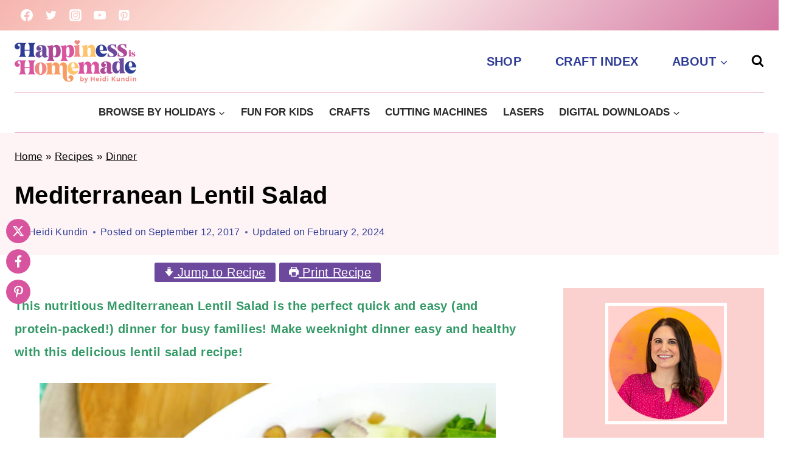

--- FILE ---
content_type: text/html
request_url: https://www.happinessishomemade.net/mediterranean-lentil-salad-healthy-dinner/
body_size: 69555
content:
<!doctype html>
<html lang="en-US" class="no-js" itemtype="https://schema.org/Blog" itemscope>
<head>
	<meta charset="UTF-8">
	<meta name="viewport" content="width=device-width, initial-scale=1, minimum-scale=1">
	<meta name='robots' content='noindex, follow' />

<!-- Google Tag Manager by PYS -->
    <script data-cfasync="false" data-pagespeed-no-defer type="pmdelayedscript" data-no-optimize="1" data-no-defer="1" data-no-minify="1">
	    window.dataLayerPYS = window.dataLayerPYS || [];
	</script>
<!-- End Google Tag Manager by PYS -->
	<!-- This site is optimized with the Yoast SEO Premium plugin v26.5 (Yoast SEO v26.5) - https://yoast.com/wordpress/plugins/seo/ -->
	<title>Mediterranean Lentil Salad - Happiness is Homemade</title><link rel="preload" href="https://www.happinessishomemade.net/wp-content/uploads/2023/10/logomob.png" as="image" imagesrcset="https://www.happinessishomemade.net/wp-content/uploads/2023/10/logomob.png 200w, https://www.happinessishomemade.net/wp-content/uploads/2023/10/logomob-150x53.png 150w" imagesizes="(max-width: 200px) 100vw, 200px" fetchpriority="high"><link rel="preload" href="https://www.happinessishomemade.net/wp-content/uploads/2017/09/Mediterranean-Salad-with-Green-Lentils-750.jpg" as="image" imagesrcset="https://www.happinessishomemade.net/wp-content/uploads/2017/09/Mediterranean-Salad-with-Green-Lentils-750.jpg 750w, https://www.happinessishomemade.net/wp-content/uploads/2017/09/Mediterranean-Salad-with-Green-Lentils-750-200x300.jpg 200w, https://www.happinessishomemade.net/wp-content/uploads/2017/09/Mediterranean-Salad-with-Green-Lentils-750-100x150.jpg 100w, https://www.happinessishomemade.net/wp-content/uploads/2017/09/Mediterranean-Salad-with-Green-Lentils-750-380x570.jpg 380w, https://www.happinessishomemade.net/wp-content/uploads/2017/09/Mediterranean-Salad-with-Green-Lentils-750-150x225.jpg 150w, https://www.happinessishomemade.net/wp-content/uploads/2017/09/Mediterranean-Salad-with-Green-Lentils-750-684x1024.jpg 684w, https://www.happinessishomemade.net/wp-content/uploads/2017/09/Mediterranean-Salad-with-Green-Lentils-750-600x898.jpg 600w, https://www.happinessishomemade.net/wp-content/uploads/2017/09/Mediterranean-Salad-with-Green-Lentils-750-400x600.jpg 400w" imagesizes="(max-width: 750px) 100vw, 750px" fetchpriority="high"><link rel="preload" href="https://www.happinessishomemade.net/wp-content/cache/perfmatters/www.happinessishomemade.net/css/post.used.css?ver=1765427909" as="style" /><link rel="stylesheet" id="perfmatters-used-css" href="https://www.happinessishomemade.net/wp-content/cache/perfmatters/www.happinessishomemade.net/css/post.used.css?ver=1765427909" media="all" />
	<meta name="description" content="Mediterranean Lentil Salad is the perfect quick and easy healthy dinner for busy families! Packed full of protein, fiber, vitamins, and nutrients!" />
	<meta property="og:locale" content="en_US" />
	<meta property="og:type" content="recipe" />
	<meta property="og:title" content="Mediterranean Lentil Salad" />
	<meta property="og:description" content="Mediterranean Lentil Salad is the perfect quick and easy healthy dinner for busy families! Packed full of protein, fiber, vitamins, and nutrients!" />
	<meta property="og:url" content="https://www.happinessishomemade.net/mediterranean-lentil-salad-healthy-dinner/" />
	<meta property="og:site_name" content="Happiness is Homemade" />
	<meta property="article:publisher" content="https://www.facebook.com/hihomemadeblog/" />
	<meta property="article:author" content="http://www.facebook.com/hihomemadeblog" />
	<meta property="article:published_time" content="2017-09-12T08:00:05+00:00" />
	<meta property="article:modified_time" content="2024-02-02T18:19:36+00:00" />
	<meta property="og:image" content="https://www.happinessishomemade.net/wp-content/uploads/2017/09/Mediterranean-Salad-with-Green-Lentils-750.jpg" />
	<meta property="og:image:width" content="750" />
	<meta property="og:image:height" content="1123" />
	<meta property="og:image:type" content="image/jpeg" />
	<meta name="author" content="Heidi Kundin" />
	<meta name="twitter:card" content="summary_large_image" />
	<meta name="twitter:creator" content="@HeidiKundin" />
	<meta name="twitter:site" content="@HeidiKundin" />
	<meta name="twitter:label1" content="Written by" />
	<meta name="twitter:data1" content="Heidi Kundin" />
	<meta name="twitter:label2" content="Est. reading time" />
	<meta name="twitter:data2" content="6 minutes" />
	<script type="application/ld+json" class="yoast-schema-graph">{"@context":"https://schema.org","@graph":[{"@type":"Article","@id":"https://www.happinessishomemade.net/mediterranean-lentil-salad-healthy-dinner/#article","isPartOf":{"@id":"https://www.happinessishomemade.net/mediterranean-lentil-salad-healthy-dinner/"},"author":{"name":"Heidi Kundin","@id":"https://www.happinessishomemade.net/#/schema/person/67d1e0068a84fb8e3afb063acb614c07"},"headline":"Mediterranean Lentil Salad","datePublished":"2017-09-12T08:00:05+00:00","dateModified":"2024-02-02T18:19:36+00:00","wordCount":661,"commentCount":0,"publisher":{"@id":"https://www.happinessishomemade.net/#organization"},"image":{"@id":"https://www.happinessishomemade.net/mediterranean-lentil-salad-healthy-dinner/#primaryimage"},"thumbnailUrl":"https://www.happinessishomemade.net/wp-content/uploads/2017/09/Mediterranean-Salad-with-Green-Lentils-750.jpg","keywords":["Salad"],"articleSection":["Dinner","Lunches","Recipes"],"inLanguage":"en-US","potentialAction":[{"@type":"CommentAction","name":"Comment","target":["https://www.happinessishomemade.net/mediterranean-lentil-salad-healthy-dinner/#respond"]}]},{"@type":"WebPage","@id":"https://www.happinessishomemade.net/mediterranean-lentil-salad-healthy-dinner/","url":"https://www.happinessishomemade.net/mediterranean-lentil-salad-healthy-dinner/","name":"Mediterranean Lentil Salad - Happiness is Homemade","isPartOf":{"@id":"https://www.happinessishomemade.net/#website"},"primaryImageOfPage":{"@id":"https://www.happinessishomemade.net/mediterranean-lentil-salad-healthy-dinner/#primaryimage"},"image":{"@id":"https://www.happinessishomemade.net/mediterranean-lentil-salad-healthy-dinner/#primaryimage"},"thumbnailUrl":"https://www.happinessishomemade.net/wp-content/uploads/2017/09/Mediterranean-Salad-with-Green-Lentils-750.jpg","datePublished":"2017-09-12T08:00:05+00:00","dateModified":"2024-02-02T18:19:36+00:00","description":"Mediterranean Lentil Salad is the perfect quick and easy healthy dinner for busy families! Packed full of protein, fiber, vitamins, and nutrients!","breadcrumb":{"@id":"https://www.happinessishomemade.net/mediterranean-lentil-salad-healthy-dinner/#breadcrumb"},"inLanguage":"en-US","potentialAction":[{"@type":"ReadAction","target":["https://www.happinessishomemade.net/mediterranean-lentil-salad-healthy-dinner/"]}]},{"@type":"ImageObject","inLanguage":"en-US","@id":"https://www.happinessishomemade.net/mediterranean-lentil-salad-healthy-dinner/#primaryimage","url":"https://www.happinessishomemade.net/wp-content/uploads/2017/09/Mediterranean-Salad-with-Green-Lentils-750.jpg","contentUrl":"https://www.happinessishomemade.net/wp-content/uploads/2017/09/Mediterranean-Salad-with-Green-Lentils-750.jpg","width":750,"height":1123,"caption":"mediterranean salad with green lentils"},{"@type":"BreadcrumbList","@id":"https://www.happinessishomemade.net/mediterranean-lentil-salad-healthy-dinner/#breadcrumb","itemListElement":[{"@type":"ListItem","position":1,"name":"Home","item":"https://www.happinessishomemade.net/"},{"@type":"ListItem","position":2,"name":"Recipes","item":"https://www.happinessishomemade.net/category/recipe/"},{"@type":"ListItem","position":3,"name":"Dinner","item":"https://www.happinessishomemade.net/category/recipe/dinner/"},{"@type":"ListItem","position":4,"name":"Mediterranean Lentil Salad"}]},{"@type":"WebSite","@id":"https://www.happinessishomemade.net/#website","url":"https://www.happinessishomemade.net/","name":"Happiness is Homemade","description":"Creative fun for all ages!","publisher":{"@id":"https://www.happinessishomemade.net/#organization"},"potentialAction":[{"@type":"SearchAction","target":{"@type":"EntryPoint","urlTemplate":"https://www.happinessishomemade.net/?s={search_term_string}"},"query-input":{"@type":"PropertyValueSpecification","valueRequired":true,"valueName":"search_term_string"}}],"inLanguage":"en-US"},{"@type":"Organization","@id":"https://www.happinessishomemade.net/#organization","name":"Happiness is Homemade","url":"https://www.happinessishomemade.net/","logo":{"@type":"ImageObject","inLanguage":"en-US","@id":"https://www.happinessishomemade.net/#/schema/logo/image/","url":"https://www.happinessishomemade.net/wp-content/uploads/2023/10/logomob.png","contentUrl":"https://www.happinessishomemade.net/wp-content/uploads/2023/10/logomob.png","width":200,"height":70,"caption":"Happiness is Homemade"},"image":{"@id":"https://www.happinessishomemade.net/#/schema/logo/image/"},"sameAs":["https://www.facebook.com/hihomemadeblog/","https://x.com/HeidiKundin","https://instagram.com/heidikundin","https://www.pinterest.com/hihomemadeblog/","https://www.youtube.com/happinessishomemade"]},{"@type":"Person","@id":"https://www.happinessishomemade.net/#/schema/person/67d1e0068a84fb8e3afb063acb614c07","name":"Heidi Kundin","sameAs":["https://www.happinessishomemade.net/about-heidi","http://www.facebook.com/hihomemadeblog","https://x.com/HeidiKundin"],"url":"https://www.happinessishomemade.net/author/heidikundinyahoo-com/"},{"@type":"Recipe","name":"Mediterranean Lentil Salad","author":{"@id":"https://www.happinessishomemade.net/#/schema/person/67d1e0068a84fb8e3afb063acb614c07"},"description":"","datePublished":"2017-09-12T01:00:05+00:00","image":["https://www.happinessishomemade.net/wp-content/uploads/2017/09/Mediterranean-Lentil-Salad-Recipe-750.jpg","https://www.happinessishomemade.net/wp-content/uploads/2017/09/Mediterranean-Lentil-Salad-Recipe-750-500x500.jpg","https://www.happinessishomemade.net/wp-content/uploads/2017/09/Mediterranean-Lentil-Salad-Recipe-750-500x375.jpg","https://www.happinessishomemade.net/wp-content/uploads/2017/09/Mediterranean-Lentil-Salad-Recipe-750-480x270.jpg"],"recipeYield":["4"],"recipeIngredient":["4 cups Spinach, (chopped)","1 cup Whole Green Lentils","3 cups Low-Sodium Chicken Broth (or water)","2 cups Cherry Tomatoes,  (halved)","2 cups Cucumber, (chopped)","1 cup Chickpeas","1/2 cup Red Onion, (chopped)","1/2  cup Black Olives, (sliced)","1/2 cup Herb Feta Cheese","Greek Dressing, to taste"],"recipeInstructions":[{"@type":"HowToStep","text":"Cook lentils in chicken stock or water. Bring to a boil, cover, and simmer for 15-20 minutes until tender. Remove from heat and cool for a few moments.&nbsp;","name":"Cook lentils in chicken stock or water. Bring to a boil, cover, and simmer for 15-20 minutes until tender. Remove from heat and cool for a few moments.&nbsp;","url":"https://www.happinessishomemade.net/mediterranean-lentil-salad-healthy-dinner/#wprm-recipe-20901-step-0-0"},{"@type":"HowToStep","text":"Prepare all the vegetables and salad ingredients while lentils are cooking.&nbsp;","name":"Prepare all the vegetables and salad ingredients while lentils are cooking.&nbsp;","url":"https://www.happinessishomemade.net/mediterranean-lentil-salad-healthy-dinner/#wprm-recipe-20901-step-0-1"},{"@type":"HowToStep","text":"Toss all salad ingredients together and serve with a drizzle of your favorite Greek dressing.&nbsp;","name":"Toss all salad ingredients together and serve with a drizzle of your favorite Greek dressing.&nbsp;","url":"https://www.happinessishomemade.net/mediterranean-lentil-salad-healthy-dinner/#wprm-recipe-20901-step-0-2"}],"@id":"https://www.happinessishomemade.net/mediterranean-lentil-salad-healthy-dinner/#recipe","isPartOf":{"@id":"https://www.happinessishomemade.net/mediterranean-lentil-salad-healthy-dinner/#article"},"mainEntityOfPage":"https://www.happinessishomemade.net/mediterranean-lentil-salad-healthy-dinner/"}]}</script>
	<!-- / Yoast SEO Premium plugin. -->


<script type="pmdelayedscript" id="pys-version-script" data-perfmatters-type="application/javascript" data-cfasync="false" data-no-optimize="1" data-no-defer="1" data-no-minify="1">console.log('PixelYourSite Free version 11.1.4.2');</script>
<link rel='dns-prefetch' href='//scripts.mediavine.com' />
<link rel='dns-prefetch' href='//cdn.gravitec.net' />
			<script type="pmdelayedscript" data-cfasync="false" data-no-optimize="1" data-no-defer="1" data-no-minify="1">document.documentElement.classList.remove( 'no-js' );</script>
			<link rel="alternate" type="application/rss+xml" title="Happiness is Homemade &raquo; Stories Feed" href="https://www.happinessishomemade.net/web-stories/feed/"><script type="pmdelayedscript" data-cfasync="false" data-no-optimize="1" data-no-defer="1" data-no-minify="1">(()=>{"use strict";const e=[400,500,600,700,800,900],t=e=>`wprm-min-${e}`,n=e=>`wprm-max-${e}`,s=new Set,o="ResizeObserver"in window,r=o?new ResizeObserver((e=>{for(const t of e)c(t.target)})):null,i=.5/(window.devicePixelRatio||1);function c(s){const o=s.getBoundingClientRect().width||0;for(let r=0;r<e.length;r++){const c=e[r],a=o<=c+i;o>c+i?s.classList.add(t(c)):s.classList.remove(t(c)),a?s.classList.add(n(c)):s.classList.remove(n(c))}}function a(e){s.has(e)||(s.add(e),r&&r.observe(e),c(e))}!function(e=document){e.querySelectorAll(".wprm-recipe").forEach(a)}();if(new MutationObserver((e=>{for(const t of e)for(const e of t.addedNodes)e instanceof Element&&(e.matches?.(".wprm-recipe")&&a(e),e.querySelectorAll?.(".wprm-recipe").forEach(a))})).observe(document.documentElement,{childList:!0,subtree:!0}),!o){let e=0;addEventListener("resize",(()=>{e&&cancelAnimationFrame(e),e=requestAnimationFrame((()=>s.forEach(c)))}),{passive:!0})}})();</script><style id='wp-img-auto-sizes-contain-inline-css'>
img:is([sizes=auto i],[sizes^="auto," i]){contain-intrinsic-size:3000px 1500px}
/*# sourceURL=wp-img-auto-sizes-contain-inline-css */
</style>
<link rel="stylesheet" id="genesis-blocks-style-css-css" media="all" data-pmdelayedstyle="https://www.happinessishomemade.net/wp-content/plugins/genesis-blocks/dist/style-blocks.build.css?ver=1765005563">
<style id='wp-block-library-inline-css'>
:root{--wp-block-synced-color:#7a00df;--wp-block-synced-color--rgb:122,0,223;--wp-bound-block-color:var(--wp-block-synced-color);--wp-editor-canvas-background:#ddd;--wp-admin-theme-color:#007cba;--wp-admin-theme-color--rgb:0,124,186;--wp-admin-theme-color-darker-10:#006ba1;--wp-admin-theme-color-darker-10--rgb:0,107,160.5;--wp-admin-theme-color-darker-20:#005a87;--wp-admin-theme-color-darker-20--rgb:0,90,135;--wp-admin-border-width-focus:2px}@media (min-resolution:192dpi){:root{--wp-admin-border-width-focus:1.5px}}.wp-element-button{cursor:pointer}:root .has-very-light-gray-background-color{background-color:#eee}:root .has-very-dark-gray-background-color{background-color:#313131}:root .has-very-light-gray-color{color:#eee}:root .has-very-dark-gray-color{color:#313131}:root .has-vivid-green-cyan-to-vivid-cyan-blue-gradient-background{background:linear-gradient(135deg,#00d084,#0693e3)}:root .has-purple-crush-gradient-background{background:linear-gradient(135deg,#34e2e4,#4721fb 50%,#ab1dfe)}:root .has-hazy-dawn-gradient-background{background:linear-gradient(135deg,#faaca8,#dad0ec)}:root .has-subdued-olive-gradient-background{background:linear-gradient(135deg,#fafae1,#67a671)}:root .has-atomic-cream-gradient-background{background:linear-gradient(135deg,#fdd79a,#004a59)}:root .has-nightshade-gradient-background{background:linear-gradient(135deg,#330968,#31cdcf)}:root .has-midnight-gradient-background{background:linear-gradient(135deg,#020381,#2874fc)}:root{--wp--preset--font-size--normal:16px;--wp--preset--font-size--huge:42px}.has-regular-font-size{font-size:1em}.has-larger-font-size{font-size:2.625em}.has-normal-font-size{font-size:var(--wp--preset--font-size--normal)}.has-huge-font-size{font-size:var(--wp--preset--font-size--huge)}.has-text-align-center{text-align:center}.has-text-align-left{text-align:left}.has-text-align-right{text-align:right}.has-fit-text{white-space:nowrap!important}#end-resizable-editor-section{display:none}.aligncenter{clear:both}.items-justified-left{justify-content:flex-start}.items-justified-center{justify-content:center}.items-justified-right{justify-content:flex-end}.items-justified-space-between{justify-content:space-between}.screen-reader-text{border:0;clip-path:inset(50%);height:1px;margin:-1px;overflow:hidden;padding:0;position:absolute;width:1px;word-wrap:normal!important}.screen-reader-text:focus{background-color:#ddd;clip-path:none;color:#444;display:block;font-size:1em;height:auto;left:5px;line-height:normal;padding:15px 23px 14px;text-decoration:none;top:5px;width:auto;z-index:100000}html :where(.has-border-color){border-style:solid}html :where([style*=border-top-color]){border-top-style:solid}html :where([style*=border-right-color]){border-right-style:solid}html :where([style*=border-bottom-color]){border-bottom-style:solid}html :where([style*=border-left-color]){border-left-style:solid}html :where([style*=border-width]){border-style:solid}html :where([style*=border-top-width]){border-top-style:solid}html :where([style*=border-right-width]){border-right-style:solid}html :where([style*=border-bottom-width]){border-bottom-style:solid}html :where([style*=border-left-width]){border-left-style:solid}html :where(img[class*=wp-image-]){height:auto;max-width:100%}:where(figure){margin:0 0 1em}html :where(.is-position-sticky){--wp-admin--admin-bar--position-offset:var(--wp-admin--admin-bar--height,0px)}@media screen and (max-width:600px){html :where(.is-position-sticky){--wp-admin--admin-bar--position-offset:0px}}

/*# sourceURL=wp-block-library-inline-css */
</style><style id='wp-block-image-inline-css'>
.wp-block-image>a,.wp-block-image>figure>a{display:inline-block}.wp-block-image img{box-sizing:border-box;height:auto;max-width:100%;vertical-align:bottom}@media not (prefers-reduced-motion){.wp-block-image img.hide{visibility:hidden}.wp-block-image img.show{animation:show-content-image .4s}}.wp-block-image[style*=border-radius] img,.wp-block-image[style*=border-radius]>a{border-radius:inherit}.wp-block-image.has-custom-border img{box-sizing:border-box}.wp-block-image.aligncenter{text-align:center}.wp-block-image.alignfull>a,.wp-block-image.alignwide>a{width:100%}.wp-block-image.alignfull img,.wp-block-image.alignwide img{height:auto;width:100%}.wp-block-image .aligncenter,.wp-block-image .alignleft,.wp-block-image .alignright,.wp-block-image.aligncenter,.wp-block-image.alignleft,.wp-block-image.alignright{display:table}.wp-block-image .aligncenter>figcaption,.wp-block-image .alignleft>figcaption,.wp-block-image .alignright>figcaption,.wp-block-image.aligncenter>figcaption,.wp-block-image.alignleft>figcaption,.wp-block-image.alignright>figcaption{caption-side:bottom;display:table-caption}.wp-block-image .alignleft{float:left;margin:.5em 1em .5em 0}.wp-block-image .alignright{float:right;margin:.5em 0 .5em 1em}.wp-block-image .aligncenter{margin-left:auto;margin-right:auto}.wp-block-image :where(figcaption){margin-bottom:1em;margin-top:.5em}.wp-block-image.is-style-circle-mask img{border-radius:9999px}@supports ((-webkit-mask-image:none) or (mask-image:none)) or (-webkit-mask-image:none){.wp-block-image.is-style-circle-mask img{border-radius:0;-webkit-mask-image:url('data:image/svg+xml;utf8,<svg viewBox="0 0 100 100" xmlns="http://www.w3.org/2000/svg"><circle cx="50" cy="50" r="50"/></svg>');mask-image:url('data:image/svg+xml;utf8,<svg viewBox="0 0 100 100" xmlns="http://www.w3.org/2000/svg"><circle cx="50" cy="50" r="50"/></svg>');mask-mode:alpha;-webkit-mask-position:center;mask-position:center;-webkit-mask-repeat:no-repeat;mask-repeat:no-repeat;-webkit-mask-size:contain;mask-size:contain}}:root :where(.wp-block-image.is-style-rounded img,.wp-block-image .is-style-rounded img){border-radius:9999px}.wp-block-image figure{margin:0}.wp-lightbox-container{display:flex;flex-direction:column;position:relative}.wp-lightbox-container img{cursor:zoom-in}.wp-lightbox-container img:hover+button{opacity:1}.wp-lightbox-container button{align-items:center;backdrop-filter:blur(16px) saturate(180%);background-color:#5a5a5a40;border:none;border-radius:4px;cursor:zoom-in;display:flex;height:20px;justify-content:center;opacity:0;padding:0;position:absolute;right:16px;text-align:center;top:16px;width:20px;z-index:100}@media not (prefers-reduced-motion){.wp-lightbox-container button{transition:opacity .2s ease}}.wp-lightbox-container button:focus-visible{outline:3px auto #5a5a5a40;outline:3px auto -webkit-focus-ring-color;outline-offset:3px}.wp-lightbox-container button:hover{cursor:pointer;opacity:1}.wp-lightbox-container button:focus{opacity:1}.wp-lightbox-container button:focus,.wp-lightbox-container button:hover,.wp-lightbox-container button:not(:hover):not(:active):not(.has-background){background-color:#5a5a5a40;border:none}.wp-lightbox-overlay{box-sizing:border-box;cursor:zoom-out;height:100vh;left:0;overflow:hidden;position:fixed;top:0;visibility:hidden;width:100%;z-index:100000}.wp-lightbox-overlay .close-button{align-items:center;cursor:pointer;display:flex;justify-content:center;min-height:40px;min-width:40px;padding:0;position:absolute;right:calc(env(safe-area-inset-right) + 16px);top:calc(env(safe-area-inset-top) + 16px);z-index:5000000}.wp-lightbox-overlay .close-button:focus,.wp-lightbox-overlay .close-button:hover,.wp-lightbox-overlay .close-button:not(:hover):not(:active):not(.has-background){background:none;border:none}.wp-lightbox-overlay .lightbox-image-container{height:var(--wp--lightbox-container-height);left:50%;overflow:hidden;position:absolute;top:50%;transform:translate(-50%,-50%);transform-origin:top left;width:var(--wp--lightbox-container-width);z-index:9999999999}.wp-lightbox-overlay .wp-block-image{align-items:center;box-sizing:border-box;display:flex;height:100%;justify-content:center;margin:0;position:relative;transform-origin:0 0;width:100%;z-index:3000000}.wp-lightbox-overlay .wp-block-image img{height:var(--wp--lightbox-image-height);min-height:var(--wp--lightbox-image-height);min-width:var(--wp--lightbox-image-width);width:var(--wp--lightbox-image-width)}.wp-lightbox-overlay .wp-block-image figcaption{display:none}.wp-lightbox-overlay button{background:none;border:none}.wp-lightbox-overlay .scrim{background-color:#fff;height:100%;opacity:.9;position:absolute;width:100%;z-index:2000000}.wp-lightbox-overlay.active{visibility:visible}@media not (prefers-reduced-motion){.wp-lightbox-overlay.active{animation:turn-on-visibility .25s both}.wp-lightbox-overlay.active img{animation:turn-on-visibility .35s both}.wp-lightbox-overlay.show-closing-animation:not(.active){animation:turn-off-visibility .35s both}.wp-lightbox-overlay.show-closing-animation:not(.active) img{animation:turn-off-visibility .25s both}.wp-lightbox-overlay.zoom.active{animation:none;opacity:1;visibility:visible}.wp-lightbox-overlay.zoom.active .lightbox-image-container{animation:lightbox-zoom-in .4s}.wp-lightbox-overlay.zoom.active .lightbox-image-container img{animation:none}.wp-lightbox-overlay.zoom.active .scrim{animation:turn-on-visibility .4s forwards}.wp-lightbox-overlay.zoom.show-closing-animation:not(.active){animation:none}.wp-lightbox-overlay.zoom.show-closing-animation:not(.active) .lightbox-image-container{animation:lightbox-zoom-out .4s}.wp-lightbox-overlay.zoom.show-closing-animation:not(.active) .lightbox-image-container img{animation:none}.wp-lightbox-overlay.zoom.show-closing-animation:not(.active) .scrim{animation:turn-off-visibility .4s forwards}}@keyframes show-content-image{0%{visibility:hidden}99%{visibility:hidden}to{visibility:visible}}@keyframes turn-on-visibility{0%{opacity:0}to{opacity:1}}@keyframes turn-off-visibility{0%{opacity:1;visibility:visible}99%{opacity:0;visibility:visible}to{opacity:0;visibility:hidden}}@keyframes lightbox-zoom-in{0%{transform:translate(calc((-100vw + var(--wp--lightbox-scrollbar-width))/2 + var(--wp--lightbox-initial-left-position)),calc(-50vh + var(--wp--lightbox-initial-top-position))) scale(var(--wp--lightbox-scale))}to{transform:translate(-50%,-50%) scale(1)}}@keyframes lightbox-zoom-out{0%{transform:translate(-50%,-50%) scale(1);visibility:visible}99%{visibility:visible}to{transform:translate(calc((-100vw + var(--wp--lightbox-scrollbar-width))/2 + var(--wp--lightbox-initial-left-position)),calc(-50vh + var(--wp--lightbox-initial-top-position))) scale(var(--wp--lightbox-scale));visibility:hidden}}
/*# sourceURL=https://www.happinessishomemade.net/wp-includes/blocks/image/style.min.css */
</style>
<style id='wp-block-search-inline-css'>
.wp-block-search__button{margin-left:10px;word-break:normal}.wp-block-search__button.has-icon{line-height:0}.wp-block-search__button svg{height:1.25em;min-height:24px;min-width:24px;width:1.25em;fill:currentColor;vertical-align:text-bottom}:where(.wp-block-search__button){border:1px solid #ccc;padding:6px 10px}.wp-block-search__inside-wrapper{display:flex;flex:auto;flex-wrap:nowrap;max-width:100%}.wp-block-search__label{width:100%}.wp-block-search.wp-block-search__button-only .wp-block-search__button{box-sizing:border-box;display:flex;flex-shrink:0;justify-content:center;margin-left:0;max-width:100%}.wp-block-search.wp-block-search__button-only .wp-block-search__inside-wrapper{min-width:0!important;transition-property:width}.wp-block-search.wp-block-search__button-only .wp-block-search__input{flex-basis:100%;transition-duration:.3s}.wp-block-search.wp-block-search__button-only.wp-block-search__searchfield-hidden,.wp-block-search.wp-block-search__button-only.wp-block-search__searchfield-hidden .wp-block-search__inside-wrapper{overflow:hidden}.wp-block-search.wp-block-search__button-only.wp-block-search__searchfield-hidden .wp-block-search__input{border-left-width:0!important;border-right-width:0!important;flex-basis:0;flex-grow:0;margin:0;min-width:0!important;padding-left:0!important;padding-right:0!important;width:0!important}:where(.wp-block-search__input){appearance:none;border:1px solid #949494;flex-grow:1;font-family:inherit;font-size:inherit;font-style:inherit;font-weight:inherit;letter-spacing:inherit;line-height:inherit;margin-left:0;margin-right:0;min-width:3rem;padding:8px;text-decoration:unset!important;text-transform:inherit}:where(.wp-block-search__button-inside .wp-block-search__inside-wrapper){background-color:#fff;border:1px solid #949494;box-sizing:border-box;padding:4px}:where(.wp-block-search__button-inside .wp-block-search__inside-wrapper) .wp-block-search__input{border:none;border-radius:0;padding:0 4px}:where(.wp-block-search__button-inside .wp-block-search__inside-wrapper) .wp-block-search__input:focus{outline:none}:where(.wp-block-search__button-inside .wp-block-search__inside-wrapper) :where(.wp-block-search__button){padding:4px 8px}.wp-block-search.aligncenter .wp-block-search__inside-wrapper{margin:auto}.wp-block[data-align=right] .wp-block-search.wp-block-search__button-only .wp-block-search__inside-wrapper{float:right}
/*# sourceURL=https://www.happinessishomemade.net/wp-includes/blocks/search/style.min.css */
</style>
<style id='wp-block-paragraph-inline-css'>
.is-small-text{font-size:.875em}.is-regular-text{font-size:1em}.is-large-text{font-size:2.25em}.is-larger-text{font-size:3em}.has-drop-cap:not(:focus):first-letter{float:left;font-size:8.4em;font-style:normal;font-weight:100;line-height:.68;margin:.05em .1em 0 0;text-transform:uppercase}body.rtl .has-drop-cap:not(:focus):first-letter{float:none;margin-left:.1em}p.has-drop-cap.has-background{overflow:hidden}:root :where(p.has-background){padding:1.25em 2.375em}:where(p.has-text-color:not(.has-link-color)) a{color:inherit}p.has-text-align-left[style*="writing-mode:vertical-lr"],p.has-text-align-right[style*="writing-mode:vertical-rl"]{rotate:180deg}
/*# sourceURL=https://www.happinessishomemade.net/wp-includes/blocks/paragraph/style.min.css */
</style>
<style id='global-styles-inline-css'>
:root{--wp--preset--aspect-ratio--square: 1;--wp--preset--aspect-ratio--4-3: 4/3;--wp--preset--aspect-ratio--3-4: 3/4;--wp--preset--aspect-ratio--3-2: 3/2;--wp--preset--aspect-ratio--2-3: 2/3;--wp--preset--aspect-ratio--16-9: 16/9;--wp--preset--aspect-ratio--9-16: 9/16;--wp--preset--color--black: #000000;--wp--preset--color--cyan-bluish-gray: #abb8c3;--wp--preset--color--white: #ffffff;--wp--preset--color--pale-pink: #f78da7;--wp--preset--color--vivid-red: #cf2e2e;--wp--preset--color--luminous-vivid-orange: #ff6900;--wp--preset--color--luminous-vivid-amber: #fcb900;--wp--preset--color--light-green-cyan: #7bdcb5;--wp--preset--color--vivid-green-cyan: #00d084;--wp--preset--color--pale-cyan-blue: #8ed1fc;--wp--preset--color--vivid-cyan-blue: #0693e3;--wp--preset--color--vivid-purple: #9b51e0;--wp--preset--color--theme-palette-1: var(--global-palette1);--wp--preset--color--theme-palette-2: var(--global-palette2);--wp--preset--color--theme-palette-3: var(--global-palette3);--wp--preset--color--theme-palette-4: var(--global-palette4);--wp--preset--color--theme-palette-5: var(--global-palette5);--wp--preset--color--theme-palette-6: var(--global-palette6);--wp--preset--color--theme-palette-7: var(--global-palette7);--wp--preset--color--theme-palette-8: var(--global-palette8);--wp--preset--color--theme-palette-9: var(--global-palette9);--wp--preset--color--theme-palette-10: var(--global-palette10);--wp--preset--color--theme-palette-11: var(--global-palette11);--wp--preset--color--theme-palette-12: var(--global-palette12);--wp--preset--color--theme-palette-13: var(--global-palette13);--wp--preset--color--theme-palette-14: var(--global-palette14);--wp--preset--color--theme-palette-15: var(--global-palette15);--wp--preset--gradient--vivid-cyan-blue-to-vivid-purple: linear-gradient(135deg,rgb(6,147,227) 0%,rgb(155,81,224) 100%);--wp--preset--gradient--light-green-cyan-to-vivid-green-cyan: linear-gradient(135deg,rgb(122,220,180) 0%,rgb(0,208,130) 100%);--wp--preset--gradient--luminous-vivid-amber-to-luminous-vivid-orange: linear-gradient(135deg,rgb(252,185,0) 0%,rgb(255,105,0) 100%);--wp--preset--gradient--luminous-vivid-orange-to-vivid-red: linear-gradient(135deg,rgb(255,105,0) 0%,rgb(207,46,46) 100%);--wp--preset--gradient--very-light-gray-to-cyan-bluish-gray: linear-gradient(135deg,rgb(238,238,238) 0%,rgb(169,184,195) 100%);--wp--preset--gradient--cool-to-warm-spectrum: linear-gradient(135deg,rgb(74,234,220) 0%,rgb(151,120,209) 20%,rgb(207,42,186) 40%,rgb(238,44,130) 60%,rgb(251,105,98) 80%,rgb(254,248,76) 100%);--wp--preset--gradient--blush-light-purple: linear-gradient(135deg,rgb(255,206,236) 0%,rgb(152,150,240) 100%);--wp--preset--gradient--blush-bordeaux: linear-gradient(135deg,rgb(254,205,165) 0%,rgb(254,45,45) 50%,rgb(107,0,62) 100%);--wp--preset--gradient--luminous-dusk: linear-gradient(135deg,rgb(255,203,112) 0%,rgb(199,81,192) 50%,rgb(65,88,208) 100%);--wp--preset--gradient--pale-ocean: linear-gradient(135deg,rgb(255,245,203) 0%,rgb(182,227,212) 50%,rgb(51,167,181) 100%);--wp--preset--gradient--electric-grass: linear-gradient(135deg,rgb(202,248,128) 0%,rgb(113,206,126) 100%);--wp--preset--gradient--midnight: linear-gradient(135deg,rgb(2,3,129) 0%,rgb(40,116,252) 100%);--wp--preset--font-size--small: var(--global-font-size-small);--wp--preset--font-size--medium: var(--global-font-size-medium);--wp--preset--font-size--large: var(--global-font-size-large);--wp--preset--font-size--x-large: 42px;--wp--preset--font-size--larger: var(--global-font-size-larger);--wp--preset--font-size--xxlarge: var(--global-font-size-xxlarge);--wp--preset--spacing--20: 0.44rem;--wp--preset--spacing--30: 0.67rem;--wp--preset--spacing--40: 1rem;--wp--preset--spacing--50: 1.5rem;--wp--preset--spacing--60: 2.25rem;--wp--preset--spacing--70: 3.38rem;--wp--preset--spacing--80: 5.06rem;--wp--preset--shadow--natural: 6px 6px 9px rgba(0, 0, 0, 0.2);--wp--preset--shadow--deep: 12px 12px 50px rgba(0, 0, 0, 0.4);--wp--preset--shadow--sharp: 6px 6px 0px rgba(0, 0, 0, 0.2);--wp--preset--shadow--outlined: 6px 6px 0px -3px rgb(255, 255, 255), 6px 6px rgb(0, 0, 0);--wp--preset--shadow--crisp: 6px 6px 0px rgb(0, 0, 0);}:where(.is-layout-flex){gap: 0.5em;}:where(.is-layout-grid){gap: 0.5em;}body .is-layout-flex{display: flex;}.is-layout-flex{flex-wrap: wrap;align-items: center;}.is-layout-flex > :is(*, div){margin: 0;}body .is-layout-grid{display: grid;}.is-layout-grid > :is(*, div){margin: 0;}:where(.wp-block-columns.is-layout-flex){gap: 2em;}:where(.wp-block-columns.is-layout-grid){gap: 2em;}:where(.wp-block-post-template.is-layout-flex){gap: 1.25em;}:where(.wp-block-post-template.is-layout-grid){gap: 1.25em;}.has-black-color{color: var(--wp--preset--color--black) !important;}.has-cyan-bluish-gray-color{color: var(--wp--preset--color--cyan-bluish-gray) !important;}.has-white-color{color: var(--wp--preset--color--white) !important;}.has-pale-pink-color{color: var(--wp--preset--color--pale-pink) !important;}.has-vivid-red-color{color: var(--wp--preset--color--vivid-red) !important;}.has-luminous-vivid-orange-color{color: var(--wp--preset--color--luminous-vivid-orange) !important;}.has-luminous-vivid-amber-color{color: var(--wp--preset--color--luminous-vivid-amber) !important;}.has-light-green-cyan-color{color: var(--wp--preset--color--light-green-cyan) !important;}.has-vivid-green-cyan-color{color: var(--wp--preset--color--vivid-green-cyan) !important;}.has-pale-cyan-blue-color{color: var(--wp--preset--color--pale-cyan-blue) !important;}.has-vivid-cyan-blue-color{color: var(--wp--preset--color--vivid-cyan-blue) !important;}.has-vivid-purple-color{color: var(--wp--preset--color--vivid-purple) !important;}.has-black-background-color{background-color: var(--wp--preset--color--black) !important;}.has-cyan-bluish-gray-background-color{background-color: var(--wp--preset--color--cyan-bluish-gray) !important;}.has-white-background-color{background-color: var(--wp--preset--color--white) !important;}.has-pale-pink-background-color{background-color: var(--wp--preset--color--pale-pink) !important;}.has-vivid-red-background-color{background-color: var(--wp--preset--color--vivid-red) !important;}.has-luminous-vivid-orange-background-color{background-color: var(--wp--preset--color--luminous-vivid-orange) !important;}.has-luminous-vivid-amber-background-color{background-color: var(--wp--preset--color--luminous-vivid-amber) !important;}.has-light-green-cyan-background-color{background-color: var(--wp--preset--color--light-green-cyan) !important;}.has-vivid-green-cyan-background-color{background-color: var(--wp--preset--color--vivid-green-cyan) !important;}.has-pale-cyan-blue-background-color{background-color: var(--wp--preset--color--pale-cyan-blue) !important;}.has-vivid-cyan-blue-background-color{background-color: var(--wp--preset--color--vivid-cyan-blue) !important;}.has-vivid-purple-background-color{background-color: var(--wp--preset--color--vivid-purple) !important;}.has-black-border-color{border-color: var(--wp--preset--color--black) !important;}.has-cyan-bluish-gray-border-color{border-color: var(--wp--preset--color--cyan-bluish-gray) !important;}.has-white-border-color{border-color: var(--wp--preset--color--white) !important;}.has-pale-pink-border-color{border-color: var(--wp--preset--color--pale-pink) !important;}.has-vivid-red-border-color{border-color: var(--wp--preset--color--vivid-red) !important;}.has-luminous-vivid-orange-border-color{border-color: var(--wp--preset--color--luminous-vivid-orange) !important;}.has-luminous-vivid-amber-border-color{border-color: var(--wp--preset--color--luminous-vivid-amber) !important;}.has-light-green-cyan-border-color{border-color: var(--wp--preset--color--light-green-cyan) !important;}.has-vivid-green-cyan-border-color{border-color: var(--wp--preset--color--vivid-green-cyan) !important;}.has-pale-cyan-blue-border-color{border-color: var(--wp--preset--color--pale-cyan-blue) !important;}.has-vivid-cyan-blue-border-color{border-color: var(--wp--preset--color--vivid-cyan-blue) !important;}.has-vivid-purple-border-color{border-color: var(--wp--preset--color--vivid-purple) !important;}.has-vivid-cyan-blue-to-vivid-purple-gradient-background{background: var(--wp--preset--gradient--vivid-cyan-blue-to-vivid-purple) !important;}.has-light-green-cyan-to-vivid-green-cyan-gradient-background{background: var(--wp--preset--gradient--light-green-cyan-to-vivid-green-cyan) !important;}.has-luminous-vivid-amber-to-luminous-vivid-orange-gradient-background{background: var(--wp--preset--gradient--luminous-vivid-amber-to-luminous-vivid-orange) !important;}.has-luminous-vivid-orange-to-vivid-red-gradient-background{background: var(--wp--preset--gradient--luminous-vivid-orange-to-vivid-red) !important;}.has-very-light-gray-to-cyan-bluish-gray-gradient-background{background: var(--wp--preset--gradient--very-light-gray-to-cyan-bluish-gray) !important;}.has-cool-to-warm-spectrum-gradient-background{background: var(--wp--preset--gradient--cool-to-warm-spectrum) !important;}.has-blush-light-purple-gradient-background{background: var(--wp--preset--gradient--blush-light-purple) !important;}.has-blush-bordeaux-gradient-background{background: var(--wp--preset--gradient--blush-bordeaux) !important;}.has-luminous-dusk-gradient-background{background: var(--wp--preset--gradient--luminous-dusk) !important;}.has-pale-ocean-gradient-background{background: var(--wp--preset--gradient--pale-ocean) !important;}.has-electric-grass-gradient-background{background: var(--wp--preset--gradient--electric-grass) !important;}.has-midnight-gradient-background{background: var(--wp--preset--gradient--midnight) !important;}.has-small-font-size{font-size: var(--wp--preset--font-size--small) !important;}.has-medium-font-size{font-size: var(--wp--preset--font-size--medium) !important;}.has-large-font-size{font-size: var(--wp--preset--font-size--large) !important;}.has-x-large-font-size{font-size: var(--wp--preset--font-size--x-large) !important;}
/*# sourceURL=global-styles-inline-css */
</style>
<style id='core-block-supports-inline-css'>
.wp-elements-71768b752eb0bb481f367303802bd9c7 a:where(:not(.wp-element-button)){color:#ac4997;}.wp-elements-e27ceebde2281b70a769f9663da395f6 a:where(:not(.wp-element-button)){color:#ac4997;}.wp-elements-864fc9342edcbc7460289cea4496c86c a:where(:not(.wp-element-button)){color:#ac4997;}
/*# sourceURL=core-block-supports-inline-css */
</style>

<style id='classic-theme-styles-inline-css'>
/*! This file is auto-generated */
.wp-block-button__link{color:#fff;background-color:#32373c;border-radius:9999px;box-shadow:none;text-decoration:none;padding:calc(.667em + 2px) calc(1.333em + 2px);font-size:1.125em}.wp-block-file__button{background:#32373c;color:#fff;text-decoration:none}
/*# sourceURL=/wp-includes/css/classic-themes.min.css */
</style>
<link rel="stylesheet" id="wprm-public-css" media="all" data-pmdelayedstyle="https://www.happinessishomemade.net/wp-content/plugins/wp-recipe-maker/dist/public-modern.css?ver=10.2.3">
<link rel="stylesheet" id="wprmp-public-css" media="all" data-pmdelayedstyle="https://www.happinessishomemade.net/wp-content/plugins/wp-recipe-maker-premium/dist/public-elite.css?ver=10.2.3">
<link rel="stylesheet" id="novashare-css-css" media="all" data-pmdelayedstyle="https://www.happinessishomemade.net/wp-content/plugins/novashare/css/style.min.css?ver=1.6.3">
<style id='novashare-css-inline-css'>
body .ns-pinterest-image{display:block;position:relative;margin:0;padding:0;line-height:0}figure>.ns-pinterest-image{height:100%;width:100%}body .wp-block-image .ns-pinterest-image+figcaption{display:block}body .ns-pinterest-image-button{opacity:0;transition:.3s;position:absolute;height:18px;max-height:18px;width:auto!important;padding:10px;cursor:pointer;background:#ac4997;color:#ffffff;font-size:16px;line-height:18px;z-index:1;text-decoration:none;box-sizing:content-box;bottom:10px;left:10px}body .ns-pinterest-image-button:hover{box-shadow:inset 0 0 0 50px rgba(0,0,0,0.1);}body .ns-pinterest-image-button:visited, body .ns-pinterest-image-button:hover{color:#ffffff}body .ns-pinterest-image:hover .ns-pinterest-image-button{opacity:1}body .ns-pinterest-image-button svg{width:18px;height:18px;vertical-align:middle;pointer-events:none}.aligncenter .ns-pinterest-image{text-align:center}
/*# sourceURL=novashare-css-inline-css */
</style>
<link rel="stylesheet" id="ez-toc-css" media="all" data-pmdelayedstyle="https://www.happinessishomemade.net/wp-content/plugins/easy-table-of-contents/assets/css/screen.min.css?ver=2.0.79.2">
<style id='ez-toc-inline-css'>
div#ez-toc-container .ez-toc-title {font-size: 100%;}div#ez-toc-container .ez-toc-title {font-weight: 500;}div#ez-toc-container ul li , div#ez-toc-container ul li a {font-size: 100%;}div#ez-toc-container ul li , div#ez-toc-container ul li a {font-weight: 500;}div#ez-toc-container nav ul ul li {font-size: 100%;}div#ez-toc-container {background: #fff3e5;border: 1px solid #ffe5bf;width: 100%;}div#ez-toc-container p.ez-toc-title , #ez-toc-container .ez_toc_custom_title_icon , #ez-toc-container .ez_toc_custom_toc_icon {color: #242424;}div#ez-toc-container ul.ez-toc-list a {color: #242424;}div#ez-toc-container ul.ez-toc-list a:hover {color: #d9549f;}div#ez-toc-container ul.ez-toc-list a:visited {color: #ac4997;}.ez-toc-counter nav ul li a::before {color: ;}.ez-toc-box-title {font-weight: bold; margin-bottom: 10px; text-align: center; text-transform: uppercase; letter-spacing: 1px; color: #666; padding-bottom: 5px;position:absolute;top:-4%;left:5%;background-color: inherit;transition: top 0.3s ease;}.ez-toc-box-title.toc-closed {top:-25%;}
.ez-toc-container-direction {direction: ltr;}.ez-toc-counter ul {direction: ltr;counter-reset: item ;}.ez-toc-counter nav ul li a::before {content: counter(item, disc) '  ';margin-right: .2em; counter-increment: item;flex-grow: 0;flex-shrink: 0;float: left; }.ez-toc-widget-direction {direction: ltr;}.ez-toc-widget-container ul {direction: ltr;counter-reset: item ;}.ez-toc-widget-container nav ul li a::before {content: counter(item, disc) '  ';margin-right: .2em; counter-increment: item;flex-grow: 0;flex-shrink: 0;float: left; }
/*# sourceURL=ez-toc-inline-css */
</style>
<link rel="stylesheet" id="kadence-global-css" media="all" data-pmdelayedstyle="https://www.happinessishomemade.net/wp-content/themes/kadence/assets/css/global.min.css?ver=1.4.2">
<style id='kadence-global-inline-css'>
/* Kadence Base CSS */
:root{--global-palette1:#f6b5af;--global-palette2:#d1709d;--global-palette3:#000000;--global-palette4:#2a2a2a;--global-palette5:#737373;--global-palette6:#979797;--global-palette7:#f4d7c9;--global-palette8:#fff5ef;--global-palette9:#ffffff;--global-palette10:oklch(from var(--global-palette1) calc(l + 0.10 * (1 - l)) calc(c * 1.00) calc(h + 180) / 100%);--global-palette11:#13612e;--global-palette12:#1159af;--global-palette13:#b82105;--global-palette14:#f7630c;--global-palette15:#f5a524;--global-palette9rgb:255, 255, 255;--global-palette-highlight:#ac4997;--global-palette-highlight-alt:#d9549f;--global-palette-highlight-alt2:var(--global-palette9);--global-palette-btn-bg:#d9549f;--global-palette-btn-bg-hover:#ac4997;--global-palette-btn:var(--global-palette9);--global-palette-btn-hover:var(--global-palette9);--global-palette-btn-sec-bg:var(--global-palette7);--global-palette-btn-sec-bg-hover:var(--global-palette2);--global-palette-btn-sec:var(--global-palette3);--global-palette-btn-sec-hover:var(--global-palette9);--global-body-font-family:-apple-system,BlinkMacSystemFont,"Segoe UI",Roboto,Oxygen-Sans,Ubuntu,Cantarell,"Helvetica Neue",sans-serif, "Apple Color Emoji", "Segoe UI Emoji", "Segoe UI Symbol";--global-heading-font-family:inherit;--global-primary-nav-font-family:Helvetica, sans-serif;--global-fallback-font:sans-serif;--global-display-fallback-font:sans-serif;--global-content-width:1280px;--global-content-wide-width:calc(1280px + 230px);--global-content-narrow-width:842px;--global-content-edge-padding:1.5rem;--global-content-boxed-padding:2rem;--global-calc-content-width:calc(1280px - var(--global-content-edge-padding) - var(--global-content-edge-padding) );--wp--style--global--content-size:var(--global-calc-content-width);}.wp-site-blocks{--global-vw:calc( 100vw - ( 0.5 * var(--scrollbar-offset)));}body{background:var(--global-palette9);}body, input, select, optgroup, textarea{font-style:normal;font-weight:400;font-size:20px;line-height:1.9;letter-spacing:0.02em;font-family:var(--global-body-font-family);color:var(--global-palette4);}.content-bg, body.content-style-unboxed .site{background:var(--global-palette9);}h1,h2,h3,h4,h5,h6{font-family:var(--global-heading-font-family);}h1{font-style:normal;font-weight:600;font-size:40px;line-height:1.5;color:var(--global-palette3);}h2{font-style:normal;font-weight:600;font-size:32px;line-height:1.5;text-transform:uppercase;color:#303c95;}h3{font-style:normal;font-weight:600;font-size:28px;line-height:1.5;text-transform:uppercase;color:#d9559e;}h4{font-style:normal;font-weight:normal;font-size:22px;line-height:1.5;text-transform:uppercase;color:#303c95;}h5{font-style:normal;font-weight:400;font-size:13px;line-height:1.5;letter-spacing:1.5px;text-transform:uppercase;color:#303c95;}h6{font-style:normal;font-weight:300;font-size:18px;line-height:1.5;color:var(--global-palette5);}.entry-hero .kadence-breadcrumbs{max-width:1280px;}.site-container, .site-header-row-layout-contained, .site-footer-row-layout-contained, .entry-hero-layout-contained, .comments-area, .alignfull > .wp-block-cover__inner-container, .alignwide > .wp-block-cover__inner-container{max-width:var(--global-content-width);}.content-width-narrow .content-container.site-container, .content-width-narrow .hero-container.site-container{max-width:var(--global-content-narrow-width);}@media all and (min-width: 1510px){.wp-site-blocks .content-container  .alignwide{margin-left:-115px;margin-right:-115px;width:unset;max-width:unset;}}@media all and (min-width: 1102px){.content-width-narrow .wp-site-blocks .content-container .alignwide{margin-left:-130px;margin-right:-130px;width:unset;max-width:unset;}}.content-style-boxed .wp-site-blocks .entry-content .alignwide{margin-left:calc( -1 * var( --global-content-boxed-padding ) );margin-right:calc( -1 * var( --global-content-boxed-padding ) );}.content-area{margin-top:10px;margin-bottom:10px;}@media all and (max-width: 1024px){.content-area{margin-top:10px;margin-bottom:10px;}}@media all and (max-width: 767px){.content-area{margin-top:5px;margin-bottom:5px;}}@media all and (max-width: 1024px){:root{--global-content-boxed-padding:2rem;}}@media all and (max-width: 767px){:root{--global-content-edge-padding:10px;--global-content-boxed-padding:1.5rem;}}.entry-content-wrap{padding:2rem;}@media all and (max-width: 1024px){.entry-content-wrap{padding:2rem;}}@media all and (max-width: 767px){.entry-content-wrap{padding:1.5rem;}}.entry.single-entry{box-shadow:0px 0px 0px 0px rgba(51,51,51,0.16);border-radius:0px 0px 0px 0px;}.entry.loop-entry{border-radius:0px 0px 0px 0px;box-shadow:0px 0px 0px 0px rgba(51,51,51,0.16);}.loop-entry .entry-content-wrap{padding:2rem;}@media all and (max-width: 1024px){.loop-entry .entry-content-wrap{padding:2rem;}}@media all and (max-width: 767px){.loop-entry .entry-content-wrap{padding:1.5rem;}}.has-sidebar:not(.has-left-sidebar) .content-container{grid-template-columns:1fr 330px;}.has-sidebar.has-left-sidebar .content-container{grid-template-columns:330px 1fr;}.primary-sidebar.widget-area .widget{margin-bottom:30px;color:var(--global-palette4);}.primary-sidebar.widget-area .widget-title{font-style:normal;font-weight:400;font-size:14px;line-height:1.5;letter-spacing:2px;text-transform:uppercase;color:var(--global-palette3);}.primary-sidebar.widget-area .sidebar-inner-wrap a:where(:not(.button):not(.wp-block-button__link):not(.wp-element-button)){color:var(--global-palette6);}.primary-sidebar.widget-area .sidebar-inner-wrap a:where(:not(.button):not(.wp-block-button__link):not(.wp-element-button)):hover{color:var(--global-palette4);}.primary-sidebar.widget-area{background:var(--global-palette9);padding:0px 0px 0px 0px;}@media all and (max-width: 1024px){.primary-sidebar.widget-area .widget{margin-bottom:20px;}}@media all and (max-width: 767px){.primary-sidebar.widget-area .widget{margin-bottom:30px;}}button, .button, .wp-block-button__link, input[type="button"], input[type="reset"], input[type="submit"], .fl-button, .elementor-button-wrapper .elementor-button, .wc-block-components-checkout-place-order-button, .wc-block-cart__submit{font-style:normal;font-weight:400;font-size:14px;letter-spacing:2px;text-transform:uppercase;border-radius:50px;padding:15px 25px 15px 25px;box-shadow:0px 0px 0px -7px rgba(0,0,0,0);}.wp-block-button.is-style-outline .wp-block-button__link{padding:15px 25px 15px 25px;}button:hover, button:focus, button:active, .button:hover, .button:focus, .button:active, .wp-block-button__link:hover, .wp-block-button__link:focus, .wp-block-button__link:active, input[type="button"]:hover, input[type="button"]:focus, input[type="button"]:active, input[type="reset"]:hover, input[type="reset"]:focus, input[type="reset"]:active, input[type="submit"]:hover, input[type="submit"]:focus, input[type="submit"]:active, .elementor-button-wrapper .elementor-button:hover, .elementor-button-wrapper .elementor-button:focus, .elementor-button-wrapper .elementor-button:active, .wc-block-cart__submit:hover{box-shadow:0px 15px 25px -7px rgba(0,0,0,0.1);}.kb-button.kb-btn-global-outline.kb-btn-global-inherit{padding-top:calc(15px - 2px);padding-right:calc(25px - 2px);padding-bottom:calc(15px - 2px);padding-left:calc(25px - 2px);}button.button-style-secondary, .button.button-style-secondary, .wp-block-button__link.button-style-secondary, input[type="button"].button-style-secondary, input[type="reset"].button-style-secondary, input[type="submit"].button-style-secondary, .fl-button.button-style-secondary, .elementor-button-wrapper .elementor-button.button-style-secondary, .wc-block-components-checkout-place-order-button.button-style-secondary, .wc-block-cart__submit.button-style-secondary{font-style:normal;font-weight:400;font-size:14px;letter-spacing:2px;text-transform:uppercase;}@media all and (min-width: 1025px){.transparent-header .entry-hero .entry-hero-container-inner{padding-top:calc(50px + 100px);}}@media all and (max-width: 1024px){.mobile-transparent-header .entry-hero .entry-hero-container-inner{padding-top:calc(50px + 100px);}}@media all and (max-width: 767px){.mobile-transparent-header .entry-hero .entry-hero-container-inner{padding-top:calc(50px + 100px);}}#kt-scroll-up-reader, #kt-scroll-up{border-radius:50px 50px 50px 50px;color:var(--global-palette4);border-color:var(--global-palette4);bottom:200px;font-size:1em;padding:0.4em 0.4em 0.4em 0.4em;}#kt-scroll-up-reader.scroll-up-side-right, #kt-scroll-up.scroll-up-side-right{right:30px;}#kt-scroll-up-reader.scroll-up-side-left, #kt-scroll-up.scroll-up-side-left{left:30px;}.entry-author-style-center{padding-top:var(--global-md-spacing);border-top:1px solid var(--global-gray-500);}.entry-author-style-center .entry-author-avatar, .entry-meta .author-avatar{display:none;}.entry-author-style-normal .entry-author-profile{padding-left:0px;}#comments .comment-meta{margin-left:0px;}.wp-site-blocks .post-title h1{font-style:normal;font-weight:700;font-size:40px;}@media all and (max-width: 767px){.wp-site-blocks .post-title h1{font-size:30px;line-height:1.2;}}.post-title .entry-taxonomies, .post-title .entry-taxonomies a{font-style:normal;font-weight:600;font-size:12px;letter-spacing:1px;color:var(--global-palette1);}.post-title .entry-taxonomies a:hover{color:var(--global-palette6);}.post-title .entry-taxonomies .category-style-pill a{background:var(--global-palette1);}.post-title .entry-taxonomies .category-style-pill a:hover{background:var(--global-palette6);}.post-title .entry-meta{font-style:normal;font-weight:500;color:#2e3c96;}.post-title .kadence-breadcrumbs{font-style:normal;font-weight:500;color:var(--global-palette3);}.post-title .kadence-breadcrumbs a:hover{color:var(--global-palette3);}.post-hero-section .entry-hero-container-inner{background:rgba(242,126,147,0.09);border-top:0px none transparent;}.entry-hero.post-hero-section .entry-header{min-height:200px;}.loop-entry.type-post h2.entry-title{font-style:normal;font-weight:700;font-size:18px;text-transform:capitalize;color:var(--global-palette4);}.loop-entry.type-post .entry-taxonomies{font-style:normal;font-weight:600;font-size:12px;text-transform:uppercase;}.loop-entry.type-post .entry-taxonomies, .loop-entry.type-post .entry-taxonomies a{color:var(--global-palette1);}.loop-entry.type-post .entry-taxonomies .category-style-pill a{background:var(--global-palette1);}.loop-entry.type-post .entry-taxonomies a:hover{color:var(--global-palette6);}.loop-entry.type-post .entry-taxonomies .category-style-pill a:hover{background:var(--global-palette6);}.loop-entry.type-post .entry-meta{font-style:normal;font-weight:300;}
/* Kadence Header CSS */
@media all and (max-width: 1024px){.mobile-transparent-header #masthead{position:absolute;left:0px;right:0px;z-index:100;}.kadence-scrollbar-fixer.mobile-transparent-header #masthead{right:var(--scrollbar-offset,0);}.mobile-transparent-header #masthead, .mobile-transparent-header .site-top-header-wrap .site-header-row-container-inner, .mobile-transparent-header .site-main-header-wrap .site-header-row-container-inner, .mobile-transparent-header .site-bottom-header-wrap .site-header-row-container-inner{background:transparent;}.site-header-row-tablet-layout-fullwidth, .site-header-row-tablet-layout-standard{padding:0px;}}@media all and (min-width: 1025px){.transparent-header #masthead{position:absolute;left:0px;right:0px;z-index:100;}.transparent-header.kadence-scrollbar-fixer #masthead{right:var(--scrollbar-offset,0);}.transparent-header #masthead, .transparent-header .site-top-header-wrap .site-header-row-container-inner, .transparent-header .site-main-header-wrap .site-header-row-container-inner, .transparent-header .site-bottom-header-wrap .site-header-row-container-inner{background:transparent;}}.site-branding a.brand img{max-width:200px;}.site-branding a.brand img.svg-logo-image{width:200px;}@media all and (max-width: 1024px){.site-branding a.brand img{max-width:200px;}.site-branding a.brand img.svg-logo-image{width:200px;}}@media all and (max-width: 767px){.site-branding a.brand img{max-width:200px;}.site-branding a.brand img.svg-logo-image{width:200px;}}.site-branding{padding:10px 0px 10px 0px;}#masthead, #masthead .kadence-sticky-header.item-is-fixed:not(.item-at-start):not(.site-header-row-container):not(.site-main-header-wrap), #masthead .kadence-sticky-header.item-is-fixed:not(.item-at-start) > .site-header-row-container-inner{background:#ffffff;}.site-main-header-wrap .site-header-row-container-inner{border-bottom:3px none var(--global-palette7);}.site-main-header-inner-wrap{min-height:100px;}.site-top-header-wrap .site-header-row-container-inner{background:linear-gradient(135deg,var(--global-palette1,#f5b2ab) 0%,var(--global-palette8) 45%,rgb(210,115,159) 100%);border-bottom:1px solid var(--global-palette8);}.site-top-header-inner-wrap{min-height:50px;}.site-bottom-header-wrap .site-header-row-container-inner{border-top:1px solid var(--global-palette2);border-bottom:1px solid var(--global-palette2);}.header-navigation[class*="header-navigation-style-underline"] .header-menu-container.primary-menu-container>ul>li>a:after{width:calc( 100% - 1.5em);}.main-navigation .primary-menu-container > ul > li.menu-item > a{padding-left:calc(1.5em / 2);padding-right:calc(1.5em / 2);padding-top:1em;padding-bottom:1em;color:var(--global-palette4);}.main-navigation .primary-menu-container > ul > li.menu-item .dropdown-nav-special-toggle{right:calc(1.5em / 2);}.main-navigation .primary-menu-container > ul li.menu-item > a{font-style:normal;font-weight:700;font-size:17px;letter-spacing:0px;font-family:var(--global-primary-nav-font-family);text-transform:uppercase;}.main-navigation .primary-menu-container > ul > li.menu-item > a:hover{color:var(--global-palette-highlight);}
					.header-navigation[class*="header-navigation-style-underline"] .header-menu-container.primary-menu-container>ul>li.current-menu-ancestor>a:after,
					.header-navigation[class*="header-navigation-style-underline"] .header-menu-container.primary-menu-container>ul>li.current-page-parent>a:after,
					.header-navigation[class*="header-navigation-style-underline"] .header-menu-container.primary-menu-container>ul>li.current-product-ancestor>a:after
				{transform:scale(1, 1) translate(50%, 0);}
					.main-navigation .primary-menu-container > ul > li.menu-item.current-menu-item > a, 
					.main-navigation .primary-menu-container > ul > li.menu-item.current-menu-ancestor > a, 
					.main-navigation .primary-menu-container > ul > li.menu-item.current-page-parent > a,
					.main-navigation .primary-menu-container > ul > li.menu-item.current-product-ancestor > a
				{color:var(--global-palette3);}.header-navigation[class*="header-navigation-style-underline"] .header-menu-container.secondary-menu-container>ul>li>a:after{width:calc( 100% - 2.79em);}.secondary-navigation .secondary-menu-container > ul > li.menu-item > a{padding-left:calc(2.79em / 2);padding-right:calc(2.79em / 2);color:#2e3c96;}.secondary-navigation .primary-menu-container > ul > li.menu-item .dropdown-nav-special-toggle{right:calc(2.79em / 2);}.secondary-navigation .secondary-menu-container > ul li.menu-item > a{font-style:normal;font-weight:700;font-size:20px;text-transform:uppercase;}.secondary-navigation .secondary-menu-container > ul > li.menu-item > a:hover{color:var(--global-palette-highlight);}.secondary-navigation .secondary-menu-container > ul > li.menu-item.current-menu-item > a{color:var(--global-palette3);}.header-navigation .header-menu-container ul ul.sub-menu, .header-navigation .header-menu-container ul ul.submenu{background:#fdeff1;box-shadow:inset 0px 0px 0px 0px var(--global-palette1);}.header-navigation .header-menu-container ul ul li.menu-item, .header-menu-container ul.menu > li.kadence-menu-mega-enabled > ul > li.menu-item > a{border-bottom:0px solid rgba(255,255,255,0.1);border-radius:0px 0px 0px 0px;}.header-navigation .header-menu-container ul ul li.menu-item > a{width:225px;padding-top:1em;padding-bottom:1em;color:var(--global-palette4);font-style:normal;font-weight:700;font-size:14px;line-height:1.2;font-family:Helvetica, sans-serif;}.header-navigation .header-menu-container ul ul li.menu-item > a:hover{color:var(--global-palette4);background:#fdeff1;border-radius:0px 0px 0px 0px;}.header-navigation .header-menu-container ul ul li.menu-item.current-menu-item > a{color:var(--global-palette4);background:#fdeff1;border-radius:0px 0px 0px 0px;}.mobile-toggle-open-container .menu-toggle-open, .mobile-toggle-open-container .menu-toggle-open:focus{color:var(--global-palette4);padding:0.4em 0.6em 0.4em 0.6em;font-size:14px;}.mobile-toggle-open-container .menu-toggle-open.menu-toggle-style-bordered{border:1px solid currentColor;}.mobile-toggle-open-container .menu-toggle-open .menu-toggle-icon{font-size:20px;}.mobile-toggle-open-container .menu-toggle-open:hover, .mobile-toggle-open-container .menu-toggle-open:focus-visible{color:var(--global-palette1);}.mobile-navigation ul li{font-style:normal;font-weight:600;font-size:12px;letter-spacing:3px;text-transform:uppercase;}.mobile-navigation ul li a{padding-top:1.5em;padding-bottom:1.5em;}.mobile-navigation ul li > a, .mobile-navigation ul li.menu-item-has-children > .drawer-nav-drop-wrap{color:var(--global-palette4);}.mobile-navigation ul li > a:hover, .mobile-navigation ul li.menu-item-has-children > .drawer-nav-drop-wrap:hover{color:var(--global-palette1);}.mobile-navigation ul li.current-menu-item > a, .mobile-navigation ul li.current-menu-item.menu-item-has-children > .drawer-nav-drop-wrap{color:var(--global-palette-highlight);}.mobile-navigation ul li.menu-item-has-children .drawer-nav-drop-wrap, .mobile-navigation ul li:not(.menu-item-has-children) a{border-bottom:1px solid var(--global-palette7);}.mobile-navigation:not(.drawer-navigation-parent-toggle-true) ul li.menu-item-has-children .drawer-nav-drop-wrap button{border-left:1px solid var(--global-palette7);}#mobile-drawer .drawer-inner, #mobile-drawer.popup-drawer-layout-fullwidth.popup-drawer-animation-slice .pop-portion-bg, #mobile-drawer.popup-drawer-layout-fullwidth.popup-drawer-animation-slice.pop-animated.show-drawer .drawer-inner{background:var(--global-palette8);}#mobile-drawer .drawer-header .drawer-toggle{padding:0.6em 0.15em 0.6em 0.15em;font-size:24px;}#mobile-drawer .drawer-header .drawer-toggle, #mobile-drawer .drawer-header .drawer-toggle:focus{color:var(--global-palette4);}#mobile-drawer .drawer-header .drawer-toggle:hover, #mobile-drawer .drawer-header .drawer-toggle:focus:hover{color:var(--global-palette1);}.header-social-wrap .header-social-inner-wrap{font-size:1em;gap:0.12em;}.header-social-wrap .header-social-inner-wrap .social-button{color:var(--global-palette9);background:var(--global-palette9);border:0px solid currentColor;border-radius:100px;}.header-social-wrap .header-social-inner-wrap .social-button:hover{color:#2e3c96;background:var(--global-palette9);}.header-mobile-social-wrap .header-mobile-social-inner-wrap{font-size:1em;gap:0.3em;}.header-mobile-social-wrap .header-mobile-social-inner-wrap .social-button{color:var(--global-palette3);border:2px none transparent;border-radius:3px;}.header-mobile-social-wrap .header-mobile-social-inner-wrap .social-button:hover{color:var(--global-palette6);}.search-toggle-open-container .search-toggle-open{color:var(--global-palette3);padding:0em 0em 0em 0em;}.search-toggle-open-container .search-toggle-open.search-toggle-style-bordered{border:0px solid currentColor;}.search-toggle-open-container .search-toggle-open .search-toggle-icon{font-size:1.5em;}.search-toggle-open-container .search-toggle-open:hover, .search-toggle-open-container .search-toggle-open:focus{color:var(--global-palette4);}#search-drawer .drawer-inner .drawer-content form input.search-field, #search-drawer .drawer-inner .drawer-content form .kadence-search-icon-wrap, #search-drawer .drawer-header{color:var(--global-palette3);}#search-drawer .drawer-inner .drawer-content form input.search-field:focus, #search-drawer .drawer-inner .drawer-content form input.search-submit:hover ~ .kadence-search-icon-wrap, #search-drawer .drawer-inner .drawer-content form button[type="submit"]:hover ~ .kadence-search-icon-wrap{color:var(--global-palette4);}#search-drawer .drawer-inner{background:rgba(255,245,239,0.8);}
/* Kadence Footer CSS */
.site-middle-footer-wrap .site-footer-row-container-inner{background:var(--global-palette9);font-style:normal;font-size:12px;}.site-middle-footer-inner-wrap{padding-top:5px;padding-bottom:20px;grid-column-gap:30px;grid-row-gap:30px;}.site-middle-footer-inner-wrap .widget{margin-bottom:4px;}.site-middle-footer-inner-wrap .site-footer-section:not(:last-child):after{border-right:1px solid var(--global-palette7);right:calc(-30px / 2);}@media all and (max-width: 767px){.site-middle-footer-inner-wrap .site-footer-section:not(:last-child):after{border-right:0px none transparent;}}.site-top-footer-wrap .site-footer-row-container-inner{background:rgba(254,195,107,0.13);font-style:normal;font-size:12px;}.site-top-footer-inner-wrap{padding-top:8px;padding-bottom:15px;grid-column-gap:10px;grid-row-gap:10px;}.site-top-footer-inner-wrap .widget{margin-bottom:8px;}.site-top-footer-inner-wrap .site-footer-section:not(:last-child):after{right:calc(-10px / 2);}.site-bottom-footer-wrap .site-footer-row-container-inner{background:linear-gradient(120deg,var(--global-palette1) 0%,var(--global-palette8) 51%,var(--global-palette2,#d1709d) 100%);border-top:3px none var(--global-palette7);}.site-bottom-footer-inner-wrap{padding-top:10px;padding-bottom:10px;grid-column-gap:30px;}.site-bottom-footer-inner-wrap .widget{margin-bottom:30px;}.site-bottom-footer-inner-wrap .site-footer-section:not(:last-child):after{border-right:0px none transparent;right:calc(-30px / 2);}@media all and (max-width: 767px){.site-bottom-footer-wrap .site-footer-row-container-inner{background:linear-gradient(135deg,var(--global-palette1) 0%,var(--global-palette6) 100%);}}.footer-social-wrap{margin:20px 0px 0px 0px;}.footer-social-wrap .footer-social-inner-wrap{font-size:2.62em;gap:0em;}.site-footer .site-footer-wrap .site-footer-section .footer-social-wrap .footer-social-inner-wrap .social-button{color:#ac4997;border:2px none transparent;border-radius:3px;}.site-footer .site-footer-wrap .site-footer-section .footer-social-wrap .footer-social-inner-wrap .social-button:hover{color:#d9549f;}#colophon .footer-html{font-style:normal;font-size:14px;color:var(--global-palette3);}#colophon .site-footer-row-container .site-footer-row .footer-html a{color:var(--global-palette3);}#colophon .site-footer-row-container .site-footer-row .footer-html a:hover{color:var(--global-palette3);}#colophon .footer-navigation .footer-menu-container > ul > li > a{padding-left:calc(2em / 2);padding-right:calc(2em / 2);padding-top:calc(0.6em / 2);padding-bottom:calc(0.6em / 2);color:var(--global-palette3);}#colophon .footer-navigation .footer-menu-container > ul li a{font-style:normal;font-weight:600;font-size:13px;letter-spacing:1px;text-transform:uppercase;}#colophon .footer-navigation .footer-menu-container > ul li a:hover{color:var(--global-palette3);}#colophon .footer-navigation .footer-menu-container > ul li.current-menu-item > a{color:var(--global-palette9);}
/* Kadence Pro Header CSS */
.header-navigation-dropdown-direction-left ul ul.submenu, .header-navigation-dropdown-direction-left ul ul.sub-menu{right:0px;left:auto;}.rtl .header-navigation-dropdown-direction-right ul ul.submenu, .rtl .header-navigation-dropdown-direction-right ul ul.sub-menu{left:0px;right:auto;}.header-account-button .nav-drop-title-wrap > .kadence-svg-iconset, .header-account-button > .kadence-svg-iconset{font-size:1.2em;}.site-header-item .header-account-button .nav-drop-title-wrap, .site-header-item .header-account-wrap > .header-account-button{display:flex;align-items:center;}.header-account-style-icon_label .header-account-label{padding-left:5px;}.header-account-style-label_icon .header-account-label{padding-right:5px;}.site-header-item .header-account-wrap .header-account-button{text-decoration:none;box-shadow:none;color:inherit;background:transparent;padding:0.6em 0em 0.6em 0em;}.header-mobile-account-wrap .header-account-button .nav-drop-title-wrap > .kadence-svg-iconset, .header-mobile-account-wrap .header-account-button > .kadence-svg-iconset{font-size:1.2em;}.header-mobile-account-wrap .header-account-button .nav-drop-title-wrap, .header-mobile-account-wrap > .header-account-button{display:flex;align-items:center;}.header-mobile-account-wrap.header-account-style-icon_label .header-account-label{padding-left:5px;}.header-mobile-account-wrap.header-account-style-label_icon .header-account-label{padding-right:5px;}.header-mobile-account-wrap .header-account-button{text-decoration:none;box-shadow:none;color:inherit;background:transparent;padding:0.6em 0em 0.6em 0em;}#login-drawer .drawer-inner .drawer-content{display:flex;justify-content:center;align-items:center;position:absolute;top:0px;bottom:0px;left:0px;right:0px;padding:0px;}#loginform p label{display:block;}#login-drawer #loginform{width:100%;}#login-drawer #loginform input{width:100%;}#login-drawer #loginform input[type="checkbox"]{width:auto;}#login-drawer .drawer-inner .drawer-header{position:relative;z-index:100;}#login-drawer .drawer-content_inner.widget_login_form_inner{padding:2em;width:100%;max-width:350px;border-radius:.25rem;background:var(--global-palette9);color:var(--global-palette4);}#login-drawer .lost_password a{color:var(--global-palette6);}#login-drawer .lost_password, #login-drawer .register-field{text-align:center;}#login-drawer .widget_login_form_inner p{margin-top:1.2em;margin-bottom:0em;}#login-drawer .widget_login_form_inner p:first-child{margin-top:0em;}#login-drawer .widget_login_form_inner label{margin-bottom:0.5em;}#login-drawer hr.register-divider{margin:1.2em 0;border-width:1px;}#login-drawer .register-field{font-size:90%;}@media all and (min-width: 1025px){#login-drawer hr.register-divider.hide-desktop{display:none;}#login-drawer p.register-field.hide-desktop{display:none;}}@media all and (max-width: 1024px){#login-drawer hr.register-divider.hide-mobile{display:none;}#login-drawer p.register-field.hide-mobile{display:none;}}@media all and (max-width: 767px){#login-drawer hr.register-divider.hide-mobile{display:none;}#login-drawer p.register-field.hide-mobile{display:none;}}.tertiary-navigation .tertiary-menu-container > ul > li.menu-item > a{padding-left:calc(1.2em / 2);padding-right:calc(1.2em / 2);padding-top:0.6em;padding-bottom:0.6em;color:var(--global-palette5);}.tertiary-navigation .tertiary-menu-container > ul > li.menu-item > a:hover{color:var(--global-palette-highlight);}.tertiary-navigation .tertiary-menu-container > ul > li.menu-item.current-menu-item > a{color:var(--global-palette3);}.header-navigation[class*="header-navigation-style-underline"] .header-menu-container.tertiary-menu-container>ul>li>a:after{width:calc( 100% - 1.2em);}.quaternary-navigation .quaternary-menu-container > ul > li.menu-item > a{padding-left:calc(1.2em / 2);padding-right:calc(1.2em / 2);padding-top:0.6em;padding-bottom:0.6em;color:var(--global-palette5);}.quaternary-navigation .quaternary-menu-container > ul > li.menu-item > a:hover{color:var(--global-palette-highlight);}.quaternary-navigation .quaternary-menu-container > ul > li.menu-item.current-menu-item > a{color:var(--global-palette3);}.header-navigation[class*="header-navigation-style-underline"] .header-menu-container.quaternary-menu-container>ul>li>a:after{width:calc( 100% - 1.2em);}#main-header .header-divider{border-right:1px solid var(--global-palette6);height:50%;}#main-header .header-divider2{border-right:1px solid var(--global-palette6);height:50%;}#main-header .header-divider3{border-right:1px solid var(--global-palette6);height:50%;}#mobile-header .header-mobile-divider, #mobile-drawer .header-mobile-divider{border-right:1px solid var(--global-palette6);height:50%;}#mobile-drawer .header-mobile-divider{border-top:1px solid var(--global-palette6);width:50%;}#mobile-header .header-mobile-divider2{border-right:1px solid var(--global-palette6);height:50%;}#mobile-drawer .header-mobile-divider2{border-top:1px solid var(--global-palette6);width:50%;}.header-item-search-bar form ::-webkit-input-placeholder{color:currentColor;opacity:0.5;}.header-item-search-bar form ::placeholder{color:currentColor;opacity:0.5;}.header-search-bar form{max-width:100%;width:240px;}.header-mobile-search-bar form{max-width:calc(100vw - var(--global-sm-spacing) - var(--global-sm-spacing));width:240px;}.header-widget-lstyle-normal .header-widget-area-inner a:not(.button){text-decoration:underline;}.element-contact-inner-wrap{display:flex;flex-wrap:wrap;align-items:center;margin-top:-0.6em;margin-left:calc(-0.6em / 2);margin-right:calc(-0.6em / 2);}.element-contact-inner-wrap .header-contact-item{display:inline-flex;flex-wrap:wrap;align-items:center;margin-top:0.6em;margin-left:calc(0.6em / 2);margin-right:calc(0.6em / 2);}.element-contact-inner-wrap .header-contact-item .kadence-svg-iconset{font-size:1em;}.header-contact-item img{display:inline-block;}.header-contact-item .contact-label{margin-left:0.3em;}.rtl .header-contact-item .contact-label{margin-right:0.3em;margin-left:0px;}.header-mobile-contact-wrap .element-contact-inner-wrap{display:flex;flex-wrap:wrap;align-items:center;margin-top:-0.6em;margin-left:calc(-0.6em / 2);margin-right:calc(-0.6em / 2);}.header-mobile-contact-wrap .element-contact-inner-wrap .header-contact-item{display:inline-flex;flex-wrap:wrap;align-items:center;margin-top:0.6em;margin-left:calc(0.6em / 2);margin-right:calc(0.6em / 2);}.header-mobile-contact-wrap .element-contact-inner-wrap .header-contact-item .kadence-svg-iconset{font-size:1em;}#main-header .header-button2{box-shadow:0px 0px 0px -7px rgba(0,0,0,0);}#main-header .header-button2:hover{box-shadow:0px 15px 25px -7px rgba(0,0,0,0.1);}.mobile-header-button2-wrap .mobile-header-button-inner-wrap .mobile-header-button2{border:2px none transparent;box-shadow:0px 0px 0px -7px rgba(0,0,0,0);}.mobile-header-button2-wrap .mobile-header-button-inner-wrap .mobile-header-button2:hover{box-shadow:0px 15px 25px -7px rgba(0,0,0,0.1);}#widget-drawer.popup-drawer-layout-fullwidth .drawer-content .header-widget2, #widget-drawer.popup-drawer-layout-sidepanel .drawer-inner{max-width:400px;}#widget-drawer.popup-drawer-layout-fullwidth .drawer-content .header-widget2{margin:0 auto;}.widget-toggle-open{display:flex;align-items:center;background:transparent;box-shadow:none;}.widget-toggle-open:hover, .widget-toggle-open:focus{border-color:currentColor;background:transparent;box-shadow:none;}.widget-toggle-open .widget-toggle-icon{display:flex;}.widget-toggle-open .widget-toggle-label{padding-right:5px;}.rtl .widget-toggle-open .widget-toggle-label{padding-left:5px;padding-right:0px;}.widget-toggle-open .widget-toggle-label:empty, .rtl .widget-toggle-open .widget-toggle-label:empty{padding-right:0px;padding-left:0px;}.widget-toggle-open-container .widget-toggle-open{color:var(--global-palette5);padding:0.4em 0.6em 0.4em 0.6em;font-size:14px;}.widget-toggle-open-container .widget-toggle-open.widget-toggle-style-bordered{border:1px solid currentColor;}.widget-toggle-open-container .widget-toggle-open .widget-toggle-icon{font-size:20px;}.widget-toggle-open-container .widget-toggle-open:hover, .widget-toggle-open-container .widget-toggle-open:focus{color:var(--global-palette-highlight);}#widget-drawer .header-widget-2style-normal a:not(.button){text-decoration:underline;}#widget-drawer .header-widget-2style-plain a:not(.button){text-decoration:none;}#widget-drawer .header-widget2 .widget-title{color:var(--global-palette9);}#widget-drawer .header-widget2{color:var(--global-palette8);}#widget-drawer .header-widget2 a:not(.button), #widget-drawer .header-widget2 .drawer-sub-toggle{color:var(--global-palette8);}#widget-drawer .header-widget2 a:not(.button):hover, #widget-drawer .header-widget2 .drawer-sub-toggle:hover{color:var(--global-palette9);}#mobile-secondary-site-navigation ul li{font-size:14px;}#mobile-secondary-site-navigation ul li a{padding-top:1em;padding-bottom:1em;}#mobile-secondary-site-navigation ul li > a, #mobile-secondary-site-navigation ul li.menu-item-has-children > .drawer-nav-drop-wrap{color:var(--global-palette8);}#mobile-secondary-site-navigation ul li.current-menu-item > a, #mobile-secondary-site-navigation ul li.current-menu-item.menu-item-has-children > .drawer-nav-drop-wrap{color:var(--global-palette-highlight);}#mobile-secondary-site-navigation ul li.menu-item-has-children .drawer-nav-drop-wrap, #mobile-secondary-site-navigation ul li:not(.menu-item-has-children) a{border-bottom:1px solid rgba(255,255,255,0.1);}#mobile-secondary-site-navigation:not(.drawer-navigation-parent-toggle-true) ul li.menu-item-has-children .drawer-nav-drop-wrap button{border-left:1px solid rgba(255,255,255,0.1);}
/*# sourceURL=kadence-global-inline-css */
</style>
<link rel="stylesheet" id="kadence-header-css" media="all" data-pmdelayedstyle="https://www.happinessishomemade.net/wp-content/themes/kadence/assets/css/header.min.css?ver=1.4.2">
<link rel="stylesheet" id="kadence-content-css" media="all" data-pmdelayedstyle="https://www.happinessishomemade.net/wp-content/themes/kadence/assets/css/content.min.css?ver=1.4.2">
<link rel="stylesheet" id="kadence-comments-css" media="all" data-pmdelayedstyle="https://www.happinessishomemade.net/wp-content/themes/kadence/assets/css/comments.min.css?ver=1.4.2">
<link rel="stylesheet" id="kadence-sidebar-css" media="all" data-pmdelayedstyle="https://www.happinessishomemade.net/wp-content/themes/kadence/assets/css/sidebar.min.css?ver=1.4.2">
<link rel="stylesheet" id="kadence-footer-css" media="all" data-pmdelayedstyle="https://www.happinessishomemade.net/wp-content/themes/kadence/assets/css/footer.min.css?ver=1.4.2">
<link rel="stylesheet" id="create-style-css" media="all" data-pmdelayedstyle="https://www.happinessishomemade.net/wp-content/themes/restored316-create/style.css?ver=1.0.0">
<style id='kadence-blocks-global-variables-inline-css'>
:root {--global-kb-font-size-sm:clamp(0.8rem, 0.73rem + 0.217vw, 0.9rem);--global-kb-font-size-md:clamp(1.1rem, 0.995rem + 0.326vw, 1.25rem);--global-kb-font-size-lg:clamp(1.75rem, 1.576rem + 0.543vw, 2rem);--global-kb-font-size-xl:clamp(2.25rem, 1.728rem + 1.63vw, 3rem);--global-kb-font-size-xxl:clamp(2.5rem, 1.456rem + 3.26vw, 4rem);--global-kb-font-size-xxxl:clamp(2.75rem, 0.489rem + 7.065vw, 6rem);}
/*# sourceURL=kadence-blocks-global-variables-inline-css */
</style>
<script async="async" fetchpriority="high" data-noptimize="1" data-cfasync="false" src="https://scripts.mediavine.com/tags/happiness-is-homemade.js?ver=3aaaf093c4a02ffc20033fa0b0ca53d2" id="mv-script-wrapper-js"></script>
<script id="jquery-core-js-extra" type="pmdelayedscript" data-cfasync="false" data-no-optimize="1" data-no-defer="1" data-no-minify="1">
var pysFacebookRest = {"restApiUrl":"https://www.happinessishomemade.net/wp-json/pys-facebook/v1/event","debug":""};
//# sourceURL=jquery-core-js-extra
</script>
<script src="https://www.happinessishomemade.net/wp-includes/js/jquery/jquery.min.js?ver=3.7.1" id="jquery-core-js" type="pmdelayedscript" data-cfasync="false" data-no-optimize="1" data-no-defer="1" data-no-minify="1"></script>
<script src="https://cdn.gravitec.net/storage/a91cd93e86f451d114d06ffe1bd5fe6c/client.js?service=wp&amp;wpath=https%3A%2F%2Fwww.happinessishomemade.net%2Fwp-content%2Fplugins%2Fgravitec-net-web-push-notifications%2F%2Fsdk_files%2Fsw.php&amp;ver=2.9.17" id="gravitecnet-js" type="pmdelayedscript" data-cfasync="false" data-no-optimize="1" data-no-defer="1" data-no-minify="1"></script>
<script src="https://www.happinessishomemade.net/wp-content/plugins/pixelyoursite/dist/scripts/jquery.bind-first-0.2.3.min.js?ver=0.2.3" id="jquery-bind-first-js" type="pmdelayedscript" data-cfasync="false" data-no-optimize="1" data-no-defer="1" data-no-minify="1"></script>
<script src="https://www.happinessishomemade.net/wp-content/plugins/pixelyoursite/dist/scripts/js.cookie-2.1.3.min.js?ver=2.1.3" id="js-cookie-pys-js" type="pmdelayedscript" data-cfasync="false" data-no-optimize="1" data-no-defer="1" data-no-minify="1"></script>
<script src="https://www.happinessishomemade.net/wp-content/plugins/pixelyoursite/dist/scripts/tld.min.js?ver=2.3.1" id="js-tld-js" type="pmdelayedscript" data-cfasync="false" data-no-optimize="1" data-no-defer="1" data-no-minify="1"></script>
<script id="pys-js-extra" type="pmdelayedscript" data-cfasync="false" data-no-optimize="1" data-no-defer="1" data-no-minify="1">
var pysOptions = {"staticEvents":{"facebook":{"init_event":[{"delay":0,"type":"static","ajaxFire":false,"name":"PageView","pixelIds":["4148032888581102"],"eventID":"ab871903-ba7f-4dc0-a340-f2faa2569c41","params":{"post_category":"Dinner, Lunches, Recipes","page_title":"Mediterranean Lentil Salad","post_type":"post","post_id":20863,"plugin":"PixelYourSite","user_role":"guest","event_url":"www.happinessishomemade.net/mediterranean-lentil-salad-healthy-dinner/"},"e_id":"init_event","ids":[],"hasTimeWindow":false,"timeWindow":0,"woo_order":"","edd_order":""}]}},"dynamicEvents":[],"triggerEvents":[],"triggerEventTypes":[],"facebook":{"pixelIds":["4148032888581102"],"advancedMatching":[],"advancedMatchingEnabled":false,"removeMetadata":false,"wooVariableAsSimple":false,"serverApiEnabled":true,"wooCRSendFromServer":false,"send_external_id":null,"enabled_medical":false,"do_not_track_medical_param":["event_url","post_title","page_title","landing_page","content_name","categories","category_name","tags"],"meta_ldu":false},"ga":{"trackingIds":["G-RSVNT92D7P"],"commentEventEnabled":true,"downloadEnabled":true,"formEventEnabled":true,"crossDomainEnabled":false,"crossDomainAcceptIncoming":false,"crossDomainDomains":[],"isDebugEnabled":[],"serverContainerUrls":{"G-RSVNT92D7P":{"enable_server_container":"","server_container_url":"","transport_url":""}},"additionalConfig":{"G-RSVNT92D7P":{"first_party_collection":true}},"disableAdvertisingFeatures":false,"disableAdvertisingPersonalization":false,"wooVariableAsSimple":true,"custom_page_view_event":false},"debug":"","siteUrl":"https://www.happinessishomemade.net","ajaxUrl":"https://www.happinessishomemade.net/wp-admin/admin-ajax.php","ajax_event":"ba801e2792","enable_remove_download_url_param":"1","cookie_duration":"7","last_visit_duration":"60","enable_success_send_form":"","ajaxForServerEvent":"1","ajaxForServerStaticEvent":"1","useSendBeacon":"1","send_external_id":"1","external_id_expire":"180","track_cookie_for_subdomains":"1","google_consent_mode":"1","gdpr":{"ajax_enabled":false,"all_disabled_by_api":false,"facebook_disabled_by_api":false,"analytics_disabled_by_api":false,"google_ads_disabled_by_api":false,"pinterest_disabled_by_api":false,"bing_disabled_by_api":false,"reddit_disabled_by_api":false,"externalID_disabled_by_api":false,"facebook_prior_consent_enabled":true,"analytics_prior_consent_enabled":true,"google_ads_prior_consent_enabled":null,"pinterest_prior_consent_enabled":true,"bing_prior_consent_enabled":true,"cookiebot_integration_enabled":false,"cookiebot_facebook_consent_category":"marketing","cookiebot_analytics_consent_category":"statistics","cookiebot_tiktok_consent_category":"marketing","cookiebot_google_ads_consent_category":"marketing","cookiebot_pinterest_consent_category":"marketing","cookiebot_bing_consent_category":"marketing","consent_magic_integration_enabled":false,"real_cookie_banner_integration_enabled":false,"cookie_notice_integration_enabled":false,"cookie_law_info_integration_enabled":false,"analytics_storage":{"enabled":true,"value":"granted","filter":false},"ad_storage":{"enabled":true,"value":"granted","filter":false},"ad_user_data":{"enabled":true,"value":"granted","filter":false},"ad_personalization":{"enabled":true,"value":"granted","filter":false}},"cookie":{"disabled_all_cookie":false,"disabled_start_session_cookie":false,"disabled_advanced_form_data_cookie":false,"disabled_landing_page_cookie":false,"disabled_first_visit_cookie":false,"disabled_trafficsource_cookie":false,"disabled_utmTerms_cookie":false,"disabled_utmId_cookie":false},"tracking_analytics":{"TrafficSource":"direct","TrafficLanding":"undefined","TrafficUtms":[],"TrafficUtmsId":[]},"GATags":{"ga_datalayer_type":"default","ga_datalayer_name":"dataLayerPYS"},"woo":{"enabled":false},"edd":{"enabled":false},"cache_bypass":"1765434431"};
//# sourceURL=pys-js-extra
</script>
<script src="https://www.happinessishomemade.net/wp-content/plugins/pixelyoursite/dist/scripts/public.js?ver=11.1.4.2" id="pys-js" type="pmdelayedscript" data-cfasync="false" data-no-optimize="1" data-no-defer="1" data-no-minify="1"></script>
<style type="text/css"> .tippy-box[data-theme~="wprm"] { background-color: #333333; color: #FFFFFF; } .tippy-box[data-theme~="wprm"][data-placement^="top"] > .tippy-arrow::before { border-top-color: #333333; } .tippy-box[data-theme~="wprm"][data-placement^="bottom"] > .tippy-arrow::before { border-bottom-color: #333333; } .tippy-box[data-theme~="wprm"][data-placement^="left"] > .tippy-arrow::before { border-left-color: #333333; } .tippy-box[data-theme~="wprm"][data-placement^="right"] > .tippy-arrow::before { border-right-color: #333333; } .tippy-box[data-theme~="wprm"] a { color: #FFFFFF; } .wprm-comment-rating svg { width: 18px !important; height: 18px !important; } img.wprm-comment-rating { width: 90px !important; height: 18px !important; } body { --comment-rating-star-color: #fec36b; } body { --wprm-popup-font-size: 16px; } body { --wprm-popup-background: #ffffff; } body { --wprm-popup-title: #000000; } body { --wprm-popup-content: #444444; } body { --wprm-popup-button-background: #444444; } body { --wprm-popup-button-text: #ffffff; } body { --wprm-popup-accent: #747B2D; }</style><style type="text/css">.wprm-glossary-term {color: #5A822B;text-decoration: underline;cursor: help;}</style><!-- breadcrumb Schema optimized by Schema Pro --><script type="application/ld+json">{"@context":"https:\/\/schema.org","@type":"BreadcrumbList","itemListElement":[{"@type":"ListItem","position":1,"item":{"@id":"https:\/\/www.happinessishomemade.net\/","name":"Home"}},{"@type":"ListItem","position":2,"item":{"@id":"https:\/\/www.happinessishomemade.net\/mediterranean-lentil-salad-healthy-dinner\/","name":"Mediterranean Lentil Salad"}}]}</script><!-- / breadcrumb Schema optimized by Schema Pro --><style type="text/css">.saboxplugin-wrap{ border-top-style:solid !important; border-top-color:#ac4997 !important; border-bottom-style:solid !important; border-bottom-color:#ac4997 !important; border-left-style:solid !important; border-left-color:#ac4997 !important; border-right-style:solid !important; border-right-color:#ac4997 !important;}.saboxplugin-authorname .sabox-job-title{font-size:12px;opacity:.7;display: inline-block;margin-left: 10px;}</style><script src="https://www.happinessishomemade.net/wp-content/plugins/perfmatters/vendor/fastclick/pmfastclick.min.js" defer></script><script>"addEventListener"in document&&document.addEventListener("DOMContentLoaded",function(){FastClick.attach(document.body)},!1);</script><style type="text/css">.saboxplugin-wrap{-webkit-box-sizing:border-box;-moz-box-sizing:border-box;-ms-box-sizing:border-box;box-sizing:border-box;border:1px solid #eee;width:100%;clear:both;display:block;overflow:hidden;word-wrap:break-word;position:relative}.saboxplugin-wrap .saboxplugin-gravatar{float:left;padding:0 20px 20px 20px}.saboxplugin-wrap .saboxplugin-gravatar img{max-width:159px;height:auto;border-radius:0;}.saboxplugin-wrap .saboxplugin-authorname{font-size:18px;line-height:1;margin:20px 0 0 20px;display:block}.saboxplugin-wrap .saboxplugin-authorname a{text-decoration:none}.saboxplugin-wrap .saboxplugin-authorname a:focus{outline:0}.saboxplugin-wrap .saboxplugin-desc{display:block;margin:5px 20px}.saboxplugin-wrap .saboxplugin-desc a{text-decoration:underline}.saboxplugin-wrap .saboxplugin-desc p{margin:5px 0 12px}.saboxplugin-wrap .saboxplugin-web{margin:0 20px 15px;text-align:left}.saboxplugin-wrap .sab-web-position{text-align:right}.saboxplugin-wrap .saboxplugin-web a{color:#ccc;text-decoration:none}.saboxplugin-wrap .saboxplugin-socials{position:relative;display:block;background:#fcfcfc;padding:5px;border-top:1px solid #eee}.saboxplugin-wrap .saboxplugin-socials a svg{width:20px;height:20px}.saboxplugin-wrap .saboxplugin-socials a svg .st2{fill:#fff; transform-origin:center center;}.saboxplugin-wrap .saboxplugin-socials a svg .st1{fill:rgba(0,0,0,.3)}.saboxplugin-wrap .saboxplugin-socials a:hover{opacity:.8;-webkit-transition:opacity .4s;-moz-transition:opacity .4s;-o-transition:opacity .4s;transition:opacity .4s;box-shadow:none!important;-webkit-box-shadow:none!important}.saboxplugin-wrap .saboxplugin-socials .saboxplugin-icon-color{box-shadow:none;padding:0;border:0;-webkit-transition:opacity .4s;-moz-transition:opacity .4s;-o-transition:opacity .4s;transition:opacity .4s;display:inline-block;color:#fff;font-size:0;text-decoration:inherit;margin:5px;-webkit-border-radius:0;-moz-border-radius:0;-ms-border-radius:0;-o-border-radius:0;border-radius:0;overflow:hidden}.saboxplugin-wrap .saboxplugin-socials .saboxplugin-icon-grey{text-decoration:inherit;box-shadow:none;position:relative;display:-moz-inline-stack;display:inline-block;vertical-align:middle;zoom:1;margin:10px 5px;color:#444;fill:#444}.clearfix:after,.clearfix:before{content:' ';display:table;line-height:0;clear:both}.ie7 .clearfix{zoom:1}.saboxplugin-socials.sabox-colored .saboxplugin-icon-color .sab-twitch{border-color:#38245c}.saboxplugin-socials.sabox-colored .saboxplugin-icon-color .sab-addthis{border-color:#e91c00}.saboxplugin-socials.sabox-colored .saboxplugin-icon-color .sab-behance{border-color:#003eb0}.saboxplugin-socials.sabox-colored .saboxplugin-icon-color .sab-delicious{border-color:#06c}.saboxplugin-socials.sabox-colored .saboxplugin-icon-color .sab-deviantart{border-color:#036824}.saboxplugin-socials.sabox-colored .saboxplugin-icon-color .sab-digg{border-color:#00327c}.saboxplugin-socials.sabox-colored .saboxplugin-icon-color .sab-dribbble{border-color:#ba1655}.saboxplugin-socials.sabox-colored .saboxplugin-icon-color .sab-facebook{border-color:#1e2e4f}.saboxplugin-socials.sabox-colored .saboxplugin-icon-color .sab-flickr{border-color:#003576}.saboxplugin-socials.sabox-colored .saboxplugin-icon-color .sab-github{border-color:#264874}.saboxplugin-socials.sabox-colored .saboxplugin-icon-color .sab-google{border-color:#0b51c5}.saboxplugin-socials.sabox-colored .saboxplugin-icon-color .sab-googleplus{border-color:#96271a}.saboxplugin-socials.sabox-colored .saboxplugin-icon-color .sab-html5{border-color:#902e13}.saboxplugin-socials.sabox-colored .saboxplugin-icon-color .sab-instagram{border-color:#1630aa}.saboxplugin-socials.sabox-colored .saboxplugin-icon-color .sab-linkedin{border-color:#00344f}.saboxplugin-socials.sabox-colored .saboxplugin-icon-color .sab-pinterest{border-color:#5b040e}.saboxplugin-socials.sabox-colored .saboxplugin-icon-color .sab-reddit{border-color:#992900}.saboxplugin-socials.sabox-colored .saboxplugin-icon-color .sab-rss{border-color:#a43b0a}.saboxplugin-socials.sabox-colored .saboxplugin-icon-color .sab-sharethis{border-color:#5d8420}.saboxplugin-socials.sabox-colored .saboxplugin-icon-color .sab-skype{border-color:#00658a}.saboxplugin-socials.sabox-colored .saboxplugin-icon-color .sab-soundcloud{border-color:#995200}.saboxplugin-socials.sabox-colored .saboxplugin-icon-color .sab-spotify{border-color:#0f612c}.saboxplugin-socials.sabox-colored .saboxplugin-icon-color .sab-stackoverflow{border-color:#a95009}.saboxplugin-socials.sabox-colored .saboxplugin-icon-color .sab-steam{border-color:#006388}.saboxplugin-socials.sabox-colored .saboxplugin-icon-color .sab-user_email{border-color:#b84e05}.saboxplugin-socials.sabox-colored .saboxplugin-icon-color .sab-stumbleUpon{border-color:#9b280e}.saboxplugin-socials.sabox-colored .saboxplugin-icon-color .sab-tumblr{border-color:#10151b}.saboxplugin-socials.sabox-colored .saboxplugin-icon-color .sab-twitter{border-color:#0967a0}.saboxplugin-socials.sabox-colored .saboxplugin-icon-color .sab-vimeo{border-color:#0d7091}.saboxplugin-socials.sabox-colored .saboxplugin-icon-color .sab-windows{border-color:#003f71}.saboxplugin-socials.sabox-colored .saboxplugin-icon-color .sab-whatsapp{border-color:#003f71}.saboxplugin-socials.sabox-colored .saboxplugin-icon-color .sab-wordpress{border-color:#0f3647}.saboxplugin-socials.sabox-colored .saboxplugin-icon-color .sab-yahoo{border-color:#14002d}.saboxplugin-socials.sabox-colored .saboxplugin-icon-color .sab-youtube{border-color:#900}.saboxplugin-socials.sabox-colored .saboxplugin-icon-color .sab-xing{border-color:#000202}.saboxplugin-socials.sabox-colored .saboxplugin-icon-color .sab-mixcloud{border-color:#2475a0}.saboxplugin-socials.sabox-colored .saboxplugin-icon-color .sab-vk{border-color:#243549}.saboxplugin-socials.sabox-colored .saboxplugin-icon-color .sab-medium{border-color:#00452c}.saboxplugin-socials.sabox-colored .saboxplugin-icon-color .sab-quora{border-color:#420e00}.saboxplugin-socials.sabox-colored .saboxplugin-icon-color .sab-meetup{border-color:#9b181c}.saboxplugin-socials.sabox-colored .saboxplugin-icon-color .sab-goodreads{border-color:#000}.saboxplugin-socials.sabox-colored .saboxplugin-icon-color .sab-snapchat{border-color:#999700}.saboxplugin-socials.sabox-colored .saboxplugin-icon-color .sab-500px{border-color:#00557f}.saboxplugin-socials.sabox-colored .saboxplugin-icon-color .sab-mastodont{border-color:#185886}.sab-patreon{border-color:#fc573b}.sabox-plus-item{margin-bottom:20px}@media screen and (max-width:480px){.saboxplugin-wrap{text-align:center}.saboxplugin-wrap .saboxplugin-gravatar{float:none;padding:20px 0;text-align:center;margin:0 auto;display:block}.saboxplugin-wrap .saboxplugin-gravatar img{float:none;display:inline-block;display:-moz-inline-stack;vertical-align:middle;zoom:1}.saboxplugin-wrap .saboxplugin-desc{margin:0 10px 20px;text-align:center}.saboxplugin-wrap .saboxplugin-authorname{text-align:center;margin:10px 0 20px}}body .saboxplugin-authorname a,body .saboxplugin-authorname a:hover{box-shadow:none;-webkit-box-shadow:none}a.sab-profile-edit{font-size:16px!important;line-height:1!important}.sab-edit-settings a,a.sab-profile-edit{color:#0073aa!important;box-shadow:none!important;-webkit-box-shadow:none!important}.sab-edit-settings{margin-right:15px;position:absolute;right:0;z-index:2;bottom:10px;line-height:20px}.sab-edit-settings i{margin-left:5px}.saboxplugin-socials{line-height:1!important}.rtl .saboxplugin-wrap .saboxplugin-gravatar{float:right}.rtl .saboxplugin-wrap .saboxplugin-authorname{display:flex;align-items:center}.rtl .saboxplugin-wrap .saboxplugin-authorname .sab-profile-edit{margin-right:10px}.rtl .sab-edit-settings{right:auto;left:0}img.sab-custom-avatar{max-width:75px;}.saboxplugin-wrap {border-color:#ac4997;}.saboxplugin-wrap .saboxplugin-socials {border-color:#ac4997;}.saboxplugin-wrap{ border-width: 2px; }.saboxplugin-wrap .saboxplugin-gravatar img {-webkit-border-radius:50%;-moz-border-radius:50%;-ms-border-radius:50%;-o-border-radius:50%;border-radius:50%;}.saboxplugin-wrap .saboxplugin-gravatar img {-webkit-border-radius:50%;-moz-border-radius:50%;-ms-border-radius:50%;-o-border-radius:50%;border-radius:50%;}.saboxplugin-wrap .saboxplugin-socials{background-color:#fafafa;}.saboxplugin-wrap {background-color:#FFF;}.saboxplugin-wrap .saboxplugin-desc p, .saboxplugin-wrap .saboxplugin-desc  {color:#666 !important;}.saboxplugin-wrap .saboxplugin-desc a {color:#ac4997 !important;}.saboxplugin-wrap .saboxplugin-socials .saboxplugin-icon-grey {color:#808080; fill:#808080;}.saboxplugin-wrap .saboxplugin-authorname a,.saboxplugin-wrap .saboxplugin-authorname span {color:#252525;}.saboxplugin-wrap {margin-top:0px; margin-bottom:0px; padding: 0px 15px }.saboxplugin-wrap .saboxplugin-authorname {font-size:18px; line-height:25px;}.saboxplugin-wrap .saboxplugin-desc p, .saboxplugin-wrap .saboxplugin-desc {font-size:14px !important; line-height:21px !important;}.saboxplugin-wrap .saboxplugin-web {font-size:14px;}.saboxplugin-wrap .saboxplugin-socials a svg {width:18px;height:18px;}.saboxplugin-tabs-wrapper {
                width: 100%;
                display: block;
                clear: both;
                overflow: auto;
            }
            
            .saboxplugin-tabs-wrapper ul{
                margin:0px;
                padding: 0px;
            }
            
            .saboxplugin-tabs-wrapper ul li {
                list-style: none;
                float: left;
                color: #222222;
                padding: 8px 20px;
                background-color: #e4e4e4;
                box-sizing: border-box;
                margin-right: 1px;
                border-bottom: 1px solid #c7c7c7;
            }
            
            .saboxplugin-tabs-wrapper ul li.active,
            .saboxplugin-tabs-wrapper ul li:hover{
                color: #222222;
                background-color: #efefef;
                border-bottom: 1px solid #c7c7c7;
                cursor:pointer;
            }
            
            .saboxplugin-tab{
                padding:20px;
            }
            
            .saboxplugin-tab ul{
                margin:0px;
                padding: 0px;
            }

            .saboxplugin-tab ul li{
                list-style: none;
            }.saboxplugin-authorname .sabox-job-title{font-size:12px;opacity:.7;display: inline-block;margin-left: 10px;}</style><style type="text/css">.saboxplugin-wrap{-webkit-box-sizing:border-box;-moz-box-sizing:border-box;-ms-box-sizing:border-box;box-sizing:border-box;border:1px solid #eee;width:100%;clear:both;display:block;overflow:hidden;word-wrap:break-word;position:relative}.saboxplugin-wrap .saboxplugin-gravatar{float:left;padding:0 20px 20px 20px}.saboxplugin-wrap .saboxplugin-gravatar img{max-width:159px;height:auto;border-radius:0;}.saboxplugin-wrap .saboxplugin-authorname{font-size:18px;line-height:1;margin:20px 0 0 20px;display:block}.saboxplugin-wrap .saboxplugin-authorname a{text-decoration:none}.saboxplugin-wrap .saboxplugin-authorname a:focus{outline:0}.saboxplugin-wrap .saboxplugin-desc{display:block;margin:5px 20px}.saboxplugin-wrap .saboxplugin-desc a{text-decoration:underline}.saboxplugin-wrap .saboxplugin-desc p{margin:5px 0 12px}.saboxplugin-wrap .saboxplugin-web{margin:0 20px 15px;text-align:left}.saboxplugin-wrap .sab-web-position{text-align:right}.saboxplugin-wrap .saboxplugin-web a{color:#ccc;text-decoration:none}.saboxplugin-wrap .saboxplugin-socials{position:relative;display:block;background:#fcfcfc;padding:5px;border-top:1px solid #eee}.saboxplugin-wrap .saboxplugin-socials a svg{width:20px;height:20px}.saboxplugin-wrap .saboxplugin-socials a svg .st2{fill:#fff; transform-origin:center center;}.saboxplugin-wrap .saboxplugin-socials a svg .st1{fill:rgba(0,0,0,.3)}.saboxplugin-wrap .saboxplugin-socials a:hover{opacity:.8;-webkit-transition:opacity .4s;-moz-transition:opacity .4s;-o-transition:opacity .4s;transition:opacity .4s;box-shadow:none!important;-webkit-box-shadow:none!important}.saboxplugin-wrap .saboxplugin-socials .saboxplugin-icon-color{box-shadow:none;padding:0;border:0;-webkit-transition:opacity .4s;-moz-transition:opacity .4s;-o-transition:opacity .4s;transition:opacity .4s;display:inline-block;color:#fff;font-size:0;text-decoration:inherit;margin:5px;-webkit-border-radius:0;-moz-border-radius:0;-ms-border-radius:0;-o-border-radius:0;border-radius:0;overflow:hidden}.saboxplugin-wrap .saboxplugin-socials .saboxplugin-icon-grey{text-decoration:inherit;box-shadow:none;position:relative;display:-moz-inline-stack;display:inline-block;vertical-align:middle;zoom:1;margin:10px 5px;color:#444;fill:#444}.clearfix:after,.clearfix:before{content:' ';display:table;line-height:0;clear:both}.ie7 .clearfix{zoom:1}.saboxplugin-socials.sabox-colored .saboxplugin-icon-color .sab-twitch{border-color:#38245c}.saboxplugin-socials.sabox-colored .saboxplugin-icon-color .sab-addthis{border-color:#e91c00}.saboxplugin-socials.sabox-colored .saboxplugin-icon-color .sab-behance{border-color:#003eb0}.saboxplugin-socials.sabox-colored .saboxplugin-icon-color .sab-delicious{border-color:#06c}.saboxplugin-socials.sabox-colored .saboxplugin-icon-color .sab-deviantart{border-color:#036824}.saboxplugin-socials.sabox-colored .saboxplugin-icon-color .sab-digg{border-color:#00327c}.saboxplugin-socials.sabox-colored .saboxplugin-icon-color .sab-dribbble{border-color:#ba1655}.saboxplugin-socials.sabox-colored .saboxplugin-icon-color .sab-facebook{border-color:#1e2e4f}.saboxplugin-socials.sabox-colored .saboxplugin-icon-color .sab-flickr{border-color:#003576}.saboxplugin-socials.sabox-colored .saboxplugin-icon-color .sab-github{border-color:#264874}.saboxplugin-socials.sabox-colored .saboxplugin-icon-color .sab-google{border-color:#0b51c5}.saboxplugin-socials.sabox-colored .saboxplugin-icon-color .sab-googleplus{border-color:#96271a}.saboxplugin-socials.sabox-colored .saboxplugin-icon-color .sab-html5{border-color:#902e13}.saboxplugin-socials.sabox-colored .saboxplugin-icon-color .sab-instagram{border-color:#1630aa}.saboxplugin-socials.sabox-colored .saboxplugin-icon-color .sab-linkedin{border-color:#00344f}.saboxplugin-socials.sabox-colored .saboxplugin-icon-color .sab-pinterest{border-color:#5b040e}.saboxplugin-socials.sabox-colored .saboxplugin-icon-color .sab-reddit{border-color:#992900}.saboxplugin-socials.sabox-colored .saboxplugin-icon-color .sab-rss{border-color:#a43b0a}.saboxplugin-socials.sabox-colored .saboxplugin-icon-color .sab-sharethis{border-color:#5d8420}.saboxplugin-socials.sabox-colored .saboxplugin-icon-color .sab-skype{border-color:#00658a}.saboxplugin-socials.sabox-colored .saboxplugin-icon-color .sab-soundcloud{border-color:#995200}.saboxplugin-socials.sabox-colored .saboxplugin-icon-color .sab-spotify{border-color:#0f612c}.saboxplugin-socials.sabox-colored .saboxplugin-icon-color .sab-stackoverflow{border-color:#a95009}.saboxplugin-socials.sabox-colored .saboxplugin-icon-color .sab-steam{border-color:#006388}.saboxplugin-socials.sabox-colored .saboxplugin-icon-color .sab-user_email{border-color:#b84e05}.saboxplugin-socials.sabox-colored .saboxplugin-icon-color .sab-stumbleUpon{border-color:#9b280e}.saboxplugin-socials.sabox-colored .saboxplugin-icon-color .sab-tumblr{border-color:#10151b}.saboxplugin-socials.sabox-colored .saboxplugin-icon-color .sab-twitter{border-color:#0967a0}.saboxplugin-socials.sabox-colored .saboxplugin-icon-color .sab-vimeo{border-color:#0d7091}.saboxplugin-socials.sabox-colored .saboxplugin-icon-color .sab-windows{border-color:#003f71}.saboxplugin-socials.sabox-colored .saboxplugin-icon-color .sab-whatsapp{border-color:#003f71}.saboxplugin-socials.sabox-colored .saboxplugin-icon-color .sab-wordpress{border-color:#0f3647}.saboxplugin-socials.sabox-colored .saboxplugin-icon-color .sab-yahoo{border-color:#14002d}.saboxplugin-socials.sabox-colored .saboxplugin-icon-color .sab-youtube{border-color:#900}.saboxplugin-socials.sabox-colored .saboxplugin-icon-color .sab-xing{border-color:#000202}.saboxplugin-socials.sabox-colored .saboxplugin-icon-color .sab-mixcloud{border-color:#2475a0}.saboxplugin-socials.sabox-colored .saboxplugin-icon-color .sab-vk{border-color:#243549}.saboxplugin-socials.sabox-colored .saboxplugin-icon-color .sab-medium{border-color:#00452c}.saboxplugin-socials.sabox-colored .saboxplugin-icon-color .sab-quora{border-color:#420e00}.saboxplugin-socials.sabox-colored .saboxplugin-icon-color .sab-meetup{border-color:#9b181c}.saboxplugin-socials.sabox-colored .saboxplugin-icon-color .sab-goodreads{border-color:#000}.saboxplugin-socials.sabox-colored .saboxplugin-icon-color .sab-snapchat{border-color:#999700}.saboxplugin-socials.sabox-colored .saboxplugin-icon-color .sab-500px{border-color:#00557f}.saboxplugin-socials.sabox-colored .saboxplugin-icon-color .sab-mastodont{border-color:#185886}.sab-patreon{border-color:#fc573b}.sabox-plus-item{margin-bottom:20px}@media screen and (max-width:480px){.saboxplugin-wrap{text-align:center}.saboxplugin-wrap .saboxplugin-gravatar{float:none;padding:20px 0;text-align:center;margin:0 auto;display:block}.saboxplugin-wrap .saboxplugin-gravatar img{float:none;display:inline-block;display:-moz-inline-stack;vertical-align:middle;zoom:1}.saboxplugin-wrap .saboxplugin-desc{margin:0 10px 20px;text-align:center}.saboxplugin-wrap .saboxplugin-authorname{text-align:center;margin:10px 0 20px}}body .saboxplugin-authorname a,body .saboxplugin-authorname a:hover{box-shadow:none;-webkit-box-shadow:none}a.sab-profile-edit{font-size:16px!important;line-height:1!important}.sab-edit-settings a,a.sab-profile-edit{color:#0073aa!important;box-shadow:none!important;-webkit-box-shadow:none!important}.sab-edit-settings{margin-right:15px;position:absolute;right:0;z-index:2;bottom:10px;line-height:20px}.sab-edit-settings i{margin-left:5px}.saboxplugin-socials{line-height:1!important}.rtl .saboxplugin-wrap .saboxplugin-gravatar{float:right}.rtl .saboxplugin-wrap .saboxplugin-authorname{display:flex;align-items:center}.rtl .saboxplugin-wrap .saboxplugin-authorname .sab-profile-edit{margin-right:10px}.rtl .sab-edit-settings{right:auto;left:0}img.sab-custom-avatar{max-width:75px;}.saboxplugin-wrap {border-color:#ac4997;}.saboxplugin-wrap .saboxplugin-socials {border-color:#ac4997;}.saboxplugin-wrap{ border-width: 2px; }.saboxplugin-wrap .saboxplugin-gravatar img {-webkit-border-radius:50%;-moz-border-radius:50%;-ms-border-radius:50%;-o-border-radius:50%;border-radius:50%;}.saboxplugin-wrap .saboxplugin-gravatar img {-webkit-border-radius:50%;-moz-border-radius:50%;-ms-border-radius:50%;-o-border-radius:50%;border-radius:50%;}.saboxplugin-wrap .saboxplugin-socials{background-color:#fafafa;}.saboxplugin-wrap {background-color:#FFF;}.saboxplugin-wrap .saboxplugin-desc p, .saboxplugin-wrap .saboxplugin-desc  {color:#666 !important;}.saboxplugin-wrap .saboxplugin-desc a {color:#ac4997 !important;}.saboxplugin-wrap .saboxplugin-socials .saboxplugin-icon-grey {color:#808080; fill:#808080;}.saboxplugin-wrap .saboxplugin-authorname a,.saboxplugin-wrap .saboxplugin-authorname span {color:#252525;}.saboxplugin-wrap {margin-top:0px; margin-bottom:0px; padding: 0px 15px }.saboxplugin-wrap .saboxplugin-authorname {font-size:18px; line-height:25px;}.saboxplugin-wrap .saboxplugin-desc p, .saboxplugin-wrap .saboxplugin-desc {font-size:14px !important; line-height:21px !important;}.saboxplugin-wrap .saboxplugin-web {font-size:14px;}.saboxplugin-wrap .saboxplugin-socials a svg {width:18px;height:18px;}.saboxplugin-tabs-wrapper {
                width: 100%;
                display: block;
                clear: both;
                overflow: auto;
            }
            
            .saboxplugin-tabs-wrapper ul{
                margin:0px;
                padding: 0px;
            }
            
            .saboxplugin-tabs-wrapper ul li {
                list-style: none;
                float: left;
                color: #222222;
                padding: 8px 20px;
                background-color: #e4e4e4;
                box-sizing: border-box;
                margin-right: 1px;
                border-bottom: 1px solid #c7c7c7;
            }
            
            .saboxplugin-tabs-wrapper ul li.active,
            .saboxplugin-tabs-wrapper ul li:hover{
                color: #222222;
                background-color: #efefef;
                border-bottom: 1px solid #c7c7c7;
                cursor:pointer;
            }
            
            .saboxplugin-tab{
                padding:20px;
            }
            
            .saboxplugin-tab ul{
                margin:0px;
                padding: 0px;
            }

            .saboxplugin-tab ul li{
                list-style: none;
            }.saboxplugin-authorname .sabox-job-title{font-size:12px;opacity:.7;display: inline-block;margin-left: 10px;}</style><script type="pmdelayedscript" data-cfasync="false" data-no-optimize="1" data-no-defer="1" data-no-minify="1">(function ($) {
            $(document).ready(function () {
                $(".saboxplugin-tabs-wrapper").on("click", "li", function () {
                    $(this).parents("ul").children("li").removeClass("active");
                    $(this).addClass("active");
                    $(this).parents(".saboxplugin-wrap").children(".saboxplugin-tab").hide();
                    $(this).parents(".saboxplugin-wrap").children(".saboxplugin-tab-" + $(this).data("tab")).show();
                });
            });
        })(jQuery);</script><!-- Google tag (gtag.js) -->
<script async src="https://www.googletagmanager.com/gtag/js?id=G-X99NDMQMC5&amp;l=dataLayerPYS" type="pmdelayedscript" data-cfasync="false" data-no-optimize="1" data-no-defer="1" data-no-minify="1"></script>
<script type="pmdelayedscript" data-cfasync="false" data-no-optimize="1" data-no-defer="1" data-no-minify="1">
  window.dataLayerPYS = window.dataLayerPYS || [];
  function gtag(){dataLayerPYS.push(arguments);}
  gtag('js', new Date());

  gtag('config', 'G-X99NDMQMC5');
</script>
<meta name="google-site-verification" content="K6TmHFQyAWZzTxLyyhLv1fKu9JeyVYDrzhw8-yVw18Q" />
<meta name="pinterest-rich-pin" content="false" />
<meta name="google-site-verification" content="O1FIBU9rHstOL4hTk3DpqBftKFAwXeHFmjo8291E0jQ" />
<!-- TradeDoubler site verification 3181893 -->
<meta name="facebook-domain-verification" content="law5uu6zosyqnu49inuxrsgoybu2q9" />			<style id="wpsp-style-frontend"></style>
			<link rel="icon" href="https://www.happinessishomemade.net/wp-content/uploads/2023/08/cropped-HIH-Favicon-32x32.png" sizes="32x32" />
<link rel="icon" href="https://www.happinessishomemade.net/wp-content/uploads/2023/08/cropped-HIH-Favicon-192x192.png" sizes="192x192" />
<link rel="apple-touch-icon" href="https://www.happinessishomemade.net/wp-content/uploads/2023/08/cropped-HIH-Favicon-180x180.png" />
<meta name="msapplication-TileImage" content="https://www.happinessishomemade.net/wp-content/uploads/2023/08/cropped-HIH-Favicon-270x270.png" />
		<style id="wp-custom-css">
			.menu .right a {
	border-right: 1px solid var(--global-palette7);
}

.menu .left a {
	border-left: 1px solid var(--global-palette7);
}

.single-content .wp-block-image, .entry-content img {text-align:center;}
.wprm-recipe-template-2023-roundup .wprm-recipe-image {text-align:center;}
#menu-item-81767 {border-right: 1px solid #f4d7c9!important;}
.nomargin {margin:0 10px!important;}
#block-15 img {border: 5px solid #fff;}
#block-8 .wp-block-search__input, #block-8 .wp-block-search__inside-wrapper {background-color: #ab4997;}
#block-8 .wp-block-search__button svg {fill: #fff;}
#block-8 .wp-block-search__input {border: none!important;}
#block-8 .wp-block-search__input::placeholder, #block-8 input[type=search], #block-8 .wp-block-search__input {color:#fff!important;}
.connect-box{
border: 4px solid #fec36a;
	text-align: center;
padding: 4% 2%;
}

.connect-box h4{
    font-family: Georgia,serif; 
font-size: 24px;
line-height: 1;
	letter-spacing: 2px;
color: #2f3996;
margin: 0 auto 15px;
}

.connect-box #social{
width: 240px;
	height: 40px;
}

.connect-box #facebook,
.connect-box #pinterest,
.connect-box #instagram,
.connect-box #youtube,
.connect-box #twitter{
border-radius: 50%;
width: 40px;
height: 40px;
}

.connect-box #facebook{
background-color: #d3d4ec;
}

.connect-box #pinterest{
background-color: #f8d8ed;
	left: 50px;
}

.connect-box #instagram{
background-color: #ccbde6;
	left: 100px;
}

.connect-box #youtube{
background-color: #f6d4d1;
	left: 150px;
}

.connect-box #twitter{
background-color: #fae9cd;
	left: 200px;
}
#social{
margin: 0px auto;
position:relative;
width: 162px;
height:25px;
}

#social li{
margin:0;
padding:0;
list-style:none;
position:absolute;
top:0;
}

#social li, #social a{
height:22px;
display:block;
}

#facebook,
#pinterest,
#instagram,
#youtube,
#twitter{
width: 22px;
height: 22px;
}

#facebook {
background: url(https://www.happinessishomemade.net/wp-content/uploads/facebook.svg) center no-repeat ;
background-size: 22px 22px;
left: 0px;
}

#pinterest {
background: url(https://www.happinessishomemade.net/wp-content/uploads/pinterest.svg) center no-repeat ;
background-size: 22px 22px;
left: 30px;
}

#instagram {
background: url(https://www.happinessishomemade.net/wp-content/uploads/instagram.svg) center no-repeat ;
background-size: 22px 22px;
left: 65px;
}

#youtube {
background: url(https://www.happinessishomemade.net/wp-content/uploads/youtube.svg) center no-repeat ;
background-size: 22px 22px;
left: 105px;
}

#twitter {
background: url(https://www.happinessishomemade.net/wp-content/uploads/twitter.svg) center no-repeat ;
background-size: 22px 22px;
left: 140px;
}

#facebook:hover,
#pinterest:hover,
#instagram:hover,
#youtube:hover,
#twitter:hover{
  transform: rotate(10deg);
}

.landing-page .mobile-content,
.landing-page .design,
.landing-page .site-footer{
display: none;
}
.newsletter input[type="text"],
.newsletter input[type="email"]{ 
background: none;
border: none;
border-bottom: 1px solid #fff;
	box-shadow: none;
color: #fff;
font-size: 14px;
font-weight: bold;
width: 100%; 
padding: 15px; 
margin: 10px auto;
 display: block;}
.newsletter input::placeholder{
color: #fff;
font-size: 14px;
font-weight: bold;}
.newsletter input[type="submit"],
.newsletter button{ 
background: #ef8782;
 padding: 15px; 
margin: 0px auto;
 color: #242424; 
display: block;
border-radius: 50%;
	border: 2px solid #fff;
width: 90px;
height: 90px;
    font-family: Georgia,serif; 
font-size: 22px;
line-height: 1;
	text-transform: none;
	letter-spacing: 2px;
  transform: rotate(10deg);
 }
.newsletter input[type="submit"]:hover,
.newsletter button:hover{ 
background: #fec36a; 
}
.primary-sidebar .newsletter{
background: #da559f;
padding: 10% 10% 18%;
	text-align: center;
color: #fff;
font-size: 12px;
	position: relative;
	z-index: 99;
}

.primary-sidebar .newsletter:after{
background-color: #2f3996;
    content: "";
    display: block;
    width: 100%;
    height: 100%;
    z-index: -1;
    position: absolute;
    bottom: 10px;
    right: 10px;
    transition: .5s;
}

.primary-sidebar .newsletter h4{
    font-family: Georgia,serif; 
font-size: 32px;
line-height: 1;
	text-transform: none;
	letter-spacing: 2px;
color: #fff;
}

.primary-sidebar .newsletter button{
width: 100%;
	transform: none;
border-radius: 0;
height: auto;
display: block;
	position: relative;
}
ul.display-posts-listing{
margin-left: 0;
display: flex;
	flex-wrap: wrap;
justify-content: space-between;
	margin: 1% auto 0 !Important;
margin-left: 0;
	padding-left:0;
}
.listing-item{
list-style-type: none !important;
    width: calc(1/4 * 100% - 1%);
	background: #fff;
	padding: 10px;
    box-shadow: 0 3px 6px 0 rgb(0 0 0 / 16%);
	margin: 0 auto 20px;
	text-align: center;
}

.listing-item .title{
text-align: center;
	font-weight: 700;
color: #000;
text-decoration: none;
font-size: 20px;
}
.wprm-recipe-snippet, .wprm-recipe-template-happiness-sunset-buttons {min-height:55px!important;margin:0!important;}
@media only screen and (max-width: 580px){
.wprm-recipe-snippet, .wprm-recipe-template-happiness-sunset-buttons {min-height:110px!important;margin:0!important;}
.listing-item {
    background: #fff;
    width: calc(1/2 * 100% - 2%);
    margin: 0 auto 10px;}
}
.comment-respond {
    border: 20px solid #fec36a;
    padding: 4%;
    margin: 0 auto;
}
.gb-block-notice .gb-notice-title {
    font-weight: 700;
    padding: 0.5em 1em;
    margin: 0;
    color: #fff;
    border-top-right-radius: 5px;
    border-top-left-radius: 5px;
    width: 100%;
    display: inline-block;
}
.gb-block-notice .gb-notice-text {
    padding: 1em;
    border: solid 2px #333;
    border-radius: 5px;
    background: #fff;
}
.gb-block-notice {
    border-radius: 5px;
    position: relative;
    margin-bottom: 1.2em;
}

/* MV mobile CSS */
@media only screen and (max-width: 359px) {
.wprm-recipe-template-happiness-sunset {
    border-left-width: 0px !important;
    border-right-width: 0px !important;
}
.wprm-recipe-template-happiness-sunset-container {
    padding-left: 0px !important;
    padding-right: 0px !important;
}
}
/* End MV mobile CSS */

		</style>
		<noscript><style>.perfmatters-lazy[data-src]{display:none !important;}</style></noscript><style>.perfmatters-lazy-youtube{position:relative;width:100%;max-width:100%;height:0;padding-bottom:56.23%;overflow:hidden}.perfmatters-lazy-youtube img{position:absolute;top:0;right:0;bottom:0;left:0;display:block;width:100%;max-width:100%;height:auto;margin:auto;border:none;cursor:pointer;transition:.5s all;-webkit-transition:.5s all;-moz-transition:.5s all}.perfmatters-lazy-youtube img:hover{-webkit-filter:brightness(75%)}.perfmatters-lazy-youtube .play{position:absolute;top:50%;left:50%;right:auto;width:68px;height:48px;margin-left:-34px;margin-top:-24px;background:url(https://www.happinessishomemade.net/wp-content/plugins/perfmatters/img/youtube.svg) no-repeat;background-position:center;background-size:cover;pointer-events:none;filter:grayscale(1)}.perfmatters-lazy-youtube:hover .play{filter:grayscale(0)}.perfmatters-lazy-youtube iframe{position:absolute;top:0;left:0;width:100%;height:100%;z-index:99}.wp-has-aspect-ratio .wp-block-embed__wrapper{position:relative;}.wp-has-aspect-ratio .perfmatters-lazy-youtube{position:absolute;top:0;right:0;bottom:0;left:0;width:100%;height:100%;padding-bottom:0}body .perfmatters-lazy-css-bg:not([data-ll-status=entered]),body .perfmatters-lazy-css-bg:not([data-ll-status=entered]) *,body .perfmatters-lazy-css-bg:not([data-ll-status=entered])::before,body .perfmatters-lazy-css-bg:not([data-ll-status=entered])::after,body .perfmatters-lazy-css-bg:not([data-ll-status=entered]) *::before,body .perfmatters-lazy-css-bg:not([data-ll-status=entered]) *::after{background-image:none!important;will-change:transform;transition:opacity 0.025s ease-in,transform 0.025s ease-in!important;}</style><link rel="stylesheet" id="kb-button-deprecated-styles-css" media="all" data-pmdelayedstyle="https://www.happinessishomemade.net/wp-content/plugins/kadence-blocks/includes/assets/css/kb-button-deprecated-style.min.css?ver=3.5.29">
</head>

<body class="wp-singular post-template-default single single-post postid-20863 single-format-standard wp-custom-logo wp-embed-responsive wp-theme-kadence wp-child-theme-restored316-create wp-schema-pro-2.10.5 footer-on-bottom hide-focus-outline link-style-standard has-sidebar content-title-style-above content-width-normal content-style-unboxed content-vertical-padding-top non-transparent-header mobile-non-transparent-header grow-content-body">
<div id="wrapper" class="site wp-site-blocks">
			<a class="skip-link screen-reader-text scroll-ignore" href="#main">Skip to content</a>
		<header id="masthead" class="site-header" role="banner" itemtype="https://schema.org/WPHeader" itemscope>
	<div id="main-header" class="site-header-wrap">
		<div class="site-header-inner-wrap">
			<div class="site-header-upper-wrap">
				<div class="site-header-upper-inner-wrap">
					<div class="site-top-header-wrap site-header-row-container site-header-focus-item site-header-row-layout-standard" data-section="kadence_customizer_header_top">
	<div class="site-header-row-container-inner">
				<div class="site-container">
			<div class="site-top-header-inner-wrap site-header-row site-header-row-has-sides site-header-row-no-center">
									<div class="site-header-top-section-left site-header-section site-header-section-left">
						<div class="site-header-item site-header-focus-item" data-section="kadence_customizer_header_social">
	<div class="header-social-wrap"><div class="header-social-inner-wrap element-social-inner-wrap social-show-label-false social-style-outline"><a href="https://www.facebook.com/hihomemadeblog" aria-label="Facebook" target="_blank" rel="noopener noreferrer"  class="social-button header-social-item social-link-facebook"><span class="kadence-svg-iconset"><svg class="kadence-svg-icon kadence-facebook-svg" fill="currentColor" version="1.1" xmlns="http://www.w3.org/2000/svg" width="32" height="32" viewBox="0 0 32 32"><title>Facebook</title><path d="M31.997 15.999c0-8.836-7.163-15.999-15.999-15.999s-15.999 7.163-15.999 15.999c0 7.985 5.851 14.604 13.499 15.804v-11.18h-4.062v-4.625h4.062v-3.525c0-4.010 2.389-6.225 6.043-6.225 1.75 0 3.581 0.313 3.581 0.313v3.937h-2.017c-1.987 0-2.607 1.233-2.607 2.498v3.001h4.437l-0.709 4.625h-3.728v11.18c7.649-1.2 13.499-7.819 13.499-15.804z"></path>
				</svg></span></a><a href="https://twitter.com/heidikundin" aria-label="Twitter" target="_blank" rel="noopener noreferrer"  class="social-button header-social-item social-link-twitter"><span class="kadence-svg-iconset"><svg class="kadence-svg-icon kadence-twitter-svg" fill="currentColor" version="1.1" xmlns="http://www.w3.org/2000/svg" width="26" height="28" viewBox="0 0 26 28"><title>Twitter</title><path d="M25.312 6.375c-0.688 1-1.547 1.891-2.531 2.609 0.016 0.219 0.016 0.438 0.016 0.656 0 6.672-5.078 14.359-14.359 14.359-2.859 0-5.516-0.828-7.75-2.266 0.406 0.047 0.797 0.063 1.219 0.063 2.359 0 4.531-0.797 6.266-2.156-2.219-0.047-4.078-1.5-4.719-3.5 0.313 0.047 0.625 0.078 0.953 0.078 0.453 0 0.906-0.063 1.328-0.172-2.312-0.469-4.047-2.5-4.047-4.953v-0.063c0.672 0.375 1.453 0.609 2.281 0.641-1.359-0.906-2.25-2.453-2.25-4.203 0-0.938 0.25-1.797 0.688-2.547 2.484 3.062 6.219 5.063 10.406 5.281-0.078-0.375-0.125-0.766-0.125-1.156 0-2.781 2.25-5.047 5.047-5.047 1.453 0 2.766 0.609 3.687 1.594 1.141-0.219 2.234-0.641 3.203-1.219-0.375 1.172-1.172 2.156-2.219 2.781 1.016-0.109 2-0.391 2.906-0.781z"></path>
				</svg></span></a><a href="https://instagram.com/heidikundin" aria-label="Instagram" target="_blank" rel="noopener noreferrer"  class="social-button header-social-item social-link-instagram"><span class="kadence-svg-iconset"><svg class="kadence-svg-icon kadence-instagram-svg" fill="currentColor" version="1.1" xmlns="http://www.w3.org/2000/svg" width="32" height="32" viewBox="0 0 32 32"><title>Instagram</title><path d="M21.138 0.242c3.767 0.007 3.914 0.038 4.65 0.144 1.52 0.219 2.795 0.825 3.837 1.821 0.584 0.562 0.987 1.112 1.349 1.848 0.442 0.899 0.659 1.75 0.758 3.016 0.021 0.271 0.031 4.592 0.031 8.916s-0.009 8.652-0.030 8.924c-0.098 1.245-0.315 2.104-0.743 2.986-0.851 1.755-2.415 3.035-4.303 3.522-0.685 0.177-1.304 0.26-2.371 0.31-0.381 0.019-4.361 0.024-8.342 0.024s-7.959-0.012-8.349-0.029c-0.921-0.044-1.639-0.136-2.288-0.303-1.876-0.485-3.469-1.784-4.303-3.515-0.436-0.904-0.642-1.731-0.751-3.045-0.031-0.373-0.039-2.296-0.039-8.87 0-2.215-0.002-3.866 0-5.121 0.006-3.764 0.037-3.915 0.144-4.652 0.219-1.518 0.825-2.795 1.825-3.833 0.549-0.569 1.105-0.975 1.811-1.326 0.915-0.456 1.756-0.668 3.106-0.781 0.374-0.031 2.298-0.038 8.878-0.038h5.13zM15.999 4.364v0c-3.159 0-3.555 0.014-4.796 0.070-1.239 0.057-2.084 0.253-2.824 0.541-0.765 0.297-1.415 0.695-2.061 1.342s-1.045 1.296-1.343 2.061c-0.288 0.74-0.485 1.586-0.541 2.824-0.056 1.241-0.070 1.638-0.070 4.798s0.014 3.556 0.070 4.797c0.057 1.239 0.253 2.084 0.541 2.824 0.297 0.765 0.695 1.415 1.342 2.061s1.296 1.046 2.061 1.343c0.74 0.288 1.586 0.484 2.825 0.541 1.241 0.056 1.638 0.070 4.798 0.070s3.556-0.014 4.797-0.070c1.239-0.057 2.085-0.253 2.826-0.541 0.765-0.297 1.413-0.696 2.060-1.343s1.045-1.296 1.343-2.061c0.286-0.74 0.482-1.586 0.541-2.824 0.056-1.241 0.070-1.637 0.070-4.797s-0.015-3.557-0.070-4.798c-0.058-1.239-0.255-2.084-0.541-2.824-0.298-0.765-0.696-1.415-1.343-2.061s-1.295-1.045-2.061-1.342c-0.742-0.288-1.588-0.484-2.827-0.541-1.241-0.056-1.636-0.070-4.796-0.070zM14.957 6.461c0.31-0 0.655 0 1.044 0 3.107 0 3.475 0.011 4.702 0.067 1.135 0.052 1.75 0.241 2.16 0.401 0.543 0.211 0.93 0.463 1.337 0.87s0.659 0.795 0.871 1.338c0.159 0.41 0.349 1.025 0.401 2.16 0.056 1.227 0.068 1.595 0.068 4.701s-0.012 3.474-0.068 4.701c-0.052 1.135-0.241 1.75-0.401 2.16-0.211 0.543-0.463 0.93-0.871 1.337s-0.794 0.659-1.337 0.87c-0.41 0.16-1.026 0.349-2.16 0.401-1.227 0.056-1.595 0.068-4.702 0.068s-3.475-0.012-4.702-0.068c-1.135-0.052-1.75-0.242-2.161-0.401-0.543-0.211-0.931-0.463-1.338-0.87s-0.659-0.794-0.871-1.337c-0.159-0.41-0.349-1.025-0.401-2.16-0.056-1.227-0.067-1.595-0.067-4.703s0.011-3.474 0.067-4.701c0.052-1.135 0.241-1.75 0.401-2.16 0.211-0.543 0.463-0.931 0.871-1.338s0.795-0.659 1.338-0.871c0.41-0.16 1.026-0.349 2.161-0.401 1.073-0.048 1.489-0.063 3.658-0.065v0.003zM16.001 10.024c-3.3 0-5.976 2.676-5.976 5.976s2.676 5.975 5.976 5.975c3.3 0 5.975-2.674 5.975-5.975s-2.675-5.976-5.975-5.976zM16.001 12.121c2.142 0 3.879 1.736 3.879 3.879s-1.737 3.879-3.879 3.879c-2.142 0-3.879-1.737-3.879-3.879s1.736-3.879 3.879-3.879zM22.212 8.393c-0.771 0-1.396 0.625-1.396 1.396s0.625 1.396 1.396 1.396 1.396-0.625 1.396-1.396c0-0.771-0.625-1.396-1.396-1.396v0.001z"></path>
				</svg></span></a><a href="https://www.youtube.com/happinessishomemade" aria-label="YouTube" target="_blank" rel="noopener noreferrer"  class="social-button header-social-item social-link-youtube"><span class="kadence-svg-iconset"><svg class="kadence-svg-icon kadence-youtube-svg" fill="currentColor" version="1.1" xmlns="http://www.w3.org/2000/svg" width="28" height="28" viewBox="0 0 28 28"><title>YouTube</title><path d="M11.109 17.625l7.562-3.906-7.562-3.953v7.859zM14 4.156c5.891 0 9.797 0.281 9.797 0.281 0.547 0.063 1.75 0.063 2.812 1.188 0 0 0.859 0.844 1.109 2.781 0.297 2.266 0.281 4.531 0.281 4.531v2.125s0.016 2.266-0.281 4.531c-0.25 1.922-1.109 2.781-1.109 2.781-1.062 1.109-2.266 1.109-2.812 1.172 0 0-3.906 0.297-9.797 0.297v0c-7.281-0.063-9.516-0.281-9.516-0.281-0.625-0.109-2.031-0.078-3.094-1.188 0 0-0.859-0.859-1.109-2.781-0.297-2.266-0.281-4.531-0.281-4.531v-2.125s-0.016-2.266 0.281-4.531c0.25-1.937 1.109-2.781 1.109-2.781 1.062-1.125 2.266-1.125 2.812-1.188 0 0 3.906-0.281 9.797-0.281v0z"></path>
				</svg></span></a><a href="https://www.pinterest.com/hihomemadeblog" aria-label="Pinterest" target="_blank" rel="noopener noreferrer"  class="social-button header-social-item social-link-pinterest"><span class="kadence-svg-iconset"><svg class="kadence-svg-icon kadence-pinterest-svg" fill="currentColor" version="1.1" xmlns="http://www.w3.org/2000/svg" width="24" height="28" viewBox="0 0 24 28"><title>Pinterest</title><path d="M19.5 2c2.484 0 4.5 2.016 4.5 4.5v15c0 2.484-2.016 4.5-4.5 4.5h-11.328c0.516-0.734 1.359-2 1.687-3.281 0 0 0.141-0.531 0.828-3.266 0.422 0.797 1.625 1.484 2.906 1.484 3.813 0 6.406-3.484 6.406-8.141 0-3.516-2.984-6.797-7.516-6.797-5.641 0-8.484 4.047-8.484 7.422 0 2.031 0.781 3.844 2.438 4.531 0.266 0.109 0.516 0 0.594-0.297 0.047-0.203 0.172-0.734 0.234-0.953 0.078-0.297 0.047-0.406-0.172-0.656-0.469-0.578-0.781-1.297-0.781-2.344 0-3 2.25-5.672 5.844-5.672 3.187 0 4.937 1.937 4.937 4.547 0 3.422-1.516 6.312-3.766 6.312-1.234 0-2.172-1.031-1.875-2.297 0.359-1.5 1.047-3.125 1.047-4.203 0-0.969-0.516-1.781-1.594-1.781-1.266 0-2.281 1.313-2.281 3.063 0 0 0 1.125 0.375 1.891-1.297 5.5-1.531 6.469-1.531 6.469-0.344 1.437-0.203 3.109-0.109 3.969h-2.859c-2.484 0-4.5-2.016-4.5-4.5v-15c0-2.484 2.016-4.5 4.5-4.5h15z"></path>
				</svg></span></a></div></div></div><!-- data-section="header_social" -->
					</div>
																	<div class="site-header-top-section-right site-header-section site-header-section-right">
											</div>
							</div>
		</div>
	</div>
</div>
<div class="site-main-header-wrap site-header-row-container site-header-focus-item site-header-row-layout-standard" data-section="kadence_customizer_header_main">
	<div class="site-header-row-container-inner">
				<div class="site-container">
			<div class="site-main-header-inner-wrap site-header-row site-header-row-has-sides site-header-row-no-center">
									<div class="site-header-main-section-left site-header-section site-header-section-left">
						<div class="site-header-item site-header-focus-item" data-section="title_tagline">
	<div class="site-branding branding-layout-standard site-brand-logo-only"><a class="brand has-logo-image" href="https://www.happinessishomemade.net/" rel="home"><img data-perfmatters-preload width="200" height="70" src="https://www.happinessishomemade.net/wp-content/uploads/2023/10/logomob.png" class="custom-logo" alt="Happiness is Homemade" decoding="async" srcset="https://www.happinessishomemade.net/wp-content/uploads/2023/10/logomob.png 200w, https://www.happinessishomemade.net/wp-content/uploads/2023/10/logomob-150x53.png 150w" sizes="(max-width: 200px) 100vw, 200px" fetchpriority="high"></a></div></div><!-- data-section="title_tagline" -->
					</div>
																	<div class="site-header-main-section-right site-header-section site-header-section-right">
						<div class="site-header-item site-header-focus-item site-header-item-main-navigation header-navigation-layout-stretch-false header-navigation-layout-fill-stretch-false" data-section="kadence_customizer_secondary_navigation">
		<nav id="secondary-navigation" class="secondary-navigation header-navigation hover-to-open nav--toggle-sub header-navigation-style-underline-fullheight header-navigation-dropdown-animation-fade-up" role="navigation" aria-label="Secondary">
					<div class="secondary-menu-container header-menu-container">
		<ul id="secondary-menu" class="menu"><li id="menu-item-72518" class="menu-item menu-item-type-custom menu-item-object-custom menu-item-72518"><a target="_blank" href="https://shop.happinessishomemade.net">Shop</a></li>
<li id="menu-item-82022" class="menu-item menu-item-type-post_type menu-item-object-page menu-item-82022"><a href="https://www.happinessishomemade.net/craft-index/">Craft Index</a></li>
<li id="menu-item-72516" class="menu-item menu-item-type-post_type menu-item-object-page menu-item-has-children menu-item-72516"><a href="https://www.happinessishomemade.net/about/"><span class="nav-drop-title-wrap">About<span class="dropdown-nav-toggle"><span class="kadence-svg-iconset svg-baseline"><svg aria-hidden="true" class="kadence-svg-icon kadence-arrow-down-svg" fill="currentColor" version="1.1" xmlns="http://www.w3.org/2000/svg" width="24" height="24" viewBox="0 0 24 24"><title>Expand</title><path d="M5.293 9.707l6 6c0.391 0.391 1.024 0.391 1.414 0l6-6c0.391-0.391 0.391-1.024 0-1.414s-1.024-0.391-1.414 0l-5.293 5.293-5.293-5.293c-0.391-0.391-1.024-0.391-1.414 0s-0.391 1.024 0 1.414z"></path>
				</svg></span></span></span></a>
<ul class="sub-menu">
	<li id="menu-item-90477" class="menu-item menu-item-type-post_type menu-item-object-page menu-item-90477"><a href="https://www.happinessishomemade.net/about/">About Happiness is Homemade</a></li>
	<li id="menu-item-90473" class="menu-item menu-item-type-post_type menu-item-object-page menu-item-90473"><a href="https://www.happinessishomemade.net/about/about-heidi-kundin/">About Heidi Kundin</a></li>
	<li id="menu-item-90475" class="menu-item menu-item-type-post_type menu-item-object-page menu-item-90475"><a href="https://www.happinessishomemade.net/contact/">Contact</a></li>
</ul>
</li>
</ul>			</div>
	</nav><!-- #secondary-navigation -->
	</div><!-- data-section="secondary_navigation" -->
<div class="site-header-item site-header-focus-item" data-section="kadence_customizer_header_search">
		<div class="search-toggle-open-container">
						<button class="search-toggle-open drawer-toggle search-toggle-style-bordered" aria-label="View Search Form" aria-haspopup="dialog" aria-controls="search-drawer" data-toggle-target="#search-drawer" data-toggle-body-class="showing-popup-drawer-from-full" aria-expanded="false" data-set-focus="#search-drawer .search-field"
					>
						<span class="search-toggle-icon"><span class="kadence-svg-iconset"><svg aria-hidden="true" class="kadence-svg-icon kadence-search-svg" fill="currentColor" version="1.1" xmlns="http://www.w3.org/2000/svg" width="26" height="28" viewBox="0 0 26 28"><title>Search</title><path d="M18 13c0-3.859-3.141-7-7-7s-7 3.141-7 7 3.141 7 7 7 7-3.141 7-7zM26 26c0 1.094-0.906 2-2 2-0.531 0-1.047-0.219-1.406-0.594l-5.359-5.344c-1.828 1.266-4.016 1.937-6.234 1.937-6.078 0-11-4.922-11-11s4.922-11 11-11 11 4.922 11 11c0 2.219-0.672 4.406-1.937 6.234l5.359 5.359c0.359 0.359 0.578 0.875 0.578 1.406z"></path>
				</svg></span></span>
		</button>
	</div>
	</div><!-- data-section="header_search" -->
					</div>
							</div>
		</div>
	</div>
</div>
				</div>
			</div>
			<div class="site-bottom-header-wrap site-header-row-container site-header-focus-item site-header-row-layout-contained" data-section="kadence_customizer_header_bottom">
	<div class="site-header-row-container-inner">
				<div class="site-container">
			<div class="site-bottom-header-inner-wrap site-header-row site-header-row-only-center-column site-header-row-center-column">
													<div class="site-header-bottom-section-center site-header-section site-header-section-center">
						<div class="site-header-item site-header-focus-item site-header-item-main-navigation header-navigation-layout-stretch-false header-navigation-layout-fill-stretch-false" data-section="kadence_customizer_primary_navigation">
		<nav id="site-navigation" class="main-navigation header-navigation hover-to-open nav--toggle-sub header-navigation-style-standard header-navigation-dropdown-animation-fade-up" role="navigation" aria-label="Primary">
			<div class="primary-menu-container header-menu-container">
	<ul id="primary-menu" class="menu"><li id="menu-item-91002" class="menu-item menu-item-type-post_type menu-item-object-page menu-item-has-children menu-item-91002"><a href="https://www.happinessishomemade.net/holidays/"><span class="nav-drop-title-wrap">Browse by Holidays<span class="dropdown-nav-toggle"><span class="kadence-svg-iconset svg-baseline"><svg aria-hidden="true" class="kadence-svg-icon kadence-arrow-down-svg" fill="currentColor" version="1.1" xmlns="http://www.w3.org/2000/svg" width="24" height="24" viewBox="0 0 24 24"><title>Expand</title><path d="M5.293 9.707l6 6c0.391 0.391 1.024 0.391 1.414 0l6-6c0.391-0.391 0.391-1.024 0-1.414s-1.024-0.391-1.414 0l-5.293 5.293-5.293-5.293c-0.391-0.391-1.024-0.391-1.414 0s-0.391 1.024 0 1.414z"></path>
				</svg></span></span></span></a>
<ul class="sub-menu">
	<li id="menu-item-81775" class="menu-item menu-item-type-taxonomy menu-item-object-category menu-item-81775"><a href="https://www.happinessishomemade.net/category/holidays/new-year/">New Year&#8217;s Eve</a></li>
	<li id="menu-item-81945" class="menu-item menu-item-type-custom menu-item-object-custom menu-item-81945"><a href="https://www.happinessishomemade.net/valentines-day/">Valentine&#8217;s Day</a></li>
	<li id="menu-item-81776" class="menu-item menu-item-type-taxonomy menu-item-object-category menu-item-81776"><a href="https://www.happinessishomemade.net/category/holidays/st-patricks-day/">St. Patrick&#8217;s Day</a></li>
	<li id="menu-item-81770" class="menu-item menu-item-type-taxonomy menu-item-object-category menu-item-81770"><a href="https://www.happinessishomemade.net/category/holidays/easter/">Easter</a></li>
	<li id="menu-item-91004" class="menu-item menu-item-type-taxonomy menu-item-object-category menu-item-91004"><a href="https://www.happinessishomemade.net/category/holidays/earth-day/">Earth Day</a></li>
	<li id="menu-item-81774" class="menu-item menu-item-type-taxonomy menu-item-object-category menu-item-81774"><a href="https://www.happinessishomemade.net/category/holidays/mothers-day/">Mother&#8217;s Day</a></li>
	<li id="menu-item-81771" class="menu-item menu-item-type-taxonomy menu-item-object-category menu-item-81771"><a href="https://www.happinessishomemade.net/category/holidays/fathers-day/">Father&#8217;s Day</a></li>
	<li id="menu-item-91003" class="menu-item menu-item-type-taxonomy menu-item-object-category menu-item-91003"><a href="https://www.happinessishomemade.net/category/holidays/teacher-appreciation/">Teacher Appreciation</a></li>
	<li id="menu-item-81768" class="menu-item menu-item-type-taxonomy menu-item-object-category menu-item-81768"><a href="https://www.happinessishomemade.net/category/holidays/4th-of-july/">4th of July</a></li>
	<li id="menu-item-81840" class="menu-item menu-item-type-taxonomy menu-item-object-category menu-item-81840"><a href="https://www.happinessishomemade.net/category/holidays/back-to-school/">Back to School</a></li>
	<li id="menu-item-81933" class="menu-item menu-item-type-custom menu-item-object-custom menu-item-81933"><a href="https://www.happinessishomemade.net/halloween/">Halloween</a></li>
	<li id="menu-item-81838" class="menu-item menu-item-type-taxonomy menu-item-object-category menu-item-81838"><a href="https://www.happinessishomemade.net/category/holidays/thanksgiving/">Thanksgiving</a></li>
	<li id="menu-item-81773" class="menu-item menu-item-type-taxonomy menu-item-object-category menu-item-81773"><a href="https://www.happinessishomemade.net/category/holidays/hanukkah/">Hanukkah</a></li>
	<li id="menu-item-81939" class="menu-item menu-item-type-custom menu-item-object-custom menu-item-81939"><a href="https://www.happinessishomemade.net/christmas/">Christmas</a></li>
</ul>
</li>
<li id="menu-item-82017" class="menu-item menu-item-type-custom menu-item-object-custom menu-item-82017"><a href="https://www.happinessishomemade.net/kids/">Fun for Kids</a></li>
<li id="menu-item-81934" class="menu-item menu-item-type-custom menu-item-object-custom menu-item-81934"><a href="https://www.happinessishomemade.net/craft-index/">Crafts</a></li>
<li id="menu-item-82642" class="menu-item menu-item-type-taxonomy menu-item-object-category menu-item-82642"><a href="https://www.happinessishomemade.net/category/craft/cutting-machines/">Cutting Machines</a></li>
<li id="menu-item-72580" class="menu-item menu-item-type-taxonomy menu-item-object-category menu-item-72580"><a href="https://www.happinessishomemade.net/category/craft/laser/">Lasers</a></li>
<li id="menu-item-90190" class="menu-item menu-item-type-custom menu-item-object-custom menu-item-has-children menu-item-90190"><a href="https://www.happinessishomemade.net/digital-downloads-access"><span class="nav-drop-title-wrap">Digital Downloads<span class="dropdown-nav-toggle"><span class="kadence-svg-iconset svg-baseline"><svg aria-hidden="true" class="kadence-svg-icon kadence-arrow-down-svg" fill="currentColor" version="1.1" xmlns="http://www.w3.org/2000/svg" width="24" height="24" viewBox="0 0 24 24"><title>Expand</title><path d="M5.293 9.707l6 6c0.391 0.391 1.024 0.391 1.414 0l6-6c0.391-0.391 0.391-1.024 0-1.414s-1.024-0.391-1.414 0l-5.293 5.293-5.293-5.293c-0.391-0.391-1.024-0.391-1.414 0s-0.391 1.024 0 1.414z"></path>
				</svg></span></span></span></a>
<ul class="sub-menu">
	<li id="menu-item-87318" class="menu-item menu-item-type-custom menu-item-object-custom menu-item-87318"><a href="https://www.happinessishomemade.net/printables/">Printables</a></li>
	<li id="menu-item-72581" class="menu-item menu-item-type-taxonomy menu-item-object-category menu-item-72581"><a href="https://www.happinessishomemade.net/category/svg/">SVG Cut Files</a></li>
	<li id="menu-item-90192" class="menu-item menu-item-type-custom menu-item-object-custom menu-item-90192"><a href="https://www.happinessishomemade.net/hih-freebie-library">Freebie Library</a></li>
	<li id="menu-item-90191" class="menu-item menu-item-type-custom menu-item-object-custom menu-item-90191"><a href="https://www.happinessishomemade.net/digital-downloads-access">Get the Library Password</a></li>
	<li id="menu-item-90193" class="menu-item menu-item-type-post_type menu-item-object-post menu-item-90193"><a href="https://www.happinessishomemade.net/faq-digital-downloads/">FAQ: Digital Downloads</a></li>
</ul>
</li>
</ul>		</div>
	</nav><!-- #site-navigation -->
	</div><!-- data-section="primary_navigation" -->
					</div>
											</div>
		</div>
	</div>
</div>
		</div>
	</div>
	
<div id="mobile-header" class="site-mobile-header-wrap">
	<div class="site-header-inner-wrap">
		<div class="site-header-upper-wrap">
			<div class="site-header-upper-inner-wrap">
			<div class="site-top-header-wrap site-header-focus-item site-header-row-layout-standard site-header-row-tablet-layout-default site-header-row-mobile-layout-default ">
	<div class="site-header-row-container-inner">
		<div class="site-container">
			<div class="site-top-header-inner-wrap site-header-row site-header-row-has-sides site-header-row-no-center">
									<div class="site-header-top-section-left site-header-section site-header-section-left">
						<div class="site-header-item site-header-focus-item" data-section="kadence_customizer_mobile_social">
	<div class="header-mobile-social-wrap"><div class="header-mobile-social-inner-wrap element-social-inner-wrap social-show-label-false social-style-outline"><a href="https://www.facebook.com/hihomemadeblog" aria-label="Facebook" target="_blank" rel="noopener noreferrer"  class="social-button header-social-item social-link-facebook"><span class="kadence-svg-iconset"><svg class="kadence-svg-icon kadence-facebook-svg" fill="currentColor" version="1.1" xmlns="http://www.w3.org/2000/svg" width="32" height="32" viewBox="0 0 32 32"><title>Facebook</title><path d="M31.997 15.999c0-8.836-7.163-15.999-15.999-15.999s-15.999 7.163-15.999 15.999c0 7.985 5.851 14.604 13.499 15.804v-11.18h-4.062v-4.625h4.062v-3.525c0-4.010 2.389-6.225 6.043-6.225 1.75 0 3.581 0.313 3.581 0.313v3.937h-2.017c-1.987 0-2.607 1.233-2.607 2.498v3.001h4.437l-0.709 4.625h-3.728v11.18c7.649-1.2 13.499-7.819 13.499-15.804z"></path>
				</svg></span></a><a href="https://twitter.com/heidikundin" aria-label="Twitter" target="_blank" rel="noopener noreferrer"  class="social-button header-social-item social-link-twitter"><span class="kadence-svg-iconset"><svg class="kadence-svg-icon kadence-twitter-svg" fill="currentColor" version="1.1" xmlns="http://www.w3.org/2000/svg" width="26" height="28" viewBox="0 0 26 28"><title>Twitter</title><path d="M25.312 6.375c-0.688 1-1.547 1.891-2.531 2.609 0.016 0.219 0.016 0.438 0.016 0.656 0 6.672-5.078 14.359-14.359 14.359-2.859 0-5.516-0.828-7.75-2.266 0.406 0.047 0.797 0.063 1.219 0.063 2.359 0 4.531-0.797 6.266-2.156-2.219-0.047-4.078-1.5-4.719-3.5 0.313 0.047 0.625 0.078 0.953 0.078 0.453 0 0.906-0.063 1.328-0.172-2.312-0.469-4.047-2.5-4.047-4.953v-0.063c0.672 0.375 1.453 0.609 2.281 0.641-1.359-0.906-2.25-2.453-2.25-4.203 0-0.938 0.25-1.797 0.688-2.547 2.484 3.062 6.219 5.063 10.406 5.281-0.078-0.375-0.125-0.766-0.125-1.156 0-2.781 2.25-5.047 5.047-5.047 1.453 0 2.766 0.609 3.687 1.594 1.141-0.219 2.234-0.641 3.203-1.219-0.375 1.172-1.172 2.156-2.219 2.781 1.016-0.109 2-0.391 2.906-0.781z"></path>
				</svg></span></a><a href="https://instagram.com/heidikundin" aria-label="Instagram" target="_blank" rel="noopener noreferrer"  class="social-button header-social-item social-link-instagram"><span class="kadence-svg-iconset"><svg class="kadence-svg-icon kadence-instagram-svg" fill="currentColor" version="1.1" xmlns="http://www.w3.org/2000/svg" width="32" height="32" viewBox="0 0 32 32"><title>Instagram</title><path d="M21.138 0.242c3.767 0.007 3.914 0.038 4.65 0.144 1.52 0.219 2.795 0.825 3.837 1.821 0.584 0.562 0.987 1.112 1.349 1.848 0.442 0.899 0.659 1.75 0.758 3.016 0.021 0.271 0.031 4.592 0.031 8.916s-0.009 8.652-0.030 8.924c-0.098 1.245-0.315 2.104-0.743 2.986-0.851 1.755-2.415 3.035-4.303 3.522-0.685 0.177-1.304 0.26-2.371 0.31-0.381 0.019-4.361 0.024-8.342 0.024s-7.959-0.012-8.349-0.029c-0.921-0.044-1.639-0.136-2.288-0.303-1.876-0.485-3.469-1.784-4.303-3.515-0.436-0.904-0.642-1.731-0.751-3.045-0.031-0.373-0.039-2.296-0.039-8.87 0-2.215-0.002-3.866 0-5.121 0.006-3.764 0.037-3.915 0.144-4.652 0.219-1.518 0.825-2.795 1.825-3.833 0.549-0.569 1.105-0.975 1.811-1.326 0.915-0.456 1.756-0.668 3.106-0.781 0.374-0.031 2.298-0.038 8.878-0.038h5.13zM15.999 4.364v0c-3.159 0-3.555 0.014-4.796 0.070-1.239 0.057-2.084 0.253-2.824 0.541-0.765 0.297-1.415 0.695-2.061 1.342s-1.045 1.296-1.343 2.061c-0.288 0.74-0.485 1.586-0.541 2.824-0.056 1.241-0.070 1.638-0.070 4.798s0.014 3.556 0.070 4.797c0.057 1.239 0.253 2.084 0.541 2.824 0.297 0.765 0.695 1.415 1.342 2.061s1.296 1.046 2.061 1.343c0.74 0.288 1.586 0.484 2.825 0.541 1.241 0.056 1.638 0.070 4.798 0.070s3.556-0.014 4.797-0.070c1.239-0.057 2.085-0.253 2.826-0.541 0.765-0.297 1.413-0.696 2.060-1.343s1.045-1.296 1.343-2.061c0.286-0.74 0.482-1.586 0.541-2.824 0.056-1.241 0.070-1.637 0.070-4.797s-0.015-3.557-0.070-4.798c-0.058-1.239-0.255-2.084-0.541-2.824-0.298-0.765-0.696-1.415-1.343-2.061s-1.295-1.045-2.061-1.342c-0.742-0.288-1.588-0.484-2.827-0.541-1.241-0.056-1.636-0.070-4.796-0.070zM14.957 6.461c0.31-0 0.655 0 1.044 0 3.107 0 3.475 0.011 4.702 0.067 1.135 0.052 1.75 0.241 2.16 0.401 0.543 0.211 0.93 0.463 1.337 0.87s0.659 0.795 0.871 1.338c0.159 0.41 0.349 1.025 0.401 2.16 0.056 1.227 0.068 1.595 0.068 4.701s-0.012 3.474-0.068 4.701c-0.052 1.135-0.241 1.75-0.401 2.16-0.211 0.543-0.463 0.93-0.871 1.337s-0.794 0.659-1.337 0.87c-0.41 0.16-1.026 0.349-2.16 0.401-1.227 0.056-1.595 0.068-4.702 0.068s-3.475-0.012-4.702-0.068c-1.135-0.052-1.75-0.242-2.161-0.401-0.543-0.211-0.931-0.463-1.338-0.87s-0.659-0.794-0.871-1.337c-0.159-0.41-0.349-1.025-0.401-2.16-0.056-1.227-0.067-1.595-0.067-4.703s0.011-3.474 0.067-4.701c0.052-1.135 0.241-1.75 0.401-2.16 0.211-0.543 0.463-0.931 0.871-1.338s0.795-0.659 1.338-0.871c0.41-0.16 1.026-0.349 2.161-0.401 1.073-0.048 1.489-0.063 3.658-0.065v0.003zM16.001 10.024c-3.3 0-5.976 2.676-5.976 5.976s2.676 5.975 5.976 5.975c3.3 0 5.975-2.674 5.975-5.975s-2.675-5.976-5.975-5.976zM16.001 12.121c2.142 0 3.879 1.736 3.879 3.879s-1.737 3.879-3.879 3.879c-2.142 0-3.879-1.737-3.879-3.879s1.736-3.879 3.879-3.879zM22.212 8.393c-0.771 0-1.396 0.625-1.396 1.396s0.625 1.396 1.396 1.396 1.396-0.625 1.396-1.396c0-0.771-0.625-1.396-1.396-1.396v0.001z"></path>
				</svg></span></a><a href="https://www.youtube.com/happinessishomemade" aria-label="YouTube" target="_blank" rel="noopener noreferrer"  class="social-button header-social-item social-link-youtube"><span class="kadence-svg-iconset"><svg class="kadence-svg-icon kadence-youtube-svg" fill="currentColor" version="1.1" xmlns="http://www.w3.org/2000/svg" width="28" height="28" viewBox="0 0 28 28"><title>YouTube</title><path d="M11.109 17.625l7.562-3.906-7.562-3.953v7.859zM14 4.156c5.891 0 9.797 0.281 9.797 0.281 0.547 0.063 1.75 0.063 2.812 1.188 0 0 0.859 0.844 1.109 2.781 0.297 2.266 0.281 4.531 0.281 4.531v2.125s0.016 2.266-0.281 4.531c-0.25 1.922-1.109 2.781-1.109 2.781-1.062 1.109-2.266 1.109-2.812 1.172 0 0-3.906 0.297-9.797 0.297v0c-7.281-0.063-9.516-0.281-9.516-0.281-0.625-0.109-2.031-0.078-3.094-1.188 0 0-0.859-0.859-1.109-2.781-0.297-2.266-0.281-4.531-0.281-4.531v-2.125s-0.016-2.266 0.281-4.531c0.25-1.937 1.109-2.781 1.109-2.781 1.062-1.125 2.266-1.125 2.812-1.188 0 0 3.906-0.281 9.797-0.281v0z"></path>
				</svg></span></a><a href="https://www.pinterest.com/hihomemadeblog" aria-label="Pinterest" target="_blank" rel="noopener noreferrer"  class="social-button header-social-item social-link-pinterest"><span class="kadence-svg-iconset"><svg class="kadence-svg-icon kadence-pinterest-svg" fill="currentColor" version="1.1" xmlns="http://www.w3.org/2000/svg" width="24" height="28" viewBox="0 0 24 28"><title>Pinterest</title><path d="M19.5 2c2.484 0 4.5 2.016 4.5 4.5v15c0 2.484-2.016 4.5-4.5 4.5h-11.328c0.516-0.734 1.359-2 1.687-3.281 0 0 0.141-0.531 0.828-3.266 0.422 0.797 1.625 1.484 2.906 1.484 3.813 0 6.406-3.484 6.406-8.141 0-3.516-2.984-6.797-7.516-6.797-5.641 0-8.484 4.047-8.484 7.422 0 2.031 0.781 3.844 2.438 4.531 0.266 0.109 0.516 0 0.594-0.297 0.047-0.203 0.172-0.734 0.234-0.953 0.078-0.297 0.047-0.406-0.172-0.656-0.469-0.578-0.781-1.297-0.781-2.344 0-3 2.25-5.672 5.844-5.672 3.187 0 4.937 1.937 4.937 4.547 0 3.422-1.516 6.312-3.766 6.312-1.234 0-2.172-1.031-1.875-2.297 0.359-1.5 1.047-3.125 1.047-4.203 0-0.969-0.516-1.781-1.594-1.781-1.266 0-2.281 1.313-2.281 3.063 0 0 0 1.125 0.375 1.891-1.297 5.5-1.531 6.469-1.531 6.469-0.344 1.437-0.203 3.109-0.109 3.969h-2.859c-2.484 0-4.5-2.016-4.5-4.5v-15c0-2.484 2.016-4.5 4.5-4.5h15z"></path>
				</svg></span></a></div></div></div><!-- data-section="mobile_social" -->
					</div>
																	<div class="site-header-top-section-right site-header-section site-header-section-right">
						<div class="site-header-item site-header-focus-item" data-section="kadence_customizer_header_search">
		<div class="search-toggle-open-container">
						<button class="search-toggle-open drawer-toggle search-toggle-style-bordered" aria-label="View Search Form" aria-haspopup="dialog" aria-controls="search-drawer" data-toggle-target="#search-drawer" data-toggle-body-class="showing-popup-drawer-from-full" aria-expanded="false" data-set-focus="#search-drawer .search-field"
					>
						<span class="search-toggle-icon"><span class="kadence-svg-iconset"><svg aria-hidden="true" class="kadence-svg-icon kadence-search-svg" fill="currentColor" version="1.1" xmlns="http://www.w3.org/2000/svg" width="26" height="28" viewBox="0 0 26 28"><title>Search</title><path d="M18 13c0-3.859-3.141-7-7-7s-7 3.141-7 7 3.141 7 7 7 7-3.141 7-7zM26 26c0 1.094-0.906 2-2 2-0.531 0-1.047-0.219-1.406-0.594l-5.359-5.344c-1.828 1.266-4.016 1.937-6.234 1.937-6.078 0-11-4.922-11-11s4.922-11 11-11 11 4.922 11 11c0 2.219-0.672 4.406-1.937 6.234l5.359 5.359c0.359 0.359 0.578 0.875 0.578 1.406z"></path>
				</svg></span></span>
		</button>
	</div>
	</div><!-- data-section="header_search" -->
					</div>
							</div>
		</div>
	</div>
</div>
<div class="site-main-header-wrap site-header-focus-item site-header-row-layout-standard site-header-row-tablet-layout-default site-header-row-mobile-layout-default ">
	<div class="site-header-row-container-inner">
		<div class="site-container">
			<div class="site-main-header-inner-wrap site-header-row site-header-row-has-sides site-header-row-no-center">
									<div class="site-header-main-section-left site-header-section site-header-section-left">
						<div class="site-header-item site-header-focus-item" data-section="title_tagline">
	<div class="site-branding mobile-site-branding branding-layout-standard branding-tablet-layout-standard site-brand-logo-only branding-mobile-layout-standard site-brand-logo-only"><a class="brand has-logo-image" href="https://www.happinessishomemade.net/" rel="home"><img data-perfmatters-preload width="200" height="70" src="https://www.happinessishomemade.net/wp-content/uploads/2023/10/logomob.png" class="custom-logo" alt="Happiness is Homemade" decoding="async" srcset="https://www.happinessishomemade.net/wp-content/uploads/2023/10/logomob.png 200w, https://www.happinessishomemade.net/wp-content/uploads/2023/10/logomob-150x53.png 150w" sizes="(max-width: 200px) 100vw, 200px" fetchpriority="high"></a></div></div><!-- data-section="title_tagline" -->
					</div>
																	<div class="site-header-main-section-right site-header-section site-header-section-right">
						<div class="site-header-item site-header-focus-item site-header-item-navgation-popup-toggle" data-section="kadence_customizer_mobile_trigger">
		<div class="mobile-toggle-open-container">
						<button id="mobile-toggle" class="menu-toggle-open drawer-toggle menu-toggle-style-default" aria-label="Open menu" data-toggle-target="#mobile-drawer" data-toggle-body-class="showing-popup-drawer-from-right" aria-expanded="false" data-set-focus=".menu-toggle-close"
					>
						<span class="menu-toggle-icon"><span class="kadence-svg-iconset"><svg aria-hidden="true" class="kadence-svg-icon kadence-menu-svg" fill="currentColor" version="1.1" xmlns="http://www.w3.org/2000/svg" width="24" height="24" viewBox="0 0 24 24"><title>Toggle Menu</title><path d="M3 13h18c0.552 0 1-0.448 1-1s-0.448-1-1-1h-18c-0.552 0-1 0.448-1 1s0.448 1 1 1zM3 7h18c0.552 0 1-0.448 1-1s-0.448-1-1-1h-18c-0.552 0-1 0.448-1 1s0.448 1 1 1zM3 19h18c0.552 0 1-0.448 1-1s-0.448-1-1-1h-18c-0.552 0-1 0.448-1 1s0.448 1 1 1z"></path>
				</svg></span></span>
		</button>
	</div>
	</div><!-- data-section="mobile_trigger" -->
					</div>
							</div>
		</div>
	</div>
</div>
			</div>
		</div>
			</div>
</div>
</header><!-- #masthead -->

	<main id="inner-wrap" class="wrap kt-clear" role="main">
		<section class="entry-hero post-hero-section entry-hero-layout-standard">
	<div class="entry-hero-container-inner">
		<div class="hero-section-overlay"></div>
		<div class="hero-container site-container">
			<header class="entry-header post-title title-align-left title-tablet-align-inherit title-mobile-align-inherit">
				<div class="kadence-breadcrumbs yoast-bc-wrap"><span><span><a href="https://www.happinessishomemade.net/">Home</a></span> » <span><a href="https://www.happinessishomemade.net/category/recipe/">Recipes</a></span> » <span><a href="https://www.happinessishomemade.net/category/recipe/dinner/">Dinner</a></span></span></div><h1 class="entry-title">Mediterranean Lentil Salad</h1><div class="entry-meta entry-meta-divider-dot">
	<span class="posted-by"><span class="meta-label">By</span><span class="author vcard"><a class="url fn n" href="https://www.happinessishomemade.net/about-heidi">Heidi Kundin</a></span></span>					<span class="posted-on">
						<span class="meta-label">Posted on</span><time class="entry-date published" datetime="2017-09-12T01:00:05-07:00" itemprop="datePublished">September 12, 2017</time><time class="updated" datetime="2024-02-02T10:19:36-08:00" itemprop="dateModified">February 2, 2024</time>					</span>
										<span class="updated-on">
						<span class="meta-label">Updated on</span><time class="entry-date published updated" datetime="2024-02-02T10:19:36-08:00" itemprop="dateModified">February 2, 2024</time>					</span>
					</div><!-- .entry-meta -->
			</header><!-- .entry-header -->
		</div>
	</div>
</section><!-- .entry-hero -->
<div id="primary" class="content-area">
	<div class="content-container site-container">
		<div id="main" class="site-main">
						<div class="content-wrap">
				<article id="post-20863" class="entry content-bg single-entry post-20863 post type-post status-publish format-standard has-post-thumbnail hentry category-dinner category-lunches category-recipe tag-salad mv-content-wrapper grow-content-main">
	<div class="entry-content-wrap">
		
<div class="entry-content single-content">
	<div class="wprm-recipe wprm-recipe-snippet wprm-recipe-template-happiness-sunset-buttons"><a href="#recipe" data-recipe="20901" style="color: #ffffff;background-color: #6d499d;border-color: #6d499d;border-radius: 3px;padding: 5px 16px;" class="wprm-recipe-jump wprm-recipe-link wprm-jump-to-recipe-shortcode wprm-block-text-normal wprm-recipe-jump-inline-button wprm-recipe-link-inline-button wprm-color-accent"><span class="wprm-recipe-icon wprm-recipe-jump-icon"><svg xmlns="http://www.w3.org/2000/svg" width="16" height="16" viewBox="0 0 24 24"><g class="nc-icon-wrapper" fill="#ffffff"><path data-color="color-2" d="M9,2h6c0.6,0,1-0.4,1-1s-0.4-1-1-1H9C8.4,0,8,0.4,8,1S8.4,2,9,2z"></path> <path fill="#ffffff" d="M16,11V5c0-0.6-0.4-1-1-1H9C8.4,4,8,4.4,8,5v6H1.9L12,23.6L22.1,11H16z"></path></g></svg></span> Jump to Recipe</a>

<a href="https://www.happinessishomemade.net/wprm_print/mediterranean-lentil-salad" style="color: #ffffff;background-color: #6d499d;border-color: #6d499d;border-radius: 3px;padding: 5px 16px;" class="wprm-recipe-print wprm-recipe-link wprm-print-recipe-shortcode wprm-block-text-normal wprm-recipe-print-inline-button wprm-recipe-link-inline-button wprm-color-accent" data-recipe-id="20901" data-template="" target="_blank" rel="nofollow"><span class="wprm-recipe-icon wprm-recipe-print-icon"><svg xmlns="http://www.w3.org/2000/svg" xmlns:xlink="http://www.w3.org/1999/xlink" x="0px" y="0px" width="16px" height="16px" viewBox="0 0 24 24"><g ><path fill="#ffffff" d="M19,5.09V1c0-0.552-0.448-1-1-1H6C5.448,0,5,0.448,5,1v4.09C2.167,5.569,0,8.033,0,11v7c0,0.552,0.448,1,1,1h4v4c0,0.552,0.448,1,1,1h12c0.552,0,1-0.448,1-1v-4h4c0.552,0,1-0.448,1-1v-7C24,8.033,21.833,5.569,19,5.09z M7,2h10v3H7V2z M17,22H7v-9h10V22z M18,10c-0.552,0-1-0.448-1-1c0-0.552,0.448-1,1-1s1,0.448,1,1C19,9.552,18.552,10,18,10z"/></g></svg></span> Print Recipe</a></div><p><span style="color: #339966;"><strong>This nutritious Mediterranean Lentil Salad is the perfect quick and easy (and protein-packed!) dinner for busy families! Make weeknight dinner easy and healthy with this delicious lentil salad recipe!</strong></span></p>
<p><span class='ns-pinterest-image'><img data-perfmatters-preload fetchpriority="high" decoding="async" class="aligncenter size-full wp-image-20885" src="https://www.happinessishomemade.net/wp-content/uploads/2017/09/Mediterranean-Salad-with-Green-Lentils-750.jpg" alt="mediterranean salad with green lentils" width="750" height="1123" srcset="https://www.happinessishomemade.net/wp-content/uploads/2017/09/Mediterranean-Salad-with-Green-Lentils-750.jpg 750w, https://www.happinessishomemade.net/wp-content/uploads/2017/09/Mediterranean-Salad-with-Green-Lentils-750-200x300.jpg 200w, https://www.happinessishomemade.net/wp-content/uploads/2017/09/Mediterranean-Salad-with-Green-Lentils-750-100x150.jpg 100w, https://www.happinessishomemade.net/wp-content/uploads/2017/09/Mediterranean-Salad-with-Green-Lentils-750-380x570.jpg 380w, https://www.happinessishomemade.net/wp-content/uploads/2017/09/Mediterranean-Salad-with-Green-Lentils-750-150x225.jpg 150w, https://www.happinessishomemade.net/wp-content/uploads/2017/09/Mediterranean-Salad-with-Green-Lentils-750-684x1024.jpg 684w, https://www.happinessishomemade.net/wp-content/uploads/2017/09/Mediterranean-Salad-with-Green-Lentils-750-600x898.jpg 600w, https://www.happinessishomemade.net/wp-content/uploads/2017/09/Mediterranean-Salad-with-Green-Lentils-750-400x600.jpg 400w" sizes="(max-width: 750px) 100vw, 750px"><span class='ns-pinterest-image-button pinterest ns-circular' data-novashare-href='https://pinterest.com/pin/create/button/?url=https%3A%2F%2Fwww.happinessishomemade.net%2Fmediterranean-lentil-salad-healthy-dinner%2F&media=https://www.happinessishomemade.net/wp-content/uploads/2017/09/Mediterranean-Salad-with-Green-Lentils-750.jpg&description=Mediterranean%20Lentil%20Salad' rel='nofollow' aria-label='Share on Pinterest'><svg xmlns="http://www.w3.org/2000/svg" viewBox="0 0 384 512"><path fill="currentColor" d="M204 6.5C101.4 6.5 0 74.9 0 185.6 0 256 39.6 296 63.6 296c9.9 0 15.6-27.6 15.6-35.4 0-9.3-23.7-29.1-23.7-67.8 0-80.4 61.2-137.4 140.4-137.4 68.1 0 118.5 38.7 118.5 109.8 0 53.1-21.3 152.7-90.3 152.7-24.9 0-46.2-18-46.2-43.8 0-37.8 26.4-74.4 26.4-113.4 0-66.2-93.9-54.2-93.9 25.8 0 16.8 2.1 35.4 9.6 50.7-13.8 59.4-42 147.9-42 209.1 0 18.9 2.7 37.5 4.5 56.4 3.4 3.8 1.7 3.4 6.9 1.5 50.4-69 48.6-82.5 71.4-172.8 12.3 23.4 44.1 36 69.3 36 106.2 0 153.9-103.5 153.9-196.8C384 71.3 298.2 6.5 204 6.5"/></svg></span></span><img decoding="async" class="aligncenter size-full wp-image-20899 perfmatters-lazy" src="data:image/svg+xml,%3Csvg%20xmlns=&#039;http://www.w3.org/2000/svg&#039;%20width=&#039;750&#039;%20height=&#039;40&#039;%20viewBox=&#039;0%200%20750%2040&#039;%3E%3C/svg%3E" alt="sponsored by canadian lentils disclosure block" width="750" height="40" data-src="https://www.happinessishomemade.net/wp-content/uploads/2017/09/This-post-is-Sponsored-by-Canadian-Lentils-as-part-of-the-EasyWithLentils-campaign.jpg" data-srcset="https://www.happinessishomemade.net/wp-content/uploads/2017/09/This-post-is-Sponsored-by-Canadian-Lentils-as-part-of-the-EasyWithLentils-campaign.jpg 750w, https://www.happinessishomemade.net/wp-content/uploads/2017/09/This-post-is-Sponsored-by-Canadian-Lentils-as-part-of-the-EasyWithLentils-campaign-150x8.jpg 150w, https://www.happinessishomemade.net/wp-content/uploads/2017/09/This-post-is-Sponsored-by-Canadian-Lentils-as-part-of-the-EasyWithLentils-campaign-300x16.jpg 300w, https://www.happinessishomemade.net/wp-content/uploads/2017/09/This-post-is-Sponsored-by-Canadian-Lentils-as-part-of-the-EasyWithLentils-campaign-600x32.jpg 600w" data-sizes="(max-width: 750px) 100vw, 750px" /><noscript><img decoding="async" class="aligncenter size-full wp-image-20899" src="https://www.happinessishomemade.net/wp-content/uploads/2017/09/This-post-is-Sponsored-by-Canadian-Lentils-as-part-of-the-EasyWithLentils-campaign.jpg" alt="sponsored by canadian lentils disclosure block" width="750" height="40" srcset="https://www.happinessishomemade.net/wp-content/uploads/2017/09/This-post-is-Sponsored-by-Canadian-Lentils-as-part-of-the-EasyWithLentils-campaign.jpg 750w, https://www.happinessishomemade.net/wp-content/uploads/2017/09/This-post-is-Sponsored-by-Canadian-Lentils-as-part-of-the-EasyWithLentils-campaign-150x8.jpg 150w, https://www.happinessishomemade.net/wp-content/uploads/2017/09/This-post-is-Sponsored-by-Canadian-Lentils-as-part-of-the-EasyWithLentils-campaign-300x16.jpg 300w, https://www.happinessishomemade.net/wp-content/uploads/2017/09/This-post-is-Sponsored-by-Canadian-Lentils-as-part-of-the-EasyWithLentils-campaign-600x32.jpg 600w" sizes="(max-width: 750px) 100vw, 750px" /></noscript></p>
<p>Weeknights can get extra busy around our house, but serving my family a healthy dinner is always one of my top priorities. We try to eat dinner together as a family every night, and this Mediterranean lentil salad is one of my favorites to make for them because it&#8217;s quick, easy, and full of protein to keep my family feeling full and energized longer. <a href="https://www.lentils.org" rel="nofollow">Lentils</a> are one of my favorite ways to quickly add protein to our meals because they&#8217;re so easy to make &#8211; just rinse, simmer, and serve!</p>
<p><span class='ns-pinterest-image'><img decoding="async" class="aligncenter size-full wp-image-20888 perfmatters-lazy" src="data:image/svg+xml,%3Csvg%20xmlns=&#039;http://www.w3.org/2000/svg&#039;%20width=&#039;750&#039;%20height=&#039;500&#039;%20viewBox=&#039;0%200%20750%20500&#039;%3E%3C/svg%3E" alt="uncooked colorful lentils in bowls" width="750" height="500" data-src="https://www.happinessishomemade.net/wp-content/uploads/2017/09/Uncooked-Lentils-750.jpg" data-srcset="https://www.happinessishomemade.net/wp-content/uploads/2017/09/Uncooked-Lentils-750.jpg 750w, https://www.happinessishomemade.net/wp-content/uploads/2017/09/Uncooked-Lentils-750-150x100.jpg 150w, https://www.happinessishomemade.net/wp-content/uploads/2017/09/Uncooked-Lentils-750-300x200.jpg 300w, https://www.happinessishomemade.net/wp-content/uploads/2017/09/Uncooked-Lentils-750-600x400.jpg 600w" data-sizes="(max-width: 750px) 100vw, 750px" /><noscript><img decoding="async" class="aligncenter size-full wp-image-20888" src="https://www.happinessishomemade.net/wp-content/uploads/2017/09/Uncooked-Lentils-750.jpg" alt="uncooked colorful lentils in bowls" width="750" height="500" srcset="https://www.happinessishomemade.net/wp-content/uploads/2017/09/Uncooked-Lentils-750.jpg 750w, https://www.happinessishomemade.net/wp-content/uploads/2017/09/Uncooked-Lentils-750-150x100.jpg 150w, https://www.happinessishomemade.net/wp-content/uploads/2017/09/Uncooked-Lentils-750-300x200.jpg 300w, https://www.happinessishomemade.net/wp-content/uploads/2017/09/Uncooked-Lentils-750-600x400.jpg 600w" sizes="(max-width: 750px) 100vw, 750px" /></noscript><span class='ns-pinterest-image-button pinterest ns-circular' data-novashare-href='https://pinterest.com/pin/create/button/?url=https%3A%2F%2Fwww.happinessishomemade.net%2Fmediterranean-lentil-salad-healthy-dinner%2F&media=https://www.happinessishomemade.net/wp-content/uploads/2017/09/Uncooked-Lentils-750.jpg&description=Mediterranean%20Lentil%20Salad' rel='nofollow' aria-label='Share on Pinterest'><svg xmlns="http://www.w3.org/2000/svg" viewBox="0 0 384 512"><path fill="currentColor" d="M204 6.5C101.4 6.5 0 74.9 0 185.6 0 256 39.6 296 63.6 296c9.9 0 15.6-27.6 15.6-35.4 0-9.3-23.7-29.1-23.7-67.8 0-80.4 61.2-137.4 140.4-137.4 68.1 0 118.5 38.7 118.5 109.8 0 53.1-21.3 152.7-90.3 152.7-24.9 0-46.2-18-46.2-43.8 0-37.8 26.4-74.4 26.4-113.4 0-66.2-93.9-54.2-93.9 25.8 0 16.8 2.1 35.4 9.6 50.7-13.8 59.4-42 147.9-42 209.1 0 18.9 2.7 37.5 4.5 56.4 3.4 3.8 1.7 3.4 6.9 1.5 50.4-69 48.6-82.5 71.4-172.8 12.3 23.4 44.1 36 69.3 36 106.2 0 153.9-103.5 153.9-196.8C384 71.3 298.2 6.5 204 6.5"/></svg></span></span></p>
<p>Lentils come in two different varieties, whole green lentils (which can actually range in color from green to greenish tan) and split red lentils (which can also be orange in color). Aside from their traditional use in soups and curries, I love to use whole green lentils as a meat alternative (like in these delicious lentil tostadas!), and I make a super yummy <a href="https://www.happinessishomemade.net/roasted-red-pepper-red-lentil-hummus/">red lentil hummus with roasted red peppers</a>. Lentils are one of my favorite ways to quickly and easily add protein to a dish &#8211; each 1/2 cup serving boasts 12 grams of protein! Not only are lentils full of protein, they&#8217;re also high in iron, folate, zinc, and fiber &#8211; split red lentils have 4 grams of fiber per serving, and whole green lentils have a whopping 9 grams of fiber per serving!</p>
<p><span class='ns-pinterest-image'><img decoding="async" class="aligncenter size-full wp-image-20882 perfmatters-lazy" src="data:image/svg+xml,%3Csvg%20xmlns=&#039;http://www.w3.org/2000/svg&#039;%20width=&#039;750&#039;%20height=&#039;501&#039;%20viewBox=&#039;0%200%20750%20501&#039;%3E%3C/svg%3E" alt="diced salad ingredients prepped and ready to make " width="750" height="501" data-src="https://www.happinessishomemade.net/wp-content/uploads/2017/09/Mediterranean-Lentil-Salad-Ingredients-750.jpg" data-srcset="https://www.happinessishomemade.net/wp-content/uploads/2017/09/Mediterranean-Lentil-Salad-Ingredients-750.jpg 750w, https://www.happinessishomemade.net/wp-content/uploads/2017/09/Mediterranean-Lentil-Salad-Ingredients-750-150x100.jpg 150w, https://www.happinessishomemade.net/wp-content/uploads/2017/09/Mediterranean-Lentil-Salad-Ingredients-750-300x200.jpg 300w, https://www.happinessishomemade.net/wp-content/uploads/2017/09/Mediterranean-Lentil-Salad-Ingredients-750-600x401.jpg 600w" data-sizes="(max-width: 750px) 100vw, 750px" /><noscript><img decoding="async" class="aligncenter size-full wp-image-20882" src="https://www.happinessishomemade.net/wp-content/uploads/2017/09/Mediterranean-Lentil-Salad-Ingredients-750.jpg" alt="diced salad ingredients prepped and ready to make " width="750" height="501" srcset="https://www.happinessishomemade.net/wp-content/uploads/2017/09/Mediterranean-Lentil-Salad-Ingredients-750.jpg 750w, https://www.happinessishomemade.net/wp-content/uploads/2017/09/Mediterranean-Lentil-Salad-Ingredients-750-150x100.jpg 150w, https://www.happinessishomemade.net/wp-content/uploads/2017/09/Mediterranean-Lentil-Salad-Ingredients-750-300x200.jpg 300w, https://www.happinessishomemade.net/wp-content/uploads/2017/09/Mediterranean-Lentil-Salad-Ingredients-750-600x401.jpg 600w" sizes="(max-width: 750px) 100vw, 750px" /></noscript><span class='ns-pinterest-image-button pinterest ns-circular' data-novashare-href='https://pinterest.com/pin/create/button/?url=https%3A%2F%2Fwww.happinessishomemade.net%2Fmediterranean-lentil-salad-healthy-dinner%2F&media=https://www.happinessishomemade.net/wp-content/uploads/2017/09/Mediterranean-Lentil-Salad-Ingredients-750.jpg&description=Mediterranean%20Lentil%20Salad' rel='nofollow' aria-label='Share on Pinterest'><svg xmlns="http://www.w3.org/2000/svg" viewBox="0 0 384 512"><path fill="currentColor" d="M204 6.5C101.4 6.5 0 74.9 0 185.6 0 256 39.6 296 63.6 296c9.9 0 15.6-27.6 15.6-35.4 0-9.3-23.7-29.1-23.7-67.8 0-80.4 61.2-137.4 140.4-137.4 68.1 0 118.5 38.7 118.5 109.8 0 53.1-21.3 152.7-90.3 152.7-24.9 0-46.2-18-46.2-43.8 0-37.8 26.4-74.4 26.4-113.4 0-66.2-93.9-54.2-93.9 25.8 0 16.8 2.1 35.4 9.6 50.7-13.8 59.4-42 147.9-42 209.1 0 18.9 2.7 37.5 4.5 56.4 3.4 3.8 1.7 3.4 6.9 1.5 50.4-69 48.6-82.5 71.4-172.8 12.3 23.4 44.1 36 69.3 36 106.2 0 153.9-103.5 153.9-196.8C384 71.3 298.2 6.5 204 6.5"/></svg></span></span></p>
<div id="ez-toc-container" class="ez-toc-v2_0_79_2 counter-hierarchy ez-toc-counter ez-toc-custom ez-toc-container-direction">
<div class="ez-toc-title-container">
<p class="ez-toc-title" style="cursor:inherit">TABLE OF CONTENTS</p>
<span class="ez-toc-title-toggle"><a href="#" class="ez-toc-pull-right ez-toc-btn ez-toc-btn-xs ez-toc-btn-default ez-toc-toggle" aria-label="Toggle Table of Content"><span class="ez-toc-js-icon-con"><span class=""><span class="eztoc-hide" style="display:none;">Toggle</span><span class="ez-toc-icon-toggle-span"><svg style="fill: #242424;color:#242424" xmlns="http://www.w3.org/2000/svg" class="list-377408" width="20px" height="20px" viewBox="0 0 24 24" fill="none"><path d="M6 6H4v2h2V6zm14 0H8v2h12V6zM4 11h2v2H4v-2zm16 0H8v2h12v-2zM4 16h2v2H4v-2zm16 0H8v2h12v-2z" fill="currentColor"></path></svg><svg style="fill: #242424;color:#242424" class="arrow-unsorted-368013" xmlns="http://www.w3.org/2000/svg" width="10px" height="10px" viewBox="0 0 24 24" version="1.2" baseProfile="tiny"><path d="M18.2 9.3l-6.2-6.3-6.2 6.3c-.2.2-.3.4-.3.7s.1.5.3.7c.2.2.4.3.7.3h11c.3 0 .5-.1.7-.3.2-.2.3-.5.3-.7s-.1-.5-.3-.7zM5.8 14.7l6.2 6.3 6.2-6.3c.2-.2.3-.5.3-.7s-.1-.5-.3-.7c-.2-.2-.4-.3-.7-.3h-11c-.3 0-.5.1-.7.3-.2.2-.3.5-.3.7s.1.5.3.7z"/></svg></span></span></span></a></span></div>
<nav><ul class='ez-toc-list ez-toc-list-level-1 ' ><li class='ez-toc-page-1 ez-toc-heading-level-2'><a class="ez-toc-link ez-toc-heading-1" href="#Quick_Easy_Mediterranean_Lentil_Salad" >Quick &amp; Easy Mediterranean Lentil Salad: </a></li><li class='ez-toc-page-1 ez-toc-heading-level-2'><a class="ez-toc-link ez-toc-heading-2" href="#Mediterranean_Lentil_Salad" >Mediterranean Lentil Salad</a><ul class='ez-toc-list-level-3' ><li class='ez-toc-heading-level-3'><a class="ez-toc-link ez-toc-heading-3" href="#What_Youll_Need" >What You&#8217;ll Need:</a></li><li class='ez-toc-page-1 ez-toc-heading-level-3'><a class="ez-toc-link ez-toc-heading-4" href="#Instructions" >Instructions:</a></li><li class='ez-toc-page-1 ez-toc-heading-level-3'><a class="ez-toc-link ez-toc-heading-5" href="#If_you_like_this_Mediterranean_Lentil_Salad_Recipe_Dont_Forget_to_Pin_It" >If you like this Mediterranean Lentil Salad Recipe, Don&#8217;t Forget to Pin It! </a></li></ul></li></ul></nav></div>
<h2 style="text-align: center;"><span class="ez-toc-section" id="Quick_Easy_Mediterranean_Lentil_Salad"></span><span style="color: #339966;">Quick &amp; Easy Mediterranean Lentil Salad: </span><span class="ez-toc-section-end"></span></h2>
<p>For this salad, I used:</p>
<ul>
<li>Spinach</li>
<li>Whole Green Lentils</li>
<li>Cucumber</li>
<li>Cherry Tomatoes</li>
<li>Sliced Olives</li>
<li>Red Onion</li>
<li>Chickpeas</li>
<li>Herb Feta Cheese</li>
</ul>
<p><span class='ns-pinterest-image'><img decoding="async" class="aligncenter size-full wp-image-20887 perfmatters-lazy" src="data:image/svg+xml,%3Csvg%20xmlns=&#039;http://www.w3.org/2000/svg&#039;%20width=&#039;750&#039;%20height=&#039;1123&#039;%20viewBox=&#039;0%200%20750%201123&#039;%3E%3C/svg%3E" alt="rinsing lentils off in a bowl" width="750" height="1123" data-src="https://www.happinessishomemade.net/wp-content/uploads/2017/09/Rinse-Lentils-Before-Cooking-750.jpg" data-srcset="https://www.happinessishomemade.net/wp-content/uploads/2017/09/Rinse-Lentils-Before-Cooking-750.jpg 750w, https://www.happinessishomemade.net/wp-content/uploads/2017/09/Rinse-Lentils-Before-Cooking-750-100x150.jpg 100w, https://www.happinessishomemade.net/wp-content/uploads/2017/09/Rinse-Lentils-Before-Cooking-750-200x300.jpg 200w, https://www.happinessishomemade.net/wp-content/uploads/2017/09/Rinse-Lentils-Before-Cooking-750-684x1024.jpg 684w, https://www.happinessishomemade.net/wp-content/uploads/2017/09/Rinse-Lentils-Before-Cooking-750-150x225.jpg 150w, https://www.happinessishomemade.net/wp-content/uploads/2017/09/Rinse-Lentils-Before-Cooking-750-600x898.jpg 600w, https://www.happinessishomemade.net/wp-content/uploads/2017/09/Rinse-Lentils-Before-Cooking-750-400x600.jpg 400w" data-sizes="(max-width: 750px) 100vw, 750px" /><noscript><img decoding="async" class="aligncenter size-full wp-image-20887" src="https://www.happinessishomemade.net/wp-content/uploads/2017/09/Rinse-Lentils-Before-Cooking-750.jpg" alt="rinsing lentils off in a bowl" width="750" height="1123" srcset="https://www.happinessishomemade.net/wp-content/uploads/2017/09/Rinse-Lentils-Before-Cooking-750.jpg 750w, https://www.happinessishomemade.net/wp-content/uploads/2017/09/Rinse-Lentils-Before-Cooking-750-100x150.jpg 100w, https://www.happinessishomemade.net/wp-content/uploads/2017/09/Rinse-Lentils-Before-Cooking-750-200x300.jpg 200w, https://www.happinessishomemade.net/wp-content/uploads/2017/09/Rinse-Lentils-Before-Cooking-750-684x1024.jpg 684w, https://www.happinessishomemade.net/wp-content/uploads/2017/09/Rinse-Lentils-Before-Cooking-750-150x225.jpg 150w, https://www.happinessishomemade.net/wp-content/uploads/2017/09/Rinse-Lentils-Before-Cooking-750-600x898.jpg 600w, https://www.happinessishomemade.net/wp-content/uploads/2017/09/Rinse-Lentils-Before-Cooking-750-400x600.jpg 400w" sizes="(max-width: 750px) 100vw, 750px" /></noscript><span class='ns-pinterest-image-button pinterest ns-circular' data-novashare-href='https://pinterest.com/pin/create/button/?url=https%3A%2F%2Fwww.happinessishomemade.net%2Fmediterranean-lentil-salad-healthy-dinner%2F&media=https://www.happinessishomemade.net/wp-content/uploads/2017/09/Rinse-Lentils-Before-Cooking-750.jpg&description=Mediterranean%20Lentil%20Salad' rel='nofollow' aria-label='Share on Pinterest'><svg xmlns="http://www.w3.org/2000/svg" viewBox="0 0 384 512"><path fill="currentColor" d="M204 6.5C101.4 6.5 0 74.9 0 185.6 0 256 39.6 296 63.6 296c9.9 0 15.6-27.6 15.6-35.4 0-9.3-23.7-29.1-23.7-67.8 0-80.4 61.2-137.4 140.4-137.4 68.1 0 118.5 38.7 118.5 109.8 0 53.1-21.3 152.7-90.3 152.7-24.9 0-46.2-18-46.2-43.8 0-37.8 26.4-74.4 26.4-113.4 0-66.2-93.9-54.2-93.9 25.8 0 16.8 2.1 35.4 9.6 50.7-13.8 59.4-42 147.9-42 209.1 0 18.9 2.7 37.5 4.5 56.4 3.4 3.8 1.7 3.4 6.9 1.5 50.4-69 48.6-82.5 71.4-172.8 12.3 23.4 44.1 36 69.3 36 106.2 0 153.9-103.5 153.9-196.8C384 71.3 298.2 6.5 204 6.5"/></svg></span></span></p>
<p>Start by giving the lentils a quick rinse under water to remove any dust or debris. In a large saucepan, add one cup of lentils and three cups of water or low sodium chicken stock<em> (Note: Do NOT add salt to the water or the lentils may become tough! Season lentils with salt after cooking.) </em>&#8211; make sure you use a large enough pan because the lentils will double or triple in size during cooking! On the stovetop, bring to a boil, then cover tightly and simmer until the lentils are tender (about 15-20 minutes). Easy peasy!</p>
<p><span class='ns-pinterest-image'><img decoding="async" class="aligncenter size-full wp-image-20880 perfmatters-lazy" src="data:image/svg+xml,%3Csvg%20xmlns=&#039;http://www.w3.org/2000/svg&#039;%20width=&#039;750&#039;%20height=&#039;1007&#039;%20viewBox=&#039;0%200%20750%201007&#039;%3E%3C/svg%3E" alt="lentil salad ingredients in bowls" width="750" height="1007" data-src="https://www.happinessishomemade.net/wp-content/uploads/2017/09/Making-a-Lentil-Salad-750.jpg" data-srcset="https://www.happinessishomemade.net/wp-content/uploads/2017/09/Making-a-Lentil-Salad-750.jpg 750w, https://www.happinessishomemade.net/wp-content/uploads/2017/09/Making-a-Lentil-Salad-750-112x150.jpg 112w, https://www.happinessishomemade.net/wp-content/uploads/2017/09/Making-a-Lentil-Salad-750-223x300.jpg 223w, https://www.happinessishomemade.net/wp-content/uploads/2017/09/Making-a-Lentil-Salad-750-150x201.jpg 150w, https://www.happinessishomemade.net/wp-content/uploads/2017/09/Making-a-Lentil-Salad-750-600x806.jpg 600w" data-sizes="(max-width: 750px) 100vw, 750px" /><noscript><img decoding="async" class="aligncenter size-full wp-image-20880" src="https://www.happinessishomemade.net/wp-content/uploads/2017/09/Making-a-Lentil-Salad-750.jpg" alt="lentil salad ingredients in bowls" width="750" height="1007" srcset="https://www.happinessishomemade.net/wp-content/uploads/2017/09/Making-a-Lentil-Salad-750.jpg 750w, https://www.happinessishomemade.net/wp-content/uploads/2017/09/Making-a-Lentil-Salad-750-112x150.jpg 112w, https://www.happinessishomemade.net/wp-content/uploads/2017/09/Making-a-Lentil-Salad-750-223x300.jpg 223w, https://www.happinessishomemade.net/wp-content/uploads/2017/09/Making-a-Lentil-Salad-750-150x201.jpg 150w, https://www.happinessishomemade.net/wp-content/uploads/2017/09/Making-a-Lentil-Salad-750-600x806.jpg 600w" sizes="(max-width: 750px) 100vw, 750px" /></noscript><span class='ns-pinterest-image-button pinterest ns-circular' data-novashare-href='https://pinterest.com/pin/create/button/?url=https%3A%2F%2Fwww.happinessishomemade.net%2Fmediterranean-lentil-salad-healthy-dinner%2F&media=https://www.happinessishomemade.net/wp-content/uploads/2017/09/Making-a-Lentil-Salad-750.jpg&description=Mediterranean%20Lentil%20Salad' rel='nofollow' aria-label='Share on Pinterest'><svg xmlns="http://www.w3.org/2000/svg" viewBox="0 0 384 512"><path fill="currentColor" d="M204 6.5C101.4 6.5 0 74.9 0 185.6 0 256 39.6 296 63.6 296c9.9 0 15.6-27.6 15.6-35.4 0-9.3-23.7-29.1-23.7-67.8 0-80.4 61.2-137.4 140.4-137.4 68.1 0 118.5 38.7 118.5 109.8 0 53.1-21.3 152.7-90.3 152.7-24.9 0-46.2-18-46.2-43.8 0-37.8 26.4-74.4 26.4-113.4 0-66.2-93.9-54.2-93.9 25.8 0 16.8 2.1 35.4 9.6 50.7-13.8 59.4-42 147.9-42 209.1 0 18.9 2.7 37.5 4.5 56.4 3.4 3.8 1.7 3.4 6.9 1.5 50.4-69 48.6-82.5 71.4-172.8 12.3 23.4 44.1 36 69.3 36 106.2 0 153.9-103.5 153.9-196.8C384 71.3 298.2 6.5 204 6.5"/></svg></span></span></p>
<p>While the lentils are simmering, prepare all of the ingredients for the salad. This salad starts with a base of chopped spinach, halved cherry tomatoes, and quartered cucumbers. SO fresh and tasty!</p>
<p><span class='ns-pinterest-image'><img decoding="async" class="aligncenter size-full wp-image-20878 perfmatters-lazy" src="data:image/svg+xml,%3Csvg%20xmlns=&#039;http://www.w3.org/2000/svg&#039;%20width=&#039;750&#039;%20height=&#039;1123&#039;%20viewBox=&#039;0%200%20750%201123&#039;%3E%3C/svg%3E" alt="ingredients for lentil salad" width="750" height="1123" data-src="https://www.happinessishomemade.net/wp-content/uploads/2017/09/How-to-Make-a-Mediterranean-Lentil-Salad-750.jpg" data-srcset="https://www.happinessishomemade.net/wp-content/uploads/2017/09/How-to-Make-a-Mediterranean-Lentil-Salad-750.jpg 750w, https://www.happinessishomemade.net/wp-content/uploads/2017/09/How-to-Make-a-Mediterranean-Lentil-Salad-750-100x150.jpg 100w, https://www.happinessishomemade.net/wp-content/uploads/2017/09/How-to-Make-a-Mediterranean-Lentil-Salad-750-200x300.jpg 200w, https://www.happinessishomemade.net/wp-content/uploads/2017/09/How-to-Make-a-Mediterranean-Lentil-Salad-750-684x1024.jpg 684w, https://www.happinessishomemade.net/wp-content/uploads/2017/09/How-to-Make-a-Mediterranean-Lentil-Salad-750-150x225.jpg 150w, https://www.happinessishomemade.net/wp-content/uploads/2017/09/How-to-Make-a-Mediterranean-Lentil-Salad-750-600x898.jpg 600w, https://www.happinessishomemade.net/wp-content/uploads/2017/09/How-to-Make-a-Mediterranean-Lentil-Salad-750-400x600.jpg 400w" data-sizes="(max-width: 750px) 100vw, 750px" /><noscript><img decoding="async" class="aligncenter size-full wp-image-20878" src="https://www.happinessishomemade.net/wp-content/uploads/2017/09/How-to-Make-a-Mediterranean-Lentil-Salad-750.jpg" alt="ingredients for lentil salad" width="750" height="1123" srcset="https://www.happinessishomemade.net/wp-content/uploads/2017/09/How-to-Make-a-Mediterranean-Lentil-Salad-750.jpg 750w, https://www.happinessishomemade.net/wp-content/uploads/2017/09/How-to-Make-a-Mediterranean-Lentil-Salad-750-100x150.jpg 100w, https://www.happinessishomemade.net/wp-content/uploads/2017/09/How-to-Make-a-Mediterranean-Lentil-Salad-750-200x300.jpg 200w, https://www.happinessishomemade.net/wp-content/uploads/2017/09/How-to-Make-a-Mediterranean-Lentil-Salad-750-684x1024.jpg 684w, https://www.happinessishomemade.net/wp-content/uploads/2017/09/How-to-Make-a-Mediterranean-Lentil-Salad-750-150x225.jpg 150w, https://www.happinessishomemade.net/wp-content/uploads/2017/09/How-to-Make-a-Mediterranean-Lentil-Salad-750-600x898.jpg 600w, https://www.happinessishomemade.net/wp-content/uploads/2017/09/How-to-Make-a-Mediterranean-Lentil-Salad-750-400x600.jpg 400w" sizes="(max-width: 750px) 100vw, 750px" /></noscript><span class='ns-pinterest-image-button pinterest ns-circular' data-novashare-href='https://pinterest.com/pin/create/button/?url=https%3A%2F%2Fwww.happinessishomemade.net%2Fmediterranean-lentil-salad-healthy-dinner%2F&media=https://www.happinessishomemade.net/wp-content/uploads/2017/09/How-to-Make-a-Mediterranean-Lentil-Salad-750.jpg&description=Mediterranean%20Lentil%20Salad' rel='nofollow' aria-label='Share on Pinterest'><svg xmlns="http://www.w3.org/2000/svg" viewBox="0 0 384 512"><path fill="currentColor" d="M204 6.5C101.4 6.5 0 74.9 0 185.6 0 256 39.6 296 63.6 296c9.9 0 15.6-27.6 15.6-35.4 0-9.3-23.7-29.1-23.7-67.8 0-80.4 61.2-137.4 140.4-137.4 68.1 0 118.5 38.7 118.5 109.8 0 53.1-21.3 152.7-90.3 152.7-24.9 0-46.2-18-46.2-43.8 0-37.8 26.4-74.4 26.4-113.4 0-66.2-93.9-54.2-93.9 25.8 0 16.8 2.1 35.4 9.6 50.7-13.8 59.4-42 147.9-42 209.1 0 18.9 2.7 37.5 4.5 56.4 3.4 3.8 1.7 3.4 6.9 1.5 50.4-69 48.6-82.5 71.4-172.8 12.3 23.4 44.1 36 69.3 36 106.2 0 153.9-103.5 153.9-196.8C384 71.3 298.2 6.5 204 6.5"/></svg></span></span></p>
<p>Once the lentils have cooked, allow them to cool for just a few minutes before mixing your salad ingredients. You can see in this photo how much larger the cooked lentils are compared to the dry lentils!</p>
<p><span class='ns-pinterest-image'><img decoding="async" class="aligncenter size-full wp-image-20886 perfmatters-lazy" src="data:image/svg+xml,%3Csvg%20xmlns=&#039;http://www.w3.org/2000/svg&#039;%20width=&#039;750&#039;%20height=&#039;1123&#039;%20viewBox=&#039;0%200%20750%201123&#039;%3E%3C/svg%3E" alt="mediterranean salad with lentils combined" width="750" height="1123" data-src="https://www.happinessishomemade.net/wp-content/uploads/2017/09/Mediterranean-Salad-with-Lentils-750.jpg" data-srcset="https://www.happinessishomemade.net/wp-content/uploads/2017/09/Mediterranean-Salad-with-Lentils-750.jpg 750w, https://www.happinessishomemade.net/wp-content/uploads/2017/09/Mediterranean-Salad-with-Lentils-750-100x150.jpg 100w, https://www.happinessishomemade.net/wp-content/uploads/2017/09/Mediterranean-Salad-with-Lentils-750-200x300.jpg 200w, https://www.happinessishomemade.net/wp-content/uploads/2017/09/Mediterranean-Salad-with-Lentils-750-684x1024.jpg 684w, https://www.happinessishomemade.net/wp-content/uploads/2017/09/Mediterranean-Salad-with-Lentils-750-150x225.jpg 150w, https://www.happinessishomemade.net/wp-content/uploads/2017/09/Mediterranean-Salad-with-Lentils-750-600x898.jpg 600w, https://www.happinessishomemade.net/wp-content/uploads/2017/09/Mediterranean-Salad-with-Lentils-750-400x600.jpg 400w" data-sizes="(max-width: 750px) 100vw, 750px" /><noscript><img decoding="async" class="aligncenter size-full wp-image-20886" src="https://www.happinessishomemade.net/wp-content/uploads/2017/09/Mediterranean-Salad-with-Lentils-750.jpg" alt="mediterranean salad with lentils combined" width="750" height="1123" srcset="https://www.happinessishomemade.net/wp-content/uploads/2017/09/Mediterranean-Salad-with-Lentils-750.jpg 750w, https://www.happinessishomemade.net/wp-content/uploads/2017/09/Mediterranean-Salad-with-Lentils-750-100x150.jpg 100w, https://www.happinessishomemade.net/wp-content/uploads/2017/09/Mediterranean-Salad-with-Lentils-750-200x300.jpg 200w, https://www.happinessishomemade.net/wp-content/uploads/2017/09/Mediterranean-Salad-with-Lentils-750-684x1024.jpg 684w, https://www.happinessishomemade.net/wp-content/uploads/2017/09/Mediterranean-Salad-with-Lentils-750-150x225.jpg 150w, https://www.happinessishomemade.net/wp-content/uploads/2017/09/Mediterranean-Salad-with-Lentils-750-600x898.jpg 600w, https://www.happinessishomemade.net/wp-content/uploads/2017/09/Mediterranean-Salad-with-Lentils-750-400x600.jpg 400w" sizes="(max-width: 750px) 100vw, 750px" /></noscript><span class='ns-pinterest-image-button pinterest ns-circular' data-novashare-href='https://pinterest.com/pin/create/button/?url=https%3A%2F%2Fwww.happinessishomemade.net%2Fmediterranean-lentil-salad-healthy-dinner%2F&media=https://www.happinessishomemade.net/wp-content/uploads/2017/09/Mediterranean-Salad-with-Lentils-750.jpg&description=Mediterranean%20Lentil%20Salad' rel='nofollow' aria-label='Share on Pinterest'><svg xmlns="http://www.w3.org/2000/svg" viewBox="0 0 384 512"><path fill="currentColor" d="M204 6.5C101.4 6.5 0 74.9 0 185.6 0 256 39.6 296 63.6 296c9.9 0 15.6-27.6 15.6-35.4 0-9.3-23.7-29.1-23.7-67.8 0-80.4 61.2-137.4 140.4-137.4 68.1 0 118.5 38.7 118.5 109.8 0 53.1-21.3 152.7-90.3 152.7-24.9 0-46.2-18-46.2-43.8 0-37.8 26.4-74.4 26.4-113.4 0-66.2-93.9-54.2-93.9 25.8 0 16.8 2.1 35.4 9.6 50.7-13.8 59.4-42 147.9-42 209.1 0 18.9 2.7 37.5 4.5 56.4 3.4 3.8 1.7 3.4 6.9 1.5 50.4-69 48.6-82.5 71.4-172.8 12.3 23.4 44.1 36 69.3 36 106.2 0 153.9-103.5 153.9-196.8C384 71.3 298.2 6.5 204 6.5"/></svg></span></span></p>
<p>Quick, simple, and absolutely delicious!</p>
<p><span class='ns-pinterest-image'><img decoding="async" class="aligncenter size-full wp-image-20881 perfmatters-lazy" src="data:image/svg+xml,%3Csvg%20xmlns=&#039;http://www.w3.org/2000/svg&#039;%20width=&#039;750&#039;%20height=&#039;1123&#039;%20viewBox=&#039;0%200%20750%201123&#039;%3E%3C/svg%3E" alt="delicious homemade mediterranean lentil salad" width="750" height="1123" data-src="https://www.happinessishomemade.net/wp-content/uploads/2017/09/Mediterranean-Lentil-Salad-750.jpg" data-srcset="https://www.happinessishomemade.net/wp-content/uploads/2017/09/Mediterranean-Lentil-Salad-750.jpg 750w, https://www.happinessishomemade.net/wp-content/uploads/2017/09/Mediterranean-Lentil-Salad-750-100x150.jpg 100w, https://www.happinessishomemade.net/wp-content/uploads/2017/09/Mediterranean-Lentil-Salad-750-200x300.jpg 200w, https://www.happinessishomemade.net/wp-content/uploads/2017/09/Mediterranean-Lentil-Salad-750-684x1024.jpg 684w, https://www.happinessishomemade.net/wp-content/uploads/2017/09/Mediterranean-Lentil-Salad-750-150x225.jpg 150w, https://www.happinessishomemade.net/wp-content/uploads/2017/09/Mediterranean-Lentil-Salad-750-600x898.jpg 600w, https://www.happinessishomemade.net/wp-content/uploads/2017/09/Mediterranean-Lentil-Salad-750-400x600.jpg 400w" data-sizes="(max-width: 750px) 100vw, 750px" /><noscript><img decoding="async" class="aligncenter size-full wp-image-20881" src="https://www.happinessishomemade.net/wp-content/uploads/2017/09/Mediterranean-Lentil-Salad-750.jpg" alt="delicious homemade mediterranean lentil salad" width="750" height="1123" srcset="https://www.happinessishomemade.net/wp-content/uploads/2017/09/Mediterranean-Lentil-Salad-750.jpg 750w, https://www.happinessishomemade.net/wp-content/uploads/2017/09/Mediterranean-Lentil-Salad-750-100x150.jpg 100w, https://www.happinessishomemade.net/wp-content/uploads/2017/09/Mediterranean-Lentil-Salad-750-200x300.jpg 200w, https://www.happinessishomemade.net/wp-content/uploads/2017/09/Mediterranean-Lentil-Salad-750-684x1024.jpg 684w, https://www.happinessishomemade.net/wp-content/uploads/2017/09/Mediterranean-Lentil-Salad-750-150x225.jpg 150w, https://www.happinessishomemade.net/wp-content/uploads/2017/09/Mediterranean-Lentil-Salad-750-600x898.jpg 600w, https://www.happinessishomemade.net/wp-content/uploads/2017/09/Mediterranean-Lentil-Salad-750-400x600.jpg 400w" sizes="(max-width: 750px) 100vw, 750px" /></noscript><span class='ns-pinterest-image-button pinterest ns-circular' data-novashare-href='https://pinterest.com/pin/create/button/?url=https%3A%2F%2Fwww.happinessishomemade.net%2Fmediterranean-lentil-salad-healthy-dinner%2F&media=https://www.happinessishomemade.net/wp-content/uploads/2017/09/Mediterranean-Lentil-Salad-750.jpg&description=Mediterranean%20Lentil%20Salad' rel='nofollow' aria-label='Share on Pinterest'><svg xmlns="http://www.w3.org/2000/svg" viewBox="0 0 384 512"><path fill="currentColor" d="M204 6.5C101.4 6.5 0 74.9 0 185.6 0 256 39.6 296 63.6 296c9.9 0 15.6-27.6 15.6-35.4 0-9.3-23.7-29.1-23.7-67.8 0-80.4 61.2-137.4 140.4-137.4 68.1 0 118.5 38.7 118.5 109.8 0 53.1-21.3 152.7-90.3 152.7-24.9 0-46.2-18-46.2-43.8 0-37.8 26.4-74.4 26.4-113.4 0-66.2-93.9-54.2-93.9 25.8 0 16.8 2.1 35.4 9.6 50.7-13.8 59.4-42 147.9-42 209.1 0 18.9 2.7 37.5 4.5 56.4 3.4 3.8 1.7 3.4 6.9 1.5 50.4-69 48.6-82.5 71.4-172.8 12.3 23.4 44.1 36 69.3 36 106.2 0 153.9-103.5 153.9-196.8C384 71.3 298.2 6.5 204 6.5"/></svg></span></span></p>
<p>Toss the salad, and top with a crumble of feta cheese and a drizzle of your favorite Greek dressing.</p>
<p><span class='ns-pinterest-image'><img decoding="async" class="aligncenter size-full wp-image-20884 perfmatters-lazy" src="data:image/svg+xml,%3Csvg%20xmlns=&#039;http://www.w3.org/2000/svg&#039;%20width=&#039;750&#039;%20height=&#039;1123&#039;%20viewBox=&#039;0%200%20750%201123&#039;%3E%3C/svg%3E" alt="the best homemade mediterranean lentil salad" width="750" height="1123" data-src="https://www.happinessishomemade.net/wp-content/uploads/2017/09/Mediterranean-Lentil-Salad-with-Greek-Dressing-750.jpg" data-srcset="https://www.happinessishomemade.net/wp-content/uploads/2017/09/Mediterranean-Lentil-Salad-with-Greek-Dressing-750.jpg 750w, https://www.happinessishomemade.net/wp-content/uploads/2017/09/Mediterranean-Lentil-Salad-with-Greek-Dressing-750-100x150.jpg 100w, https://www.happinessishomemade.net/wp-content/uploads/2017/09/Mediterranean-Lentil-Salad-with-Greek-Dressing-750-200x300.jpg 200w, https://www.happinessishomemade.net/wp-content/uploads/2017/09/Mediterranean-Lentil-Salad-with-Greek-Dressing-750-684x1024.jpg 684w, https://www.happinessishomemade.net/wp-content/uploads/2017/09/Mediterranean-Lentil-Salad-with-Greek-Dressing-750-150x225.jpg 150w, https://www.happinessishomemade.net/wp-content/uploads/2017/09/Mediterranean-Lentil-Salad-with-Greek-Dressing-750-600x898.jpg 600w, https://www.happinessishomemade.net/wp-content/uploads/2017/09/Mediterranean-Lentil-Salad-with-Greek-Dressing-750-400x600.jpg 400w" data-sizes="(max-width: 750px) 100vw, 750px" /><noscript><img decoding="async" class="aligncenter size-full wp-image-20884" src="https://www.happinessishomemade.net/wp-content/uploads/2017/09/Mediterranean-Lentil-Salad-with-Greek-Dressing-750.jpg" alt="the best homemade mediterranean lentil salad" width="750" height="1123" srcset="https://www.happinessishomemade.net/wp-content/uploads/2017/09/Mediterranean-Lentil-Salad-with-Greek-Dressing-750.jpg 750w, https://www.happinessishomemade.net/wp-content/uploads/2017/09/Mediterranean-Lentil-Salad-with-Greek-Dressing-750-100x150.jpg 100w, https://www.happinessishomemade.net/wp-content/uploads/2017/09/Mediterranean-Lentil-Salad-with-Greek-Dressing-750-200x300.jpg 200w, https://www.happinessishomemade.net/wp-content/uploads/2017/09/Mediterranean-Lentil-Salad-with-Greek-Dressing-750-684x1024.jpg 684w, https://www.happinessishomemade.net/wp-content/uploads/2017/09/Mediterranean-Lentil-Salad-with-Greek-Dressing-750-150x225.jpg 150w, https://www.happinessishomemade.net/wp-content/uploads/2017/09/Mediterranean-Lentil-Salad-with-Greek-Dressing-750-600x898.jpg 600w, https://www.happinessishomemade.net/wp-content/uploads/2017/09/Mediterranean-Lentil-Salad-with-Greek-Dressing-750-400x600.jpg 400w" sizes="(max-width: 750px) 100vw, 750px" /></noscript><span class='ns-pinterest-image-button pinterest ns-circular' data-novashare-href='https://pinterest.com/pin/create/button/?url=https%3A%2F%2Fwww.happinessishomemade.net%2Fmediterranean-lentil-salad-healthy-dinner%2F&media=https://www.happinessishomemade.net/wp-content/uploads/2017/09/Mediterranean-Lentil-Salad-with-Greek-Dressing-750.jpg&description=Mediterranean%20Lentil%20Salad' rel='nofollow' aria-label='Share on Pinterest'><svg xmlns="http://www.w3.org/2000/svg" viewBox="0 0 384 512"><path fill="currentColor" d="M204 6.5C101.4 6.5 0 74.9 0 185.6 0 256 39.6 296 63.6 296c9.9 0 15.6-27.6 15.6-35.4 0-9.3-23.7-29.1-23.7-67.8 0-80.4 61.2-137.4 140.4-137.4 68.1 0 118.5 38.7 118.5 109.8 0 53.1-21.3 152.7-90.3 152.7-24.9 0-46.2-18-46.2-43.8 0-37.8 26.4-74.4 26.4-113.4 0-66.2-93.9-54.2-93.9 25.8 0 16.8 2.1 35.4 9.6 50.7-13.8 59.4-42 147.9-42 209.1 0 18.9 2.7 37.5 4.5 56.4 3.4 3.8 1.7 3.4 6.9 1.5 50.4-69 48.6-82.5 71.4-172.8 12.3 23.4 44.1 36 69.3 36 106.2 0 153.9-103.5 153.9-196.8C384 71.3 298.2 6.5 204 6.5"/></svg></span></span></p>
<p><span class='ns-pinterest-image'><img decoding="async" class="aligncenter size-full wp-image-20877 perfmatters-lazy" src="data:image/svg+xml,%3Csvg%20xmlns=&#039;http://www.w3.org/2000/svg&#039;%20width=&#039;750&#039;%20height=&#039;1123&#039;%20viewBox=&#039;0%200%20750%201123&#039;%3E%3C/svg%3E" alt="easy to make homemade mediterranean lentil salad" width="750" height="1123" data-src="https://www.happinessishomemade.net/wp-content/uploads/2017/09/Greek-Salad-with-Lentils-750.jpg" data-srcset="https://www.happinessishomemade.net/wp-content/uploads/2017/09/Greek-Salad-with-Lentils-750.jpg 750w, https://www.happinessishomemade.net/wp-content/uploads/2017/09/Greek-Salad-with-Lentils-750-100x150.jpg 100w, https://www.happinessishomemade.net/wp-content/uploads/2017/09/Greek-Salad-with-Lentils-750-200x300.jpg 200w, https://www.happinessishomemade.net/wp-content/uploads/2017/09/Greek-Salad-with-Lentils-750-684x1024.jpg 684w, https://www.happinessishomemade.net/wp-content/uploads/2017/09/Greek-Salad-with-Lentils-750-150x225.jpg 150w, https://www.happinessishomemade.net/wp-content/uploads/2017/09/Greek-Salad-with-Lentils-750-600x898.jpg 600w, https://www.happinessishomemade.net/wp-content/uploads/2017/09/Greek-Salad-with-Lentils-750-400x600.jpg 400w" data-sizes="(max-width: 750px) 100vw, 750px" /><noscript><img decoding="async" class="aligncenter size-full wp-image-20877" src="https://www.happinessishomemade.net/wp-content/uploads/2017/09/Greek-Salad-with-Lentils-750.jpg" alt="easy to make homemade mediterranean lentil salad" width="750" height="1123" srcset="https://www.happinessishomemade.net/wp-content/uploads/2017/09/Greek-Salad-with-Lentils-750.jpg 750w, https://www.happinessishomemade.net/wp-content/uploads/2017/09/Greek-Salad-with-Lentils-750-100x150.jpg 100w, https://www.happinessishomemade.net/wp-content/uploads/2017/09/Greek-Salad-with-Lentils-750-200x300.jpg 200w, https://www.happinessishomemade.net/wp-content/uploads/2017/09/Greek-Salad-with-Lentils-750-684x1024.jpg 684w, https://www.happinessishomemade.net/wp-content/uploads/2017/09/Greek-Salad-with-Lentils-750-150x225.jpg 150w, https://www.happinessishomemade.net/wp-content/uploads/2017/09/Greek-Salad-with-Lentils-750-600x898.jpg 600w, https://www.happinessishomemade.net/wp-content/uploads/2017/09/Greek-Salad-with-Lentils-750-400x600.jpg 400w" sizes="(max-width: 750px) 100vw, 750px" /></noscript><span class='ns-pinterest-image-button pinterest ns-circular' data-novashare-href='https://pinterest.com/pin/create/button/?url=https%3A%2F%2Fwww.happinessishomemade.net%2Fmediterranean-lentil-salad-healthy-dinner%2F&media=https://www.happinessishomemade.net/wp-content/uploads/2017/09/Greek-Salad-with-Lentils-750.jpg&description=Mediterranean%20Lentil%20Salad' rel='nofollow' aria-label='Share on Pinterest'><svg xmlns="http://www.w3.org/2000/svg" viewBox="0 0 384 512"><path fill="currentColor" d="M204 6.5C101.4 6.5 0 74.9 0 185.6 0 256 39.6 296 63.6 296c9.9 0 15.6-27.6 15.6-35.4 0-9.3-23.7-29.1-23.7-67.8 0-80.4 61.2-137.4 140.4-137.4 68.1 0 118.5 38.7 118.5 109.8 0 53.1-21.3 152.7-90.3 152.7-24.9 0-46.2-18-46.2-43.8 0-37.8 26.4-74.4 26.4-113.4 0-66.2-93.9-54.2-93.9 25.8 0 16.8 2.1 35.4 9.6 50.7-13.8 59.4-42 147.9-42 209.1 0 18.9 2.7 37.5 4.5 56.4 3.4 3.8 1.7 3.4 6.9 1.5 50.4-69 48.6-82.5 71.4-172.8 12.3 23.4 44.1 36 69.3 36 106.2 0 153.9-103.5 153.9-196.8C384 71.3 298.2 6.5 204 6.5"/></svg></span></span></p>
<p>This Mediterranean lentil salad is loaded with protein from the lentils (12 grams), chickpeas (5 grams), and feta cheese (4-15 grams depending on your serving size!), and it&#8217;s packed with vitamins and minerals. A truly nutritious family dinner that you can be proud to serve your family &#8211; plus, it takes hardly any time to make!</p>
<p><span class='ns-pinterest-image'><img decoding="async" class="aligncenter size-full wp-image-20883 perfmatters-lazy" src="data:image/svg+xml,%3Csvg%20xmlns=&#039;http://www.w3.org/2000/svg&#039;%20width=&#039;750&#039;%20height=&#039;1123&#039;%20viewBox=&#039;0%200%20750%201123&#039;%3E%3C/svg%3E" alt="easy mediterranean lentil salad" width="750" height="1123" data-src="https://www.happinessishomemade.net/wp-content/uploads/2017/09/Mediterranean-Lentil-Salad-Recipe-750.jpg" data-srcset="https://www.happinessishomemade.net/wp-content/uploads/2017/09/Mediterranean-Lentil-Salad-Recipe-750.jpg 750w, https://www.happinessishomemade.net/wp-content/uploads/2017/09/Mediterranean-Lentil-Salad-Recipe-750-200x300.jpg 200w, https://www.happinessishomemade.net/wp-content/uploads/2017/09/Mediterranean-Lentil-Salad-Recipe-750-100x150.jpg 100w, https://www.happinessishomemade.net/wp-content/uploads/2017/09/Mediterranean-Lentil-Salad-Recipe-750-380x570.jpg 380w, https://www.happinessishomemade.net/wp-content/uploads/2017/09/Mediterranean-Lentil-Salad-Recipe-750-150x225.jpg 150w, https://www.happinessishomemade.net/wp-content/uploads/2017/09/Mediterranean-Lentil-Salad-Recipe-750-684x1024.jpg 684w, https://www.happinessishomemade.net/wp-content/uploads/2017/09/Mediterranean-Lentil-Salad-Recipe-750-600x898.jpg 600w, https://www.happinessishomemade.net/wp-content/uploads/2017/09/Mediterranean-Lentil-Salad-Recipe-750-400x600.jpg 400w" data-sizes="(max-width: 750px) 100vw, 750px" /><noscript><img decoding="async" class="aligncenter size-full wp-image-20883" src="https://www.happinessishomemade.net/wp-content/uploads/2017/09/Mediterranean-Lentil-Salad-Recipe-750.jpg" alt="easy mediterranean lentil salad" width="750" height="1123" srcset="https://www.happinessishomemade.net/wp-content/uploads/2017/09/Mediterranean-Lentil-Salad-Recipe-750.jpg 750w, https://www.happinessishomemade.net/wp-content/uploads/2017/09/Mediterranean-Lentil-Salad-Recipe-750-200x300.jpg 200w, https://www.happinessishomemade.net/wp-content/uploads/2017/09/Mediterranean-Lentil-Salad-Recipe-750-100x150.jpg 100w, https://www.happinessishomemade.net/wp-content/uploads/2017/09/Mediterranean-Lentil-Salad-Recipe-750-380x570.jpg 380w, https://www.happinessishomemade.net/wp-content/uploads/2017/09/Mediterranean-Lentil-Salad-Recipe-750-150x225.jpg 150w, https://www.happinessishomemade.net/wp-content/uploads/2017/09/Mediterranean-Lentil-Salad-Recipe-750-684x1024.jpg 684w, https://www.happinessishomemade.net/wp-content/uploads/2017/09/Mediterranean-Lentil-Salad-Recipe-750-600x898.jpg 600w, https://www.happinessishomemade.net/wp-content/uploads/2017/09/Mediterranean-Lentil-Salad-Recipe-750-400x600.jpg 400w" sizes="(max-width: 750px) 100vw, 750px" /></noscript><span class='ns-pinterest-image-button pinterest ns-circular' data-novashare-href='https://pinterest.com/pin/create/button/?url=https%3A%2F%2Fwww.happinessishomemade.net%2Fmediterranean-lentil-salad-healthy-dinner%2F&media=https://www.happinessishomemade.net/wp-content/uploads/2017/09/Mediterranean-Lentil-Salad-Recipe-750.jpg&description=Mediterranean%20Lentil%20Salad' rel='nofollow' aria-label='Share on Pinterest'><svg xmlns="http://www.w3.org/2000/svg" viewBox="0 0 384 512"><path fill="currentColor" d="M204 6.5C101.4 6.5 0 74.9 0 185.6 0 256 39.6 296 63.6 296c9.9 0 15.6-27.6 15.6-35.4 0-9.3-23.7-29.1-23.7-67.8 0-80.4 61.2-137.4 140.4-137.4 68.1 0 118.5 38.7 118.5 109.8 0 53.1-21.3 152.7-90.3 152.7-24.9 0-46.2-18-46.2-43.8 0-37.8 26.4-74.4 26.4-113.4 0-66.2-93.9-54.2-93.9 25.8 0 16.8 2.1 35.4 9.6 50.7-13.8 59.4-42 147.9-42 209.1 0 18.9 2.7 37.5 4.5 56.4 3.4 3.8 1.7 3.4 6.9 1.5 50.4-69 48.6-82.5 71.4-172.8 12.3 23.4 44.1 36 69.3 36 106.2 0 153.9-103.5 153.9-196.8C384 71.3 298.2 6.5 204 6.5"/></svg></span></span></p>
<div id="recipe"></div><div id="wprm-recipe-container-20901" class="wprm-recipe-container" data-recipe-id="20901" data-servings="4"><div class="wprm-recipe wprm-recipe-template-happiness-sunset"><div class="wprm-recipe-image wprm-block-image-circle"><span class='ns-pinterest-image'><img decoding="async" style="border-width: 10px;border-style: solid;border-color: #ffffff;" width="200" height="200" src="data:image/svg+xml,%3Csvg%20xmlns=&#039;http://www.w3.org/2000/svg&#039;%20width=&#039;200&#039;%20height=&#039;200&#039;%20viewBox=&#039;0%200%20200%20200&#039;%3E%3C/svg%3E" class="attachment-200x200 size-200x200 perfmatters-lazy" alt="easy mediterranean lentil salad" data-src="https://www.happinessishomemade.net/wp-content/uploads/2017/09/Mediterranean-Lentil-Salad-Recipe-750-300x300.jpg" data-srcset="https://www.happinessishomemade.net/wp-content/uploads/2017/09/Mediterranean-Lentil-Salad-Recipe-750-300x300.jpg 300w, https://www.happinessishomemade.net/wp-content/uploads/2017/09/Mediterranean-Lentil-Salad-Recipe-750-500x500.jpg 500w, https://www.happinessishomemade.net/wp-content/uploads/2017/09/Mediterranean-Lentil-Salad-Recipe-750-600x600.jpg 600w, https://www.happinessishomemade.net/wp-content/uploads/2017/09/Mediterranean-Lentil-Salad-Recipe-750-640x640.jpg 640w, https://www.happinessishomemade.net/wp-content/uploads/2017/09/Mediterranean-Lentil-Salad-Recipe-750-96x96.jpg 96w, https://www.happinessishomemade.net/wp-content/uploads/2017/09/Mediterranean-Lentil-Salad-Recipe-750-400x400.jpg 400w, https://www.happinessishomemade.net/wp-content/uploads/2017/09/Mediterranean-Lentil-Salad-Recipe-750-125x125.jpg 125w, https://www.happinessishomemade.net/wp-content/uploads/2017/09/Mediterranean-Lentil-Salad-Recipe-750-350x350.jpg 350w" data-sizes="(max-width: 200px) 100vw, 200px" /><noscript><img decoding="async" style="border-width: 10px;border-style: solid;border-color: #ffffff;" width="200" height="200" src="https://www.happinessishomemade.net/wp-content/uploads/2017/09/Mediterranean-Lentil-Salad-Recipe-750-300x300.jpg" class="attachment-200x200 size-200x200" alt="easy mediterranean lentil salad" srcset="https://www.happinessishomemade.net/wp-content/uploads/2017/09/Mediterranean-Lentil-Salad-Recipe-750-300x300.jpg 300w, https://www.happinessishomemade.net/wp-content/uploads/2017/09/Mediterranean-Lentil-Salad-Recipe-750-500x500.jpg 500w, https://www.happinessishomemade.net/wp-content/uploads/2017/09/Mediterranean-Lentil-Salad-Recipe-750-600x600.jpg 600w, https://www.happinessishomemade.net/wp-content/uploads/2017/09/Mediterranean-Lentil-Salad-Recipe-750-640x640.jpg 640w, https://www.happinessishomemade.net/wp-content/uploads/2017/09/Mediterranean-Lentil-Salad-Recipe-750-96x96.jpg 96w, https://www.happinessishomemade.net/wp-content/uploads/2017/09/Mediterranean-Lentil-Salad-Recipe-750-400x400.jpg 400w, https://www.happinessishomemade.net/wp-content/uploads/2017/09/Mediterranean-Lentil-Salad-Recipe-750-125x125.jpg 125w, https://www.happinessishomemade.net/wp-content/uploads/2017/09/Mediterranean-Lentil-Salad-Recipe-750-350x350.jpg 350w" sizes="(max-width: 200px) 100vw, 200px" /></noscript><span class='ns-pinterest-image-button pinterest ns-circular' data-novashare-href='https://pinterest.com/pin/create/button/?url=https%3A%2F%2Fwww.happinessishomemade.net%2Fmediterranean-lentil-salad-healthy-dinner%2F&media=https://www.happinessishomemade.net/wp-content/uploads/2017/09/Mediterranean-Lentil-Salad-Recipe-750-300x300.jpg&description=Mediterranean%20Lentil%20Salad' rel='nofollow' aria-label='Share on Pinterest'><svg xmlns="http://www.w3.org/2000/svg" viewBox="0 0 384 512"><path fill="currentColor" d="M204 6.5C101.4 6.5 0 74.9 0 185.6 0 256 39.6 296 63.6 296c9.9 0 15.6-27.6 15.6-35.4 0-9.3-23.7-29.1-23.7-67.8 0-80.4 61.2-137.4 140.4-137.4 68.1 0 118.5 38.7 118.5 109.8 0 53.1-21.3 152.7-90.3 152.7-24.9 0-46.2-18-46.2-43.8 0-37.8 26.4-74.4 26.4-113.4 0-66.2-93.9-54.2-93.9 25.8 0 16.8 2.1 35.4 9.6 50.7-13.8 59.4-42 147.9-42 209.1 0 18.9 2.7 37.5 4.5 56.4 3.4 3.8 1.7 3.4 6.9 1.5 50.4-69 48.6-82.5 71.4-172.8 12.3 23.4 44.1 36 69.3 36 106.2 0 153.9-103.5 153.9-196.8C384 71.3 298.2 6.5 204 6.5"/></svg></span></span></div>
<div class="wprm-recipe-template-happiness-sunset-container">
	<div class="wprm-recipe-template-happiness-sunset-header">
		<h2 class="wprm-recipe-name wprm-block-text-bold"><span class="ez-toc-section" id="Mediterranean_Lentil_Salad"></span>Mediterranean Lentil Salad<span class="ez-toc-section-end"></span></h2>
		<div class="wprm-spacer" style="height: 5px;"></div>
		
		<div class="wprm-spacer" style="height: 15px;"></div>
		
		<div class="wprm-spacer" style="height: 15px;"></div>
		<a href="https://www.happinessishomemade.net/wprm_print/mediterranean-lentil-salad" style="color: #242424;background-color: #eee3ff;border-color: #eee3ff;border-radius: 10px;padding: 4px 25px;" class="wprm-recipe-print wprm-recipe-link wprm-print-recipe-shortcode wprm-block-text-normal wprm-recipe-print-inline-button wprm-recipe-link-inline-button wprm-color-accent" data-recipe-id="20901" data-template="" target="_blank" rel="nofollow"><span class="wprm-recipe-icon wprm-recipe-print-icon"><svg xmlns="http://www.w3.org/2000/svg" xmlns:xlink="http://www.w3.org/1999/xlink" x="0px" y="0px" width="16px" height="16px" viewBox="0 0 24 24"><g ><path fill="#444444" d="M19,5.09V1c0-0.552-0.448-1-1-1H6C5.448,0,5,0.448,5,1v4.09C2.167,5.569,0,8.033,0,11v7c0,0.552,0.448,1,1,1h4v4c0,0.552,0.448,1,1,1h12c0.552,0,1-0.448,1-1v-4h4c0.552,0,1-0.448,1-1v-7C24,8.033,21.833,5.569,19,5.09z M7,2h10v3H7V2z M17,22H7v-9h10V22z M18,10c-0.552,0-1-0.448-1-1c0-0.552,0.448-1,1-1s1,0.448,1,1C19,9.552,18.552,10,18,10z"/></g></svg></span> Print</a>
		<a href="https://www.pinterest.com/pin/create/bookmarklet/?url=https%3A%2F%2Fwww.happinessishomemade.net%2Fmediterranean-lentil-salad-healthy-dinner%2F&amp;media=https%3A%2F%2Fwww.happinessishomemade.net%2Fwp-content%2Fuploads%2F2017%2F09%2FMediterranean-Lentil-Salad-Recipe-750.jpg&amp;description=Mediterranean+Lentil+Salad&amp;is_video=false" target="_blank" rel="nofollow noopener" data-recipe="20901" data-url="https://www.happinessishomemade.net/mediterranean-lentil-salad-healthy-dinner/" data-media="https://www.happinessishomemade.net/wp-content/uploads/2017/09/Mediterranean-Lentil-Salad-Recipe-750.jpg" data-description="Mediterranean Lentil Salad" data-repin="" role="button" style="color: #242424;background-color: #fdd8ea;border-color: #fdd8ea;border-radius: 10px;padding: 4px 25px;" class="wprm-recipe-pin wprm-recipe-link wprm-block-text-normal wprm-recipe-pin-inline-button wprm-recipe-link-inline-button wprm-color-accent"><span class="wprm-recipe-icon wprm-recipe-pin-icon"><svg xmlns="http://www.w3.org/2000/svg" width="16" height="16" viewBox="0 0 24 24"><g class="nc-icon-wrapper" fill="#444444"><path fill="#444444" d="M12,0C5.4,0,0,5.4,0,12c0,5.1,3.2,9.4,7.6,11.2c-0.1-0.9-0.2-2.4,0-3.4c0.2-0.9,1.4-6,1.4-6S8.7,13,8.7,12 c0-1.7,1-2.9,2.2-2.9c1,0,1.5,0.8,1.5,1.7c0,1-0.7,2.6-1,4c-0.3,1.2,0.6,2.2,1.8,2.2c2.1,0,3.8-2.2,3.8-5.5c0-2.9-2.1-4.9-5-4.9 c-3.4,0-5.4,2.6-5.4,5.2c0,1,0.4,2.1,0.9,2.7c0.1,0.1,0.1,0.2,0.1,0.3c-0.1,0.4-0.3,1.2-0.3,1.4c-0.1,0.2-0.2,0.3-0.4,0.2 c-1.5-0.7-2.4-2.9-2.4-4.6c0-3.8,2.8-7.3,7.9-7.3c4.2,0,7.4,3,7.4,6.9c0,4.1-2.6,7.5-6.2,7.5c-1.2,0-2.4-0.6-2.8-1.4 c0,0-0.6,2.3-0.7,2.9c-0.3,1-1,2.3-1.5,3.1C9.6,23.8,10.8,24,12,24c6.6,0,12-5.4,12-12C24,5.4,18.6,0,12,0z"></path></g></svg></span> Pin</a>
<span class="wprm-recipe-grow-container"><a href="https://app.grow.me" target="_blank" rel="nofollow noreferrer" style="color: #242424;background-color: #ffd6be;border-color: #ffd6be;border-radius: 10px;padding: 4px 25px;" class="wprm-recipe-grow-not-saved wprm-recipe-grow wprm-recipe-link wprm-block-text-normal wprm-recipe-link-inline-button wprm-color-accent" data-recipe-id="20901"><span class="wprm-recipe-icon wprm-recipe-grow-icon wprm-recipe-grow-not-saved-icon"><svg xmlns="http://www.w3.org/2000/svg" width="16" height="16" viewBox="0 0 16 16"><g class="nc-icon-wrapper" fill="#444444"><path fill="#444444" d="M11.6,0C10.1,0,8.8,0.8,8,2C7.2,0.8,5.9,0,4.4,0C2,0,0,2,0,4.4c0,4.4,8,10.9,8,10.9s8-6.5,8-10.9 C16,2,14,0,11.6,0z"/></g></svg></span> Save</a><a href="https://app.grow.me" target="_blank" rel="nofollow noreferrer" style="color: #242424;background-color: #ffd6be;border-color: #ffd6be;border-radius: 10px;padding: 4px 25px;display: none;" class="wprm-recipe-grow-saved wprm-recipe-grow wprm-recipe-link wprm-block-text-normal wprm-recipe-link-inline-button wprm-color-accent" data-recipe-id="20901">Saved!</a></span>
		<a href="#commentform" class="wprm-recipe-jump-to-comments wprm-recipe-link wprm-block-text-normal wprm-recipe-jump-to-comments-inline-button wprm-recipe-link-inline-button wprm-color-accent" style="color: #242424;background-color: #ffe6bd;border-color: #ffe6bd;border-radius: 10px;padding: 4px 25px;"><span class="wprm-recipe-icon wprm-recipe-jump-to-comments-icon"><svg xmlns="http://www.w3.org/2000/svg" xmlns:xlink="http://www.w3.org/1999/xlink" x="0px" y="0px" width="16px" height="16px" viewBox="0 0 24 24"><g ><path fill="#444444" d="M12.712,1.942l2.969,6.015l6.638,0.965c0.651,0.095,0.911,0.895,0.44,1.354l-4.804,4.682l1.134,6.612c0.111,0.649-0.57,1.143-1.152,0.837L12,19.286l-5.938,3.122C5.48,22.714,4.799,22.219,4.91,21.57l1.134-6.612l-4.804-4.682c-0.471-0.459-0.211-1.26,0.44-1.354l6.638-0.965l2.969-6.015C11.579,1.352,12.421,1.352,12.712,1.942z"/></g></svg></span> Rate</a>
		
		<div class="wprm-spacer"></div>
		
		
		<div class="wprm-recipe-block-container wprm-recipe-block-container-inline wprm-block-text-normal wprm-recipe-servings-container" style=""><span class="wprm-recipe-details-label wprm-block-text-faded wprm-recipe-servings-label">Yields: </span><span class="wprm-recipe-servings wprm-recipe-details wprm-recipe-servings-20901 wprm-recipe-servings-adjustable-tooltip wprm-block-text-normal" data-recipe="20901" aria-label="Adjust recipe servings">4</span></div>
		
		
		
	</div>
	
	<div id="recipe-20901-ingredients" class="wprm-recipe-ingredients-container wprm-recipe-ingredients-no-images wprm-recipe-20901-ingredients-container wprm-block-text-normal wprm-ingredient-style-regular wprm-recipe-images-before" data-recipe="20901" data-servings="4"><h3 class="wprm-recipe-header wprm-recipe-ingredients-header wprm-block-text-bold wprm-align-left wprm-header-decoration-none" style=""><span class="ez-toc-section" id="What_Youll_Need"></span>What You&#8217;ll Need:<span class="ez-toc-section-end"></span></h3><div class="wprm-recipe-ingredient-group"><ul class="wprm-recipe-ingredients"><li class="wprm-recipe-ingredient" style="list-style-type: disc;"><span class="wprm-recipe-ingredient-amount">4</span>&#32;<span class="wprm-recipe-ingredient-unit">cups</span>&#32;<span class="wprm-recipe-ingredient-name">Spinach,</span>&#32;<span class="wprm-recipe-ingredient-notes wprm-recipe-ingredient-notes-faded">chopped</span></li><li class="wprm-recipe-ingredient" style="list-style-type: disc;"><span class="wprm-recipe-ingredient-amount">1</span>&#32;<span class="wprm-recipe-ingredient-unit">cup</span>&#32;<span class="wprm-recipe-ingredient-name">Whole Green Lentils</span></li><li class="wprm-recipe-ingredient" style="list-style-type: disc;"><span class="wprm-recipe-ingredient-amount">3</span>&#32;<span class="wprm-recipe-ingredient-unit">cups</span>&#32;<span class="wprm-recipe-ingredient-name">Low-Sodium Chicken Broth (or water)</span></li><li class="wprm-recipe-ingredient" style="list-style-type: disc;"><span class="wprm-recipe-ingredient-amount">2</span>&#32;<span class="wprm-recipe-ingredient-unit">cups</span>&#32;<span class="wprm-recipe-ingredient-name">Cherry Tomatoes, </span>&#32;<span class="wprm-recipe-ingredient-notes wprm-recipe-ingredient-notes-faded">halved</span></li><li class="wprm-recipe-ingredient" style="list-style-type: disc;"><span class="wprm-recipe-ingredient-amount">2</span>&#32;<span class="wprm-recipe-ingredient-unit">cups</span>&#32;<span class="wprm-recipe-ingredient-name">Cucumber,</span>&#32;<span class="wprm-recipe-ingredient-notes wprm-recipe-ingredient-notes-faded">chopped</span></li><li class="wprm-recipe-ingredient" style="list-style-type: disc;"><span class="wprm-recipe-ingredient-amount">1</span>&#32;<span class="wprm-recipe-ingredient-unit">cup</span>&#32;<span class="wprm-recipe-ingredient-name">Chickpeas</span></li><li class="wprm-recipe-ingredient" style="list-style-type: disc;"><span class="wprm-recipe-ingredient-amount">1/2</span>&#32;<span class="wprm-recipe-ingredient-unit">cup</span>&#32;<span class="wprm-recipe-ingredient-name">Red Onion,</span>&#32;<span class="wprm-recipe-ingredient-notes wprm-recipe-ingredient-notes-faded">chopped</span></li><li class="wprm-recipe-ingredient" style="list-style-type: disc;"><span class="wprm-recipe-ingredient-amount">1/2 </span>&#32;<span class="wprm-recipe-ingredient-unit">cup</span>&#32;<span class="wprm-recipe-ingredient-name">Black Olives,</span>&#32;<span class="wprm-recipe-ingredient-notes wprm-recipe-ingredient-notes-faded">sliced</span></li><li class="wprm-recipe-ingredient" style="list-style-type: disc;"><span class="wprm-recipe-ingredient-amount">1/2</span>&#32;<span class="wprm-recipe-ingredient-unit">cup</span>&#32;<span class="wprm-recipe-ingredient-name">Herb Feta Cheese</span></li><li class="wprm-recipe-ingredient" style="list-style-type: disc;"><span class="wprm-recipe-ingredient-name">Greek Dressing, to taste</span></li></ul></div></div>
	<div id="recipe-20901-instructions" class="wprm-recipe-instructions-container wprm-recipe-20901-instructions-container wprm-block-text-normal" data-recipe="20901"><h3 class="wprm-recipe-header wprm-recipe-instructions-header wprm-block-text-bold wprm-align-left wprm-header-decoration-none" style=""><span class="ez-toc-section" id="Instructions"></span>Instructions:<span class="ez-toc-section-end"></span></h3><div class="wprm-recipe-instruction-group"><ul class="wprm-recipe-instructions"><li id="wprm-recipe-20901-step-0-0" class="wprm-recipe-instruction" style="list-style-type: decimal;"><div class="wprm-recipe-instruction-text" style="margin-bottom: 5px;"><span style="display: block;">Cook lentils in chicken stock or water. Bring to a boil, cover, and simmer for 15-20 minutes until tender. Remove from heat and cool for a few moments.&nbsp;</span></div></li><li id="wprm-recipe-20901-step-0-1" class="wprm-recipe-instruction" style="list-style-type: decimal;"><div class="wprm-recipe-instruction-text" style="margin-bottom: 5px;"><span style="display: block;">Prepare all the vegetables and salad ingredients while lentils are cooking.&nbsp;</span></div></li><li id="wprm-recipe-20901-step-0-2" class="wprm-recipe-instruction" style="list-style-type: decimal;"><div class="wprm-recipe-instruction-text" style="margin-bottom: 5px;"><span style="display: block;">Toss all salad ingredients together and serve with a drizzle of your favorite Greek dressing.&nbsp;</span></div></li></ul></div></div>
	<div id="recipe-video"></div>
	
	
<div class="wprm-call-to-action wprm-call-to-action-simple" style="color: #ffffff;background-color: #6d499d;margin: 5px;padding-top: 10px;padding-bottom: 10px;"><span class="wprm-recipe-icon wprm-call-to-action-icon"><svg xmlns="http://www.w3.org/2000/svg" width="16" height="16" viewBox="0 0 24 24"><g class="nc-icon-wrapper" fill="#ffffff"><path fill="#ffffff" d="M12,2.162c3.204,0,3.584,0.012,4.849,0.07c1.366,0.062,2.633,0.336,3.608,1.311 c0.975,0.975,1.249,2.242,1.311,3.608c0.058,1.265,0.07,1.645,0.07,4.849s-0.012,3.584-0.07,4.849 c-0.062,1.366-0.336,2.633-1.311,3.608c-0.975,0.975-2.242,1.249-3.608,1.311c-1.265,0.058-1.645,0.07-4.849,0.07 s-3.584-0.012-4.849-0.07c-1.366-0.062-2.633-0.336-3.608-1.311c-0.975-0.975-1.249-2.242-1.311-3.608 c-0.058-1.265-0.07-1.645-0.07-4.849s0.012-3.584,0.07-4.849c0.062-1.366,0.336-2.633,1.311-3.608 c0.975-0.975,2.242-1.249,3.608-1.311C8.416,2.174,8.796,2.162,12,2.162 M12,0C8.741,0,8.332,0.014,7.052,0.072 c-1.95,0.089-3.663,0.567-5.038,1.942C0.639,3.389,0.161,5.102,0.072,7.052C0.014,8.332,0,8.741,0,12 c0,3.259,0.014,3.668,0.072,4.948c0.089,1.95,0.567,3.663,1.942,5.038c1.375,1.375,3.088,1.853,5.038,1.942 C8.332,23.986,8.741,24,12,24s3.668-0.014,4.948-0.072c1.95-0.089,3.663-0.567,5.038-1.942c1.375-1.375,1.853-3.088,1.942-5.038 C23.986,15.668,24,15.259,24,12s-0.014-3.668-0.072-4.948c-0.089-1.95-0.567-3.663-1.942-5.038 c-1.375-1.375-3.088-1.853-5.038-1.942C15.668,0.014,15.259,0,12,0L12,0z"></path> <path data-color="color-2" d="M12,5.838c-3.403,0-6.162,2.759-6.162,6.162S8.597,18.162,12,18.162s6.162-2.759,6.162-6.162 S15.403,5.838,12,5.838z M12,16c-2.209,0-4-1.791-4-4s1.791-4,4-4s4,1.791,4,4S14.209,16,12,16z"></path> <circle data-color="color-2" cx="18.406" cy="5.594" r="1.44"></circle></g></svg></span> <span class="wprm-call-to-action-text-container"><span class="wprm-call-to-action-header" style="color: #ffffff;">Did You Make This?</span><span class="wprm-call-to-action-text">Mention <a href="https://www.instagram.com/HeidiKundin" target="_blank" rel="noreferrer noopener" style="color: #ffffff">@HeidiKundin</a> or tag <a href="https://www.instagram.com/explore/tags/hihmakersclub" target="_blank" rel="noreferrer noopener" style="color: #ffffff">#hihmakersclub</a> on Instagram to show off your awesome work! &hearts;</span></span></div>
</div></div></div>
<p>For even more delicious lentil recipes and inspiration, be sure to follow <a href="https://www.lentils.ca/" target="_blank" rel="nofollow noopener">Canadian Lentils</a> on Facebook, Twitter, <a href="https://www.pinterest.com/cdnlentils/" target="_blank" rel="nofollow noopener">Pinterest</a>, <a href="https://www.youtube.com/user/CdnLentils" target="_blank" rel="nofollow noopener">YouTube</a>, and Instagram.</p>
<p><span class='ns-pinterest-image'><img decoding="async" class="aligncenter size-full wp-image-15770 perfmatters-lazy" src="data:image/svg+xml,%3Csvg%20xmlns=&#039;http://www.w3.org/2000/svg&#039;%20width=&#039;313&#039;%20height=&#039;162&#039;%20viewBox=&#039;0%200%20313%20162&#039;%3E%3C/svg%3E" alt="heidi signature from happiness is homemade" width="313" height="162" data-src="https://www.happinessishomemade.net/wp-content/uploads/2016/06/Signature-2016-3.jpg" data-srcset="https://www.happinessishomemade.net/wp-content/uploads/2016/06/Signature-2016-3.jpg 313w, https://www.happinessishomemade.net/wp-content/uploads/2016/06/Signature-2016-3-300x155.jpg 300w" data-sizes="(max-width: 313px) 100vw, 313px" /><noscript><img decoding="async" class="aligncenter size-full wp-image-15770" src="https://www.happinessishomemade.net/wp-content/uploads/2016/06/Signature-2016-3.jpg" alt="heidi signature from happiness is homemade" width="313" height="162" srcset="https://www.happinessishomemade.net/wp-content/uploads/2016/06/Signature-2016-3.jpg 313w, https://www.happinessishomemade.net/wp-content/uploads/2016/06/Signature-2016-3-300x155.jpg 300w" sizes="(max-width: 313px) 100vw, 313px" /></noscript><span class='ns-pinterest-image-button pinterest ns-circular' data-novashare-href='https://pinterest.com/pin/create/button/?url=https%3A%2F%2Fwww.happinessishomemade.net%2Fmediterranean-lentil-salad-healthy-dinner%2F&media=https://www.happinessishomemade.net/wp-content/uploads/2016/06/Signature-2016-3.jpg&description=Mediterranean%20Lentil%20Salad' rel='nofollow' aria-label='Share on Pinterest'><svg xmlns="http://www.w3.org/2000/svg" viewBox="0 0 384 512"><path fill="currentColor" d="M204 6.5C101.4 6.5 0 74.9 0 185.6 0 256 39.6 296 63.6 296c9.9 0 15.6-27.6 15.6-35.4 0-9.3-23.7-29.1-23.7-67.8 0-80.4 61.2-137.4 140.4-137.4 68.1 0 118.5 38.7 118.5 109.8 0 53.1-21.3 152.7-90.3 152.7-24.9 0-46.2-18-46.2-43.8 0-37.8 26.4-74.4 26.4-113.4 0-66.2-93.9-54.2-93.9 25.8 0 16.8 2.1 35.4 9.6 50.7-13.8 59.4-42 147.9-42 209.1 0 18.9 2.7 37.5 4.5 56.4 3.4 3.8 1.7 3.4 6.9 1.5 50.4-69 48.6-82.5 71.4-172.8 12.3 23.4 44.1 36 69.3 36 106.2 0 153.9-103.5 153.9-196.8C384 71.3 298.2 6.5 204 6.5"/></svg></span></span></p>
<h3 style="text-align: center;"><span class="ez-toc-section" id="If_you_like_this_Mediterranean_Lentil_Salad_Recipe_Dont_Forget_to_Pin_It"></span><strong>If you like this Mediterranean Lentil Salad Recipe, Don&#8217;t Forget to Pin It! </strong><span class="ez-toc-section-end"></span></h3>
<p><span class='ns-pinterest-image'><img decoding="async" class="aligncenter wp-image-20903 perfmatters-lazy" src="data:image/svg+xml,%3Csvg%20xmlns=&#039;http://www.w3.org/2000/svg&#039;%20width=&#039;640&#039;%20height=&#039;1707&#039;%20viewBox=&#039;0%200%20640%201707&#039;%3E%3C/svg%3E" alt="mediterranean lentil salad pin graphic" width="640" height="1707" data-src="https://www.happinessishomemade.net/wp-content/uploads/2017/09/Quick-and-Easy-Mediterranean-Lentil-Salad-Recipe.jpg" data-srcset="https://www.happinessishomemade.net/wp-content/uploads/2017/09/Quick-and-Easy-Mediterranean-Lentil-Salad-Recipe.jpg 750w, https://www.happinessishomemade.net/wp-content/uploads/2017/09/Quick-and-Easy-Mediterranean-Lentil-Salad-Recipe-56x150.jpg 56w, https://www.happinessishomemade.net/wp-content/uploads/2017/09/Quick-and-Easy-Mediterranean-Lentil-Salad-Recipe-113x300.jpg 113w, https://www.happinessishomemade.net/wp-content/uploads/2017/09/Quick-and-Easy-Mediterranean-Lentil-Salad-Recipe-384x1024.jpg 384w, https://www.happinessishomemade.net/wp-content/uploads/2017/09/Quick-and-Easy-Mediterranean-Lentil-Salad-Recipe-150x400.jpg 150w, https://www.happinessishomemade.net/wp-content/uploads/2017/09/Quick-and-Easy-Mediterranean-Lentil-Salad-Recipe-600x1600.jpg 600w" data-sizes="(max-width: 640px) 100vw, 640px" /><noscript><img decoding="async" class="aligncenter wp-image-20903" src="https://www.happinessishomemade.net/wp-content/uploads/2017/09/Quick-and-Easy-Mediterranean-Lentil-Salad-Recipe.jpg" alt="mediterranean lentil salad pin graphic" width="640" height="1707" srcset="https://www.happinessishomemade.net/wp-content/uploads/2017/09/Quick-and-Easy-Mediterranean-Lentil-Salad-Recipe.jpg 750w, https://www.happinessishomemade.net/wp-content/uploads/2017/09/Quick-and-Easy-Mediterranean-Lentil-Salad-Recipe-56x150.jpg 56w, https://www.happinessishomemade.net/wp-content/uploads/2017/09/Quick-and-Easy-Mediterranean-Lentil-Salad-Recipe-113x300.jpg 113w, https://www.happinessishomemade.net/wp-content/uploads/2017/09/Quick-and-Easy-Mediterranean-Lentil-Salad-Recipe-384x1024.jpg 384w, https://www.happinessishomemade.net/wp-content/uploads/2017/09/Quick-and-Easy-Mediterranean-Lentil-Salad-Recipe-150x400.jpg 150w, https://www.happinessishomemade.net/wp-content/uploads/2017/09/Quick-and-Easy-Mediterranean-Lentil-Salad-Recipe-600x1600.jpg 600w" sizes="(max-width: 640px) 100vw, 640px" /></noscript><span class='ns-pinterest-image-button pinterest ns-circular' data-novashare-href='https://pinterest.com/pin/create/button/?url=https%3A%2F%2Fwww.happinessishomemade.net%2Fmediterranean-lentil-salad-healthy-dinner%2F&media=https://www.happinessishomemade.net/wp-content/uploads/2017/09/Quick-and-Easy-Mediterranean-Lentil-Salad-Recipe.jpg&description=Mediterranean%20Lentil%20Salad' rel='nofollow' aria-label='Share on Pinterest'><svg xmlns="http://www.w3.org/2000/svg" viewBox="0 0 384 512"><path fill="currentColor" d="M204 6.5C101.4 6.5 0 74.9 0 185.6 0 256 39.6 296 63.6 296c9.9 0 15.6-27.6 15.6-35.4 0-9.3-23.7-29.1-23.7-67.8 0-80.4 61.2-137.4 140.4-137.4 68.1 0 118.5 38.7 118.5 109.8 0 53.1-21.3 152.7-90.3 152.7-24.9 0-46.2-18-46.2-43.8 0-37.8 26.4-74.4 26.4-113.4 0-66.2-93.9-54.2-93.9 25.8 0 16.8 2.1 35.4 9.6 50.7-13.8 59.4-42 147.9-42 209.1 0 18.9 2.7 37.5 4.5 56.4 3.4 3.8 1.7 3.4 6.9 1.5 50.4-69 48.6-82.5 71.4-172.8 12.3 23.4 44.1 36 69.3 36 106.2 0 153.9-103.5 153.9-196.8C384 71.3 298.2 6.5 204 6.5"/></svg></span></span></p>
<div class="saboxplugin-wrap" itemtype="http://schema.org/Person" itemscope itemprop="author"><div class="saboxplugin-tab saboxplugin-tab-about"><div class="saboxplugin-gravatar"><span class='ns-pinterest-image'><img decoding="async" src="data:image/svg+xml,%3Csvg%20xmlns=&#039;http://www.w3.org/2000/svg&#039;%20width=&#039;159&#039;%20height=&#039;159&#039;%20viewBox=&#039;0%200%20159%20159&#039;%3E%3C/svg%3E" width="159" height="159" alt="heidi from happiness is homemade" itemprop="image" class="perfmatters-lazy" data-src="https://www.happinessishomemade.net/wp-content/uploads/2021/11/Heidi-Circle-Headshot.png" /><noscript><img decoding="async" src="https://www.happinessishomemade.net/wp-content/uploads/2021/11/Heidi-Circle-Headshot.png" width="159"  height="159" alt="heidi from happiness is homemade" itemprop="image"></noscript><span class='ns-pinterest-image-button pinterest ns-circular' data-novashare-href='https://pinterest.com/pin/create/button/?url=https%3A%2F%2Fwww.happinessishomemade.net%2Fmediterranean-lentil-salad-healthy-dinner%2F&media=https://www.happinessishomemade.net/wp-content/uploads/2021/11/Heidi-Circle-Headshot.png&description=Mediterranean%20Lentil%20Salad' rel='nofollow' aria-label='Share on Pinterest'><svg xmlns="http://www.w3.org/2000/svg" viewBox="0 0 384 512"><path fill="currentColor" d="M204 6.5C101.4 6.5 0 74.9 0 185.6 0 256 39.6 296 63.6 296c9.9 0 15.6-27.6 15.6-35.4 0-9.3-23.7-29.1-23.7-67.8 0-80.4 61.2-137.4 140.4-137.4 68.1 0 118.5 38.7 118.5 109.8 0 53.1-21.3 152.7-90.3 152.7-24.9 0-46.2-18-46.2-43.8 0-37.8 26.4-74.4 26.4-113.4 0-66.2-93.9-54.2-93.9 25.8 0 16.8 2.1 35.4 9.6 50.7-13.8 59.4-42 147.9-42 209.1 0 18.9 2.7 37.5 4.5 56.4 3.4 3.8 1.7 3.4 6.9 1.5 50.4-69 48.6-82.5 71.4-172.8 12.3 23.4 44.1 36 69.3 36 106.2 0 153.9-103.5 153.9-196.8C384 71.3 298.2 6.5 204 6.5"/></svg></span></span></div><div class="saboxplugin-authorname"><span class="fn" itemprop="name">Heidi Kundin</span><span class="sabox-job-title" itemprop="jobTitle"><span class="sabox-job-title-par">(</span> Owner & Creative Director <span class="sabox-job-title-par">)</span></span></div><div class="saboxplugin-desc"><div itemprop="description"><p>Heidi Kundin has captivated the hearts of millions with her colorful and inspiring approach to crafting, celebrations, and family fun. With over 15 years of experience, Happiness is Homemade has become a must-visit destination for those seeking quick and easy creative ideas and last-minute solutions. Heidi&#8217;s warm personality shines through her posts, inviting readers to join her on a creative journey that&#8217;s fun, rewarding, and achievable. Heidi is also the author of <a href="https://amzn.to/3ROitkj" target="_blank" rel="noopener"><em>Homemade Bath Bombs &amp; More</em></a> and <a href="https://amzn.to/3tsBQpD" target="_blank" rel="noopener"><em>DIY Tie-Dye</em></a>.</p>
</div></div><div class="clearfix"></div><div class="saboxplugin-socials "><a target="_blank" href="https://www.instagram.com/heidikundin/" title="Instagram" rel="nofollow" class="saboxplugin-icon-grey"><svg aria-hidden="true" class="sab-instagram" role="img" xmlns="http://www.w3.org/2000/svg" viewBox="0 0 448 512"><path fill="currentColor" d="M224.1 141c-63.6 0-114.9 51.3-114.9 114.9s51.3 114.9 114.9 114.9S339 319.5 339 255.9 287.7 141 224.1 141zm0 189.6c-41.1 0-74.7-33.5-74.7-74.7s33.5-74.7 74.7-74.7 74.7 33.5 74.7 74.7-33.6 74.7-74.7 74.7zm146.4-194.3c0 14.9-12 26.8-26.8 26.8-14.9 0-26.8-12-26.8-26.8s12-26.8 26.8-26.8 26.8 12 26.8 26.8zm76.1 27.2c-1.7-35.9-9.9-67.7-36.2-93.9-26.2-26.2-58-34.4-93.9-36.2-37-2.1-147.9-2.1-184.9 0-35.8 1.7-67.6 9.9-93.9 36.1s-34.4 58-36.2 93.9c-2.1 37-2.1 147.9 0 184.9 1.7 35.9 9.9 67.7 36.2 93.9s58 34.4 93.9 36.2c37 2.1 147.9 2.1 184.9 0 35.9-1.7 67.7-9.9 93.9-36.2 26.2-26.2 34.4-58 36.2-93.9 2.1-37 2.1-147.8 0-184.8zM398.8 388c-7.8 19.6-22.9 34.7-42.6 42.6-29.5 11.7-99.5 9-132.1 9s-102.7 2.6-132.1-9c-19.6-7.8-34.7-22.9-42.6-42.6-11.7-29.5-9-99.5-9-132.1s-2.6-102.7 9-132.1c7.8-19.6 22.9-34.7 42.6-42.6 29.5-11.7 99.5-9 132.1-9s102.7-2.6 132.1 9c19.6 7.8 34.7 22.9 42.6 42.6 11.7 29.5 9 99.5 9 132.1s2.7 102.7-9 132.1z"></path></svg></span></a><a target="_blank" href="https://www.pinterest.com/hihomemadeblog/" title="Pinterest" rel="nofollow" class="saboxplugin-icon-grey"><svg aria-hidden="true" class="sab-pinterest" role="img" xmlns="http://www.w3.org/2000/svg" viewBox="0 0 496 512"><path fill="currentColor" d="M496 256c0 137-111 248-248 248-25.6 0-50.2-3.9-73.4-11.1 10.1-16.5 25.2-43.5 30.8-65 3-11.6 15.4-59 15.4-59 8.1 15.4 31.7 28.5 56.8 28.5 74.8 0 128.7-68.8 128.7-154.3 0-81.9-66.9-143.2-152.9-143.2-107 0-163.9 71.8-163.9 150.1 0 36.4 19.4 81.7 50.3 96.1 4.7 2.2 7.2 1.2 8.3-3.3.8-3.4 5-20.3 6.9-28.1.6-2.5.3-4.7-1.7-7.1-10.1-12.5-18.3-35.3-18.3-56.6 0-54.7 41.4-107.6 112-107.6 60.9 0 103.6 41.5 103.6 100.9 0 67.1-33.9 113.6-78 113.6-24.3 0-42.6-20.1-36.7-44.8 7-29.5 20.5-61.3 20.5-82.6 0-19-10.2-34.9-31.4-34.9-24.9 0-44.9 25.7-44.9 60.2 0 22 7.4 36.8 7.4 36.8s-24.5 103.8-29 123.2c-5 21.4-3 51.6-.9 71.2C65.4 450.9 0 361.1 0 256 0 119 111 8 248 8s248 111 248 248z"></path></svg></span></a><a target="_blank" href="https://www.facebook.com/hihomemadeblog/" title="Facebook" rel="nofollow" class="saboxplugin-icon-grey"><svg aria-hidden="true" class="sab-facebook" role="img" xmlns="http://www.w3.org/2000/svg" viewBox="0 0 264 512"><path fill="currentColor" d="M76.7 512V283H0v-91h76.7v-71.7C76.7 42.4 124.3 0 193.8 0c33.3 0 61.9 2.5 70.2 3.6V85h-48.2c-37.8 0-45.1 18-45.1 44.3V192H256l-11.7 91h-73.6v229"></path></svg></span></a><a target="_blank" href="https://twitter.com/heidikundin/" title="Twitter" rel="nofollow" class="saboxplugin-icon-grey"><svg aria-hidden="true" class="sab-twitter" role="img" xmlns="http://www.w3.org/2000/svg" viewBox="0 0 30 30"><path d="M26.37,26l-8.795-12.822l0.015,0.012L25.52,4h-2.65l-6.46,7.48L11.28,4H4.33l8.211,11.971L12.54,15.97L3.88,26h2.65 l7.182-8.322L19.42,26H26.37z M10.23,6l12.34,18h-2.1L8.12,6H10.23z"/></svg></span></a><a target="_blank" href="https://www.youtube.com/happinessishomemade/" title="Youtube" rel="nofollow" class="saboxplugin-icon-grey"><svg aria-hidden="true" class="sab-youtube" role="img" xmlns="http://www.w3.org/2000/svg" viewBox="0 0 576 512"><path fill="currentColor" d="M549.655 124.083c-6.281-23.65-24.787-42.276-48.284-48.597C458.781 64 288 64 288 64S117.22 64 74.629 75.486c-23.497 6.322-42.003 24.947-48.284 48.597-11.412 42.867-11.412 132.305-11.412 132.305s0 89.438 11.412 132.305c6.281 23.65 24.787 41.5 48.284 47.821C117.22 448 288 448 288 448s170.78 0 213.371-11.486c23.497-6.321 42.003-24.171 48.284-47.821 11.412-42.867 11.412-132.305 11.412-132.305s0-89.438-11.412-132.305zm-317.51 213.508V175.185l142.739 81.205-142.739 81.201z"></path></svg></span></a></div></div></div><style>@media(max-width:1200px){.ns-buttons.ns-inline .ns-button-icon{width:100%}.ns-buttons.ns-inline .ns-button-label{display:none}}</style><style>.ns-inline .ns-button{--ns-btn-color:#ac4997}.ns-inline .ns-button:hover{--ns-btn-color:#2e3c96}body .ns-inline a.ns-button:hover .ns-button-wrapper>span{box-shadow:none !important;filter:brightness(1) !important}.ns-inline .ns-button-icon *,.ns-inline .ns-button-label span{color:#ffffff}.ns-inline .ns-button:hover .ns-button-icon *,.ns-inline .ns-button:hover .ns-button-label span{color:#ffffff}</style><div class='ns-buttons ns-inline ns-inline-below ns-columns ns-no-print' style='--ns-columns:4;--ns-btn-margin:20px;'><div class='ns-inline-cta' style='color:#6d449d;'>Share This Post with Your Friends!</div><div class='ns-buttons-wrapper'><a href='https://x.com/intent/tweet?text=Mediterranean%20Lentil%20Salad&url=https%3A%2F%2Fwww.happinessishomemade.net%2Fmediterranean-lentil-salad-healthy-dinner%2F&via=heidikundin' aria-label='Share on X' target='_blank' class='ns-button twitter' rel='nofollow'><span class='ns-button-wrapper ns-button-block ns-circular'><span class='ns-button-icon ns-button-block'><svg xmlns="http://www.w3.org/2000/svg" viewBox="0 0 512 512"><path fill="currentColor" d="M389.2 48h70.6L305.6 224.2 487 464H345L233.7 318.6 106.5 464H35.8l164.9-188.5L26.8 48h145.6l100.5 132.9zm-24.8 373.8h39.1L151.1 88h-42z"/></svg></span><span class='ns-button-label ns-button-block'><span class='ns-button-label-wrapper'>X</span></span></span></a><a href='https://www.facebook.com/sharer/sharer.php?u=https%3A%2F%2Fwww.happinessishomemade.net%2Fmediterranean-lentil-salad-healthy-dinner%2F' aria-label='Share on Facebook' target='_blank' class='ns-button facebook' rel='nofollow'><span class='ns-button-wrapper ns-button-block ns-circular'><span class='ns-button-icon ns-button-block'><svg xmlns="http://www.w3.org/2000/svg" viewBox="0 0 320 512"><path fill="currentColor" d="m279.14 288 14.22-92.66h-88.91v-60.13c0-25.35 12.42-50.06 52.24-50.06h40.42V6.26S260.43 0 225.36 0c-73.22 0-121.08 44.38-121.08 124.72v70.62H22.89V288h81.39v224h100.17V288z"/></svg></span><span class='ns-button-label ns-button-block'><span class='ns-button-label-wrapper'>Facebook</span></span></span></a><a href='https://pinterest.com/pin/create/button/?url=https%3A%2F%2Fwww.happinessishomemade.net%2Fmediterranean-lentil-salad-healthy-dinner%2F&media=https://www.happinessishomemade.net/wp-content/uploads/2017/09/Mediterranean-Salad-with-Green-Lentils-750.jpg&description=Mediterranean%20Lentil%20Salad' aria-label='Share on Pinterest' target='_blank' class='ns-button pinterest' rel='nofollow' data-pin-do='none' data-pinterest-gallery='1'><span class='ns-button-wrapper ns-button-block ns-circular'><span class='ns-button-icon ns-button-block'><svg xmlns="http://www.w3.org/2000/svg" viewBox="0 0 384 512"><path fill="currentColor" d="M204 6.5C101.4 6.5 0 74.9 0 185.6 0 256 39.6 296 63.6 296c9.9 0 15.6-27.6 15.6-35.4 0-9.3-23.7-29.1-23.7-67.8 0-80.4 61.2-137.4 140.4-137.4 68.1 0 118.5 38.7 118.5 109.8 0 53.1-21.3 152.7-90.3 152.7-24.9 0-46.2-18-46.2-43.8 0-37.8 26.4-74.4 26.4-113.4 0-66.2-93.9-54.2-93.9 25.8 0 16.8 2.1 35.4 9.6 50.7-13.8 59.4-42 147.9-42 209.1 0 18.9 2.7 37.5 4.5 56.4 3.4 3.8 1.7 3.4 6.9 1.5 50.4-69 48.6-82.5 71.4-172.8 12.3 23.4 44.1 36 69.3 36 106.2 0 153.9-103.5 153.9-196.8C384 71.3 298.2 6.5 204 6.5"/></svg></span><span class='ns-button-label ns-button-block'><span class='ns-button-label-wrapper'>Pinterest</span></span></span></a><a href='#' aria-label='Share on more networks' target='_blank' class='ns-button share ns-last-col' rel='nofollow' onClick='event.preventDefault();'><span class='ns-button-wrapper ns-button-block ns-circular'><span class='ns-button-icon ns-button-block'><svg xmlns="http://www.w3.org/2000/svg" viewBox="0 0 448 512"><path fill="currentColor" d="M352 320c-22.608 0-43.387 7.819-59.79 20.895l-102.486-64.054a96.55 96.55 0 0 0 0-41.683l102.486-64.054C308.613 184.181 329.392 192 352 192c53.019 0 96-42.981 96-96S405.019 0 352 0s-96 42.981-96 96c0 7.158.79 14.13 2.276 20.841L155.79 180.895C139.387 167.819 118.608 160 96 160c-53.019 0-96 42.981-96 96s42.981 96 96 96c22.608 0 43.387-7.819 59.79-20.895l102.486 64.054A96.3 96.3 0 0 0 256 416c0 53.019 42.981 96 96 96s96-42.981 96-96-42.981-96-96-96"/></svg></span><span class='ns-button-label ns-button-block'><span class='ns-button-label-wrapper'>Share</span></span></span></a></div></div><div class="ns-content-marker" style="display: none;"></div></div><!-- .entry-content -->
	</div>
</article><!-- #post-20863 -->


	<nav class="navigation post-navigation" aria-label="Posts">
		<h2 class="screen-reader-text">Post navigation</h2>
		<div class="nav-links"><div class="nav-previous"><a href="https://www.happinessishomemade.net/the-cricut-maker-machine-whats-new-and-what-can-it-do/" rel="prev"><div class="post-navigation-sub"><small><span class="kadence-svg-iconset svg-baseline"><svg aria-hidden="true" class="kadence-svg-icon kadence-arrow-left-alt-svg" fill="currentColor" version="1.1" xmlns="http://www.w3.org/2000/svg" width="29" height="28" viewBox="0 0 29 28"><title>Previous</title><path d="M28 12.5v3c0 0.281-0.219 0.5-0.5 0.5h-19.5v3.5c0 0.203-0.109 0.375-0.297 0.453s-0.391 0.047-0.547-0.078l-6-5.469c-0.094-0.094-0.156-0.219-0.156-0.359v0c0-0.141 0.063-0.281 0.156-0.375l6-5.531c0.156-0.141 0.359-0.172 0.547-0.094 0.172 0.078 0.297 0.25 0.297 0.453v3.5h19.5c0.281 0 0.5 0.219 0.5 0.5z"></path>
				</svg></span>Previous</small></div>The Cricut Maker Machine &#8211; What&#8217;s New and What Can It Do?</a></div><div class="nav-next"><a href="https://www.happinessishomemade.net/youve-been-booed-weve-been-booed-free-halloween-printables/" rel="next"><div class="post-navigation-sub"><small>Next<span class="kadence-svg-iconset svg-baseline"><svg aria-hidden="true" class="kadence-svg-icon kadence-arrow-right-alt-svg" fill="currentColor" version="1.1" xmlns="http://www.w3.org/2000/svg" width="27" height="28" viewBox="0 0 27 28"><title>Continue</title><path d="M27 13.953c0 0.141-0.063 0.281-0.156 0.375l-6 5.531c-0.156 0.141-0.359 0.172-0.547 0.094-0.172-0.078-0.297-0.25-0.297-0.453v-3.5h-19.5c-0.281 0-0.5-0.219-0.5-0.5v-3c0-0.281 0.219-0.5 0.5-0.5h19.5v-3.5c0-0.203 0.109-0.375 0.297-0.453s0.391-0.047 0.547 0.078l6 5.469c0.094 0.094 0.156 0.219 0.156 0.359v0z"></path>
				</svg></span></small></div>You&#8217;ve Been Booed! Free Halloween Printables</a></div></div>
	</nav><div id="comments" class="comments-area">
		<div id="respond" class="comment-respond">
		<h3 id="reply-title" class="comment-reply-title">Leave a Reply <small><a rel="nofollow" id="cancel-comment-reply-link" href="/mediterranean-lentil-salad-healthy-dinner/#respond" style="display:none;">Cancel reply</a></small></h3><form action="https://www.happinessishomemade.net/wp-comments-post.php" method="post" id="commentform" class="comment-form"><p class="comment-notes"><span id="email-notes">Your email address will not be published.</span> <span class="required-field-message">Required fields are marked <span class="required">*</span></span></p><p class="comment-form-comment comment-form-float-label"><textarea autocomplete="new-password"  id="ida0529faa"  name="ida0529faa"   placeholder="Leave a comment..." cols="45" rows="8" maxlength="65525" aria-required="true" required="required"></textarea><textarea id="comment" aria-label="hp-comment" aria-hidden="true" name="comment" autocomplete="new-password" style="padding:0 !important;clip:rect(1px, 1px, 1px, 1px) !important;position:absolute !important;white-space:nowrap !important;height:1px !important;width:1px !important;overflow:hidden !important;" tabindex="-1"></textarea><script data-noptimize type="pmdelayedscript" data-cfasync="false" data-no-optimize="1" data-no-defer="1" data-no-minify="1">document.getElementById("comment").setAttribute( "id", "a749f81f12767ac0b85a6146c1233b5f" );document.getElementById("ida0529faa").setAttribute( "id", "comment" );</script><label class="float-label" for="comment">Comment <span class="required">*</span></label></p><div class="comment-form-wprm-rating">
	<label for="wprm-comment-rating-1406685442">Rating</label>	<span class="wprm-rating-stars">
		<fieldset class="wprm-comment-ratings-container" data-original-rating="0" data-current-rating="0">
			<legend>Rating</legend>
			<input aria-label="Don&#039;t rate this recipe" name="wprm-comment-rating" value="0" type="radio" onclick="WPRecipeMaker.rating.onClick(this)" style="margin-left: -21px !important; width: 24px !important; height: 24px !important;" checked="checked"><span aria-hidden="true" style="width: 120px !important; height: 24px !important;"><svg xmlns="http://www.w3.org/2000/svg" xmlns:xlink="http://www.w3.org/1999/xlink" x="0px" y="0px" width="106.66666666667px" height="16px" viewBox="0 0 160 32">
  <defs>
	<path class="wprm-star-empty" id="wprm-star-0" fill="none" stroke="#fec36b" stroke-width="2" stroke-linejoin="round" d="M11.99,1.94c-.35,0-.67.19-.83.51l-2.56,5.2c-.11.24-.34.4-.61.43l-5.75.83c-.35.05-.64.3-.74.64-.11.34,0,.7.22.94l4.16,4.05c.19.19.27.45.22.7l-.98,5.72c-.06.35.1.7.37.9.29.21.66.24.98.08l5.14-2.71h0c.24-.13.51-.13.75,0l5.14,2.71c.32.16.69.13.98-.08.29-.21.43-.56.37-.9l-.98-5.72h0c-.05-.26.05-.53.22-.7l4.16-4.05h0c.26-.24.34-.61.22-.94s-.4-.58-.74-.64l-5.75-.83c-.26-.03-.48-.21-.61-.43l-2.56-5.2c-.16-.32-.48-.53-.83-.51,0,0-.02,0-.02,0Z"/>
  </defs>
	<use xlink:href="#wprm-star-0" x="4" y="4" />
	<use xlink:href="#wprm-star-0" x="36" y="4" />
	<use xlink:href="#wprm-star-0" x="68" y="4" />
	<use xlink:href="#wprm-star-0" x="100" y="4" />
	<use xlink:href="#wprm-star-0" x="132" y="4" />
</svg></span><br><input aria-label="Rate this recipe 1 out of 5 stars" name="wprm-comment-rating" value="1" type="radio" onclick="WPRecipeMaker.rating.onClick(this)" style="width: 24px !important; height: 24px !important;"><span aria-hidden="true" style="width: 120px !important; height: 24px !important;"><svg xmlns="http://www.w3.org/2000/svg" xmlns:xlink="http://www.w3.org/1999/xlink" x="0px" y="0px" width="106.66666666667px" height="16px" viewBox="0 0 160 32">
  <defs>
	<path class="wprm-star-empty" id="wprm-star-empty-1" fill="none" stroke="#fec36b" stroke-width="2" stroke-linejoin="round" d="M11.99,1.94c-.35,0-.67.19-.83.51l-2.56,5.2c-.11.24-.34.4-.61.43l-5.75.83c-.35.05-.64.3-.74.64-.11.34,0,.7.22.94l4.16,4.05c.19.19.27.45.22.7l-.98,5.72c-.06.35.1.7.37.9.29.21.66.24.98.08l5.14-2.71h0c.24-.13.51-.13.75,0l5.14,2.71c.32.16.69.13.98-.08.29-.21.43-.56.37-.9l-.98-5.72h0c-.05-.26.05-.53.22-.7l4.16-4.05h0c.26-.24.34-.61.22-.94s-.4-.58-.74-.64l-5.75-.83c-.26-.03-.48-.21-.61-.43l-2.56-5.2c-.16-.32-.48-.53-.83-.51,0,0-.02,0-.02,0Z"/>
	<path class="wprm-star-full" id="wprm-star-full-1" fill="#fec36b" stroke="#fec36b" stroke-width="2" stroke-linejoin="round" d="M11.99,1.94c-.35,0-.67.19-.83.51l-2.56,5.2c-.11.24-.34.4-.61.43l-5.75.83c-.35.05-.64.3-.74.64-.11.34,0,.7.22.94l4.16,4.05c.19.19.27.45.22.7l-.98,5.72c-.06.35.1.7.37.9.29.21.66.24.98.08l5.14-2.71h0c.24-.13.51-.13.75,0l5.14,2.71c.32.16.69.13.98-.08.29-.21.43-.56.37-.9l-.98-5.72h0c-.05-.26.05-.53.22-.7l4.16-4.05h0c.26-.24.34-.61.22-.94s-.4-.58-.74-.64l-5.75-.83c-.26-.03-.48-.21-.61-.43l-2.56-5.2c-.16-.32-.48-.53-.83-.51,0,0-.02,0-.02,0Z"/>
  </defs>
	<use xlink:href="#wprm-star-full-1" x="4" y="4" />
	<use xlink:href="#wprm-star-empty-1" x="36" y="4" />
	<use xlink:href="#wprm-star-empty-1" x="68" y="4" />
	<use xlink:href="#wprm-star-empty-1" x="100" y="4" />
	<use xlink:href="#wprm-star-empty-1" x="132" y="4" />
</svg></span><br><input aria-label="Rate this recipe 2 out of 5 stars" name="wprm-comment-rating" value="2" type="radio" onclick="WPRecipeMaker.rating.onClick(this)" style="width: 24px !important; height: 24px !important;"><span aria-hidden="true" style="width: 120px !important; height: 24px !important;"><svg xmlns="http://www.w3.org/2000/svg" xmlns:xlink="http://www.w3.org/1999/xlink" x="0px" y="0px" width="106.66666666667px" height="16px" viewBox="0 0 160 32">
  <defs>
	<path class="wprm-star-empty" id="wprm-star-empty-2" fill="none" stroke="#fec36b" stroke-width="2" stroke-linejoin="round" d="M11.99,1.94c-.35,0-.67.19-.83.51l-2.56,5.2c-.11.24-.34.4-.61.43l-5.75.83c-.35.05-.64.3-.74.64-.11.34,0,.7.22.94l4.16,4.05c.19.19.27.45.22.7l-.98,5.72c-.06.35.1.7.37.9.29.21.66.24.98.08l5.14-2.71h0c.24-.13.51-.13.75,0l5.14,2.71c.32.16.69.13.98-.08.29-.21.43-.56.37-.9l-.98-5.72h0c-.05-.26.05-.53.22-.7l4.16-4.05h0c.26-.24.34-.61.22-.94s-.4-.58-.74-.64l-5.75-.83c-.26-.03-.48-.21-.61-.43l-2.56-5.2c-.16-.32-.48-.53-.83-.51,0,0-.02,0-.02,0Z"/>
	<path class="wprm-star-full" id="wprm-star-full-2" fill="#fec36b" stroke="#fec36b" stroke-width="2" stroke-linejoin="round" d="M11.99,1.94c-.35,0-.67.19-.83.51l-2.56,5.2c-.11.24-.34.4-.61.43l-5.75.83c-.35.05-.64.3-.74.64-.11.34,0,.7.22.94l4.16,4.05c.19.19.27.45.22.7l-.98,5.72c-.06.35.1.7.37.9.29.21.66.24.98.08l5.14-2.71h0c.24-.13.51-.13.75,0l5.14,2.71c.32.16.69.13.98-.08.29-.21.43-.56.37-.9l-.98-5.72h0c-.05-.26.05-.53.22-.7l4.16-4.05h0c.26-.24.34-.61.22-.94s-.4-.58-.74-.64l-5.75-.83c-.26-.03-.48-.21-.61-.43l-2.56-5.2c-.16-.32-.48-.53-.83-.51,0,0-.02,0-.02,0Z"/>
  </defs>
	<use xlink:href="#wprm-star-full-2" x="4" y="4" />
	<use xlink:href="#wprm-star-full-2" x="36" y="4" />
	<use xlink:href="#wprm-star-empty-2" x="68" y="4" />
	<use xlink:href="#wprm-star-empty-2" x="100" y="4" />
	<use xlink:href="#wprm-star-empty-2" x="132" y="4" />
</svg></span><br><input aria-label="Rate this recipe 3 out of 5 stars" name="wprm-comment-rating" value="3" type="radio" onclick="WPRecipeMaker.rating.onClick(this)" style="width: 24px !important; height: 24px !important;"><span aria-hidden="true" style="width: 120px !important; height: 24px !important;"><svg xmlns="http://www.w3.org/2000/svg" xmlns:xlink="http://www.w3.org/1999/xlink" x="0px" y="0px" width="106.66666666667px" height="16px" viewBox="0 0 160 32">
  <defs>
	<path class="wprm-star-empty" id="wprm-star-empty-3" fill="none" stroke="#fec36b" stroke-width="2" stroke-linejoin="round" d="M11.99,1.94c-.35,0-.67.19-.83.51l-2.56,5.2c-.11.24-.34.4-.61.43l-5.75.83c-.35.05-.64.3-.74.64-.11.34,0,.7.22.94l4.16,4.05c.19.19.27.45.22.7l-.98,5.72c-.06.35.1.7.37.9.29.21.66.24.98.08l5.14-2.71h0c.24-.13.51-.13.75,0l5.14,2.71c.32.16.69.13.98-.08.29-.21.43-.56.37-.9l-.98-5.72h0c-.05-.26.05-.53.22-.7l4.16-4.05h0c.26-.24.34-.61.22-.94s-.4-.58-.74-.64l-5.75-.83c-.26-.03-.48-.21-.61-.43l-2.56-5.2c-.16-.32-.48-.53-.83-.51,0,0-.02,0-.02,0Z"/>
	<path class="wprm-star-full" id="wprm-star-full-3" fill="#fec36b" stroke="#fec36b" stroke-width="2" stroke-linejoin="round" d="M11.99,1.94c-.35,0-.67.19-.83.51l-2.56,5.2c-.11.24-.34.4-.61.43l-5.75.83c-.35.05-.64.3-.74.64-.11.34,0,.7.22.94l4.16,4.05c.19.19.27.45.22.7l-.98,5.72c-.06.35.1.7.37.9.29.21.66.24.98.08l5.14-2.71h0c.24-.13.51-.13.75,0l5.14,2.71c.32.16.69.13.98-.08.29-.21.43-.56.37-.9l-.98-5.72h0c-.05-.26.05-.53.22-.7l4.16-4.05h0c.26-.24.34-.61.22-.94s-.4-.58-.74-.64l-5.75-.83c-.26-.03-.48-.21-.61-.43l-2.56-5.2c-.16-.32-.48-.53-.83-.51,0,0-.02,0-.02,0Z"/>
  </defs>
	<use xlink:href="#wprm-star-full-3" x="4" y="4" />
	<use xlink:href="#wprm-star-full-3" x="36" y="4" />
	<use xlink:href="#wprm-star-full-3" x="68" y="4" />
	<use xlink:href="#wprm-star-empty-3" x="100" y="4" />
	<use xlink:href="#wprm-star-empty-3" x="132" y="4" />
</svg></span><br><input aria-label="Rate this recipe 4 out of 5 stars" name="wprm-comment-rating" value="4" type="radio" onclick="WPRecipeMaker.rating.onClick(this)" style="width: 24px !important; height: 24px !important;"><span aria-hidden="true" style="width: 120px !important; height: 24px !important;"><svg xmlns="http://www.w3.org/2000/svg" xmlns:xlink="http://www.w3.org/1999/xlink" x="0px" y="0px" width="106.66666666667px" height="16px" viewBox="0 0 160 32">
  <defs>
	<path class="wprm-star-empty" id="wprm-star-empty-4" fill="none" stroke="#fec36b" stroke-width="2" stroke-linejoin="round" d="M11.99,1.94c-.35,0-.67.19-.83.51l-2.56,5.2c-.11.24-.34.4-.61.43l-5.75.83c-.35.05-.64.3-.74.64-.11.34,0,.7.22.94l4.16,4.05c.19.19.27.45.22.7l-.98,5.72c-.06.35.1.7.37.9.29.21.66.24.98.08l5.14-2.71h0c.24-.13.51-.13.75,0l5.14,2.71c.32.16.69.13.98-.08.29-.21.43-.56.37-.9l-.98-5.72h0c-.05-.26.05-.53.22-.7l4.16-4.05h0c.26-.24.34-.61.22-.94s-.4-.58-.74-.64l-5.75-.83c-.26-.03-.48-.21-.61-.43l-2.56-5.2c-.16-.32-.48-.53-.83-.51,0,0-.02,0-.02,0Z"/>
	<path class="wprm-star-full" id="wprm-star-full-4" fill="#fec36b" stroke="#fec36b" stroke-width="2" stroke-linejoin="round" d="M11.99,1.94c-.35,0-.67.19-.83.51l-2.56,5.2c-.11.24-.34.4-.61.43l-5.75.83c-.35.05-.64.3-.74.64-.11.34,0,.7.22.94l4.16,4.05c.19.19.27.45.22.7l-.98,5.72c-.06.35.1.7.37.9.29.21.66.24.98.08l5.14-2.71h0c.24-.13.51-.13.75,0l5.14,2.71c.32.16.69.13.98-.08.29-.21.43-.56.37-.9l-.98-5.72h0c-.05-.26.05-.53.22-.7l4.16-4.05h0c.26-.24.34-.61.22-.94s-.4-.58-.74-.64l-5.75-.83c-.26-.03-.48-.21-.61-.43l-2.56-5.2c-.16-.32-.48-.53-.83-.51,0,0-.02,0-.02,0Z"/>
  </defs>
	<use xlink:href="#wprm-star-full-4" x="4" y="4" />
	<use xlink:href="#wprm-star-full-4" x="36" y="4" />
	<use xlink:href="#wprm-star-full-4" x="68" y="4" />
	<use xlink:href="#wprm-star-full-4" x="100" y="4" />
	<use xlink:href="#wprm-star-empty-4" x="132" y="4" />
</svg></span><br><input aria-label="Rate this recipe 5 out of 5 stars" name="wprm-comment-rating" value="5" type="radio" onclick="WPRecipeMaker.rating.onClick(this)" id="wprm-comment-rating-1406685442" style="width: 24px !important; height: 24px !important;"><span aria-hidden="true" style="width: 120px !important; height: 24px !important;"><svg xmlns="http://www.w3.org/2000/svg" xmlns:xlink="http://www.w3.org/1999/xlink" x="0px" y="0px" width="106.66666666667px" height="16px" viewBox="0 0 160 32">
  <defs>
	<path class="wprm-star-full" id="wprm-star-5" fill="#fec36b" stroke="#fec36b" stroke-width="2" stroke-linejoin="round" d="M11.99,1.94c-.35,0-.67.19-.83.51l-2.56,5.2c-.11.24-.34.4-.61.43l-5.75.83c-.35.05-.64.3-.74.64-.11.34,0,.7.22.94l4.16,4.05c.19.19.27.45.22.7l-.98,5.72c-.06.35.1.7.37.9.29.21.66.24.98.08l5.14-2.71h0c.24-.13.51-.13.75,0l5.14,2.71c.32.16.69.13.98-.08.29-.21.43-.56.37-.9l-.98-5.72h0c-.05-.26.05-.53.22-.7l4.16-4.05h0c.26-.24.34-.61.22-.94s-.4-.58-.74-.64l-5.75-.83c-.26-.03-.48-.21-.61-.43l-2.56-5.2c-.16-.32-.48-.53-.83-.51,0,0-.02,0-.02,0Z"/>
  </defs>
	<use xlink:href="#wprm-star-5" x="4" y="4" />
	<use xlink:href="#wprm-star-5" x="36" y="4" />
	<use xlink:href="#wprm-star-5" x="68" y="4" />
	<use xlink:href="#wprm-star-5" x="100" y="4" />
	<use xlink:href="#wprm-star-5" x="132" y="4" />
</svg></span>		</fieldset>
	</span>
</div>
<div class="comment-input-wrap has-url-field"><p class="comment-form-author"><input aria-label="Name" id="author" name="author" type="text" placeholder="John Doe" value="" size="30" maxlength="245" aria-required='true' required='required' /><label class="float-label" for="author">Name <span class="required">*</span></label></p>
<p class="comment-form-email"><input aria-label="Email" id="email" name="email" type="email" placeholder="john@example.com" value="" size="30" maxlength="100" aria-describedby="email-notes" aria-required='true' required='required' /><label class="float-label" for="email">Email <span class="required">*</span></label></p>
<p class="comment-form-url"><input aria-label="Website" id="url" name="url" type="url" placeholder="https://www.example.com" value="" size="30" maxlength="200" /><label class="float-label" for="url">Website</label></p></div>
<p class="form-submit"><input name="submit" type="submit" id="submit" class="submit" value="Post Comment" /> <input type='hidden' name='comment_post_ID' value='20863' id='comment_post_ID' />
<input type='hidden' name='comment_parent' id='comment_parent' value='0' />
</p></form>	</div><!-- #respond -->
	</div><!-- #comments -->
			</div>
					</div><!-- #main -->
		<aside id="secondary" role="complementary" class="primary-sidebar widget-area sidebar-slug-sidebar-primary sidebar-link-style-normal">
	<div class="sidebar-inner-wrap">
		<section id="block-43" class="widget widget_block"><link rel="stylesheet" id="kadence-blocks-spacer-css" media="all" data-pmdelayedstyle="https://www.happinessishomemade.net/wp-content/plugins/kadence-blocks/dist/style-blocks-spacer.css?ver=3.5.29">
<style>.wp-block-kadence-spacer.kt-block-spacer-bfffa3-a8 .kt-block-spacer{height:15px;}.wp-block-kadence-spacer.kt-block-spacer-bfffa3-a8 .kt-divider{border-top-width:1px;height:1px;border-top-color:#eee;width:80%;border-top-style:solid;}</style>
<div class="wp-block-kadence-spacer aligncenter kt-block-spacer-bfffa3-a8"><div class="kt-block-spacer kt-block-spacer-halign-center"></div></div>
</section><section id="block-15" class="widget widget_block"><link rel="stylesheet" id="kadence-blocks-column-css" media="all" data-pmdelayedstyle="https://www.happinessishomemade.net/wp-content/plugins/kadence-blocks/dist/style-blocks-column.css?ver=3.5.29">
<link rel="stylesheet" id="kadence-blocks-rowlayout-css" media="all" data-pmdelayedstyle="https://www.happinessishomemade.net/wp-content/plugins/kadence-blocks/dist/style-blocks-rowlayout.css?ver=3.5.29">
<link rel="stylesheet" id="kadence-blocks-advancedbtn-css" media="all" data-pmdelayedstyle="https://www.happinessishomemade.net/wp-content/plugins/kadence-blocks/dist/style-blocks-advancedbtn.css?ver=3.5.29">
<style>.kadence-columnblock-15_f5e205-b9 > .kt-inside-inner-col,.kadence-columnblock-15_f5e205-b9 > .kt-inside-inner-col:before{border-top-left-radius:0px;border-top-right-radius:0px;border-bottom-right-radius:0px;border-bottom-left-radius:0px;}.kadence-columnblock-15_f5e205-b9 > .kt-inside-inner-col{column-gap:var(--global-kb-gap-sm, 1rem);}.kadence-columnblock-15_f5e205-b9 > .kt-inside-inner-col{flex-direction:column;}.kadence-columnblock-15_f5e205-b9 > .kt-inside-inner-col > .aligncenter{width:100%;}.kadence-columnblock-15_f5e205-b9 > .kt-inside-inner-col{background-color:rgba(250, 192, 190, 0.73);}.kadence-columnblock-15_f5e205-b9 > .kt-inside-inner-col:before{opacity:0.3;}.kadence-columnblock-15_f5e205-b9{position:relative;}@media all and (max-width: 1024px){.kadence-columnblock-15_f5e205-b9 > .kt-inside-inner-col{flex-direction:column;justify-content:center;}}@media all and (max-width: 767px){.kadence-columnblock-15_f5e205-b9 > .kt-inside-inner-col{flex-direction:column;justify-content:center;}}</style>
<div class="wp-block-kadence-column kadence-columnblock-15_f5e205-b9"><div class="kt-inside-inner-col"><style>.kb-row-layout-id1869a7-0a > .kt-row-column-wrap{align-content:start;}:where(.kb-row-layout-id1869a7-0a > .kt-row-column-wrap) > .wp-block-kadence-column{justify-content:start;}.kb-row-layout-id1869a7-0a > .kt-row-column-wrap{column-gap:var(--global-kb-gap-md, 2rem);row-gap:var(--global-kb-gap-md, 2rem);padding-top:var(--global-kb-spacing-sm, 1.5rem);padding-bottom:var(--global-kb-spacing-xxs, 0.5rem);grid-template-columns:minmax(0, 1fr);}.kb-row-layout-id1869a7-0a > .kt-row-layout-overlay{opacity:0.30;}@media all and (max-width: 1024px){.kb-row-layout-id1869a7-0a > .kt-row-column-wrap{grid-template-columns:minmax(0, 1fr);}}@media all and (max-width: 767px){.kb-row-layout-id1869a7-0a > .kt-row-column-wrap{grid-template-columns:minmax(0, 1fr);}}</style><div class="kb-row-layout-wrap kb-row-layout-id1869a7-0a alignnone wp-block-kadence-rowlayout"><div class="kt-row-column-wrap kt-has-1-columns kt-row-layout-equal kt-tab-layout-inherit kt-mobile-layout-row kt-row-valign-top">
<style>.kadence-column15d51d-2c > .kt-inside-inner-col{display:flex;}.kadence-column15d51d-2c > .kt-inside-inner-col{padding-right:var(--global-kb-spacing-xxs, 0.5rem);padding-left:var(--global-kb-spacing-xs, 1rem);}.kadence-column15d51d-2c > .kt-inside-inner-col,.kadence-column15d51d-2c > .kt-inside-inner-col:before{border-top-left-radius:0px;border-top-right-radius:0px;border-bottom-right-radius:0px;border-bottom-left-radius:0px;}.kadence-column15d51d-2c > .kt-inside-inner-col{row-gap:0px;column-gap:var(--global-kb-gap-sm, 1rem);}.kadence-column15d51d-2c > .kt-inside-inner-col{flex-direction:column;justify-content:center;}.kadence-column15d51d-2c > .kt-inside-inner-col > .aligncenter{width:100%;}.kt-row-column-wrap > .kadence-column15d51d-2c{align-self:center;}.kt-inner-column-height-full:not(.kt-has-1-columns) > .wp-block-kadence-column.kadence-column15d51d-2c{align-self:auto;}.kt-inner-column-height-full:not(.kt-has-1-columns) > .wp-block-kadence-column.kadence-column15d51d-2c > .kt-inside-inner-col{flex-direction:column;justify-content:center;}.kadence-column15d51d-2c > .kt-inside-inner-col:before{opacity:0.3;}.kadence-column15d51d-2c{position:relative;}.kadence-column15d51d-2c, .kt-inside-inner-col > .kadence-column15d51d-2c:not(.specificity){margin-top:0px;margin-bottom:0px;}@media all and (max-width: 1024px){.kt-row-column-wrap > .kadence-column15d51d-2c{align-self:center;}}@media all and (max-width: 1024px){.kt-inner-column-height-full:not(.kt-has-1-columns) > .wp-block-kadence-column.kadence-column15d51d-2c{align-self:auto;}}@media all and (max-width: 1024px){.kt-inner-column-height-full:not(.kt-has-1-columns) > .wp-block-kadence-column.kadence-column15d51d-2c > .kt-inside-inner-col{flex-direction:column;justify-content:center;}}@media all and (max-width: 1024px){.kadence-column15d51d-2c > .kt-inside-inner-col{flex-direction:column;justify-content:center;}}@media all and (max-width: 767px){.kt-row-column-wrap > .kadence-column15d51d-2c{align-self:center;}.kt-inner-column-height-full:not(.kt-has-1-columns) > .wp-block-kadence-column.kadence-column15d51d-2c{align-self:auto;}.kt-inner-column-height-full:not(.kt-has-1-columns) > .wp-block-kadence-column.kadence-column15d51d-2c > .kt-inside-inner-col{flex-direction:column;justify-content:center;}.kadence-column15d51d-2c > .kt-inside-inner-col{flex-direction:column;justify-content:center;}}</style>
<div class="wp-block-kadence-column kadence-column15d51d-2c"><div class="kt-inside-inner-col"><div class="wp-block-image is-style-rounded">
<figure class="aligncenter size-full"><img decoding="async" width="200" height="200" src="data:image/svg+xml,%3Csvg%20xmlns=&#039;http://www.w3.org/2000/svg&#039;%20width=&#039;200&#039;%20height=&#039;200&#039;%20viewBox=&#039;0%200%20200%20200&#039;%3E%3C/svg%3E" alt="Heidi Kundin round headshot on colorful background" class="wp-image-91479 perfmatters-lazy" data-src="https://www.happinessishomemade.net/wp-content/uploads/2024/04/Heidi-Kundin-Sidebar-2.jpg" data-srcset="https://www.happinessishomemade.net/wp-content/uploads/2024/04/Heidi-Kundin-Sidebar-2.jpg 200w, https://www.happinessishomemade.net/wp-content/uploads/2024/04/Heidi-Kundin-Sidebar-2-150x150.jpg 150w, https://www.happinessishomemade.net/wp-content/uploads/2024/04/Heidi-Kundin-Sidebar-2-96x96.jpg 96w" data-sizes="(max-width: 200px) 100vw, 200px" /><noscript><img decoding="async" width="200" height="200" src="https://www.happinessishomemade.net/wp-content/uploads/2024/04/Heidi-Kundin-Sidebar-2.jpg" alt="Heidi Kundin round headshot on colorful background" class="wp-image-91479" srcset="https://www.happinessishomemade.net/wp-content/uploads/2024/04/Heidi-Kundin-Sidebar-2.jpg 200w, https://www.happinessishomemade.net/wp-content/uploads/2024/04/Heidi-Kundin-Sidebar-2-150x150.jpg 150w, https://www.happinessishomemade.net/wp-content/uploads/2024/04/Heidi-Kundin-Sidebar-2-96x96.jpg 96w" sizes="(max-width: 200px) 100vw, 200px" /></noscript></figure>
</div>


<p class="has-text-align-center" style="padding-top:0;padding-bottom:0;font-size:36px;line-height:0"><strong>HI, I'M HEIDI!</strong></p>



<p style="line-height:1.5">I'm so glad you're here! I'm a lifelong crafter and craft book author who loves to share quick and easy creative project ideas and family fun for all ages! </p>
</div></div>

</div></div>

<style>.wp-block-kadence-advancedbtn.kb-btnsd753ae-06{gap:var(--global-kb-gap-xs, 0.5rem );justify-content:center;align-items:center;}.kt-btnsd753ae-06 .kt-button{font-weight:normal;font-style:normal;}.kt-btnsd753ae-06 .kt-btn-wrap-0{margin-right:5px;}.wp-block-kadence-advancedbtn.kt-btnsd753ae-06 .kt-btn-wrap-0 .kt-button{color:#555555;border-color:#555555;}.wp-block-kadence-advancedbtn.kt-btnsd753ae-06 .kt-btn-wrap-0 .kt-button:hover, .wp-block-kadence-advancedbtn.kt-btnsd753ae-06 .kt-btn-wrap-0 .kt-button:focus{color:#ffffff;border-color:#444444;}.wp-block-kadence-advancedbtn.kt-btnsd753ae-06 .kt-btn-wrap-0 .kt-button::before{display:none;}.wp-block-kadence-advancedbtn.kt-btnsd753ae-06 .kt-btn-wrap-0 .kt-button:hover, .wp-block-kadence-advancedbtn.kt-btnsd753ae-06 .kt-btn-wrap-0 .kt-button:focus{background:#444444;}</style>
<div class="wp-block-kadence-advancedbtn kb-buttons-wrap kb-btnsd753ae-06"><style>ul.menu .wp-block-kadence-advancedbtn .kb-btn4a5eb5-d2.kb-button{width:initial;}.wp-block-kadence-advancedbtn .kb-btn4a5eb5-d2.kb-button{background:#2f3996;font-weight:600;text-transform:uppercase;border-bottom-right-radius:0px;border-bottom-left-radius:0px;}</style><a class="kb-button kt-button button kb-btn4a5eb5-d2 kt-btn-size-standard kt-btn-width-type-full kb-btn-global-fill  kt-btn-has-text-true kt-btn-has-svg-false  wp-block-kadence-singlebtn" href="https://www.happinessishomemade.net/about/about-heidi-kundin/"><span class="kt-btn-inner-text">More About Me...</span></a></div>
</div></div>
</section><section id="block-8" class="widget widget_block widget_search"><form role="search" method="get" action="https://www.happinessishomemade.net/" class="wp-block-search__button-inside wp-block-search__icon-button wp-block-search"    ><label class="wp-block-search__label screen-reader-text" for="wp-block-search__input-1" >Search</label><div class="wp-block-search__inside-wrapper"  style="width: 650px"><input class="wp-block-search__input" id="wp-block-search__input-1" placeholder="SEARCH..." value="" type="search" name="s" required /><button aria-label="Search" class="wp-block-search__button has-text-color has-theme-palette9-color has-background has-icon wp-element-button" type="submit"  style="background-color: #ab4997"><svg class="search-icon" viewBox="0 0 24 24" width="24" height="24">
					<path d="M13 5c-3.3 0-6 2.7-6 6 0 1.4.5 2.7 1.3 3.7l-3.8 3.8 1.1 1.1 3.8-3.8c1 .8 2.3 1.3 3.7 1.3 3.3 0 6-2.7 6-6S16.3 5 13 5zm0 10.5c-2.5 0-4.5-2-4.5-4.5s2-4.5 4.5-4.5 4.5 2 4.5 4.5-2 4.5-4.5 4.5z"></path>
				</svg></button></div></form></section><section id="block-9" class="widget widget_block"><div class="connect-box">
	<h4>
		let's connect!
	</h4>
	<ul id="social">
<li id="facebook"><a href="https://www.facebook.com/hihomemadeblog" target="_blank"></a></li>
<li id="instagram"><a href="https://instagram.com/heidikundin" target="_blank"></a></li>
<li id="pinterest"><a href="https://www.pinterest.com/hihomemadeblog" target="_blank"></a></li>
<li id="youtube"><a href="https://www.youtube.com/happinessishomemade" target="_blank"></a></li>
<li id="twitter"><a href="https://twitter.com/heidikundin" target="_blank"></a></li>
</ul>
</div></section><section id="block-10" class="widget widget_block widget_media_image"><div class="wp-block-image">
<figure class="aligncenter size-full"><a href="https://www.amazon.com/shop/happinessishomemade" target="_blank" rel=" noreferrer noopener nofollow"><img decoding="async" width="350" height="142" src="data:image/svg+xml,%3Csvg%20xmlns=&#039;http://www.w3.org/2000/svg&#039;%20width=&#039;350&#039;%20height=&#039;142&#039;%20viewBox=&#039;0%200%20350%20142&#039;%3E%3C/svg%3E" alt="shop our amazon store amazon graphic" class="wp-image-60876 perfmatters-lazy" data-src="https://www.happinessishomemade.net/wp-content/uploads/2022/10/Shop-Amazon.png" data-srcset="https://www.happinessishomemade.net/wp-content/uploads/2022/10/Shop-Amazon.png 350w, https://www.happinessishomemade.net/wp-content/uploads/2022/10/Shop-Amazon-300x122.png 300w, https://www.happinessishomemade.net/wp-content/uploads/2022/10/Shop-Amazon-150x61.png 150w" data-sizes="(max-width: 350px) 100vw, 350px" /><noscript><img decoding="async" width="350" height="142" src="https://www.happinessishomemade.net/wp-content/uploads/2022/10/Shop-Amazon.png" alt="shop our amazon store amazon graphic" class="wp-image-60876" srcset="https://www.happinessishomemade.net/wp-content/uploads/2022/10/Shop-Amazon.png 350w, https://www.happinessishomemade.net/wp-content/uploads/2022/10/Shop-Amazon-300x122.png 300w, https://www.happinessishomemade.net/wp-content/uploads/2022/10/Shop-Amazon-150x61.png 150w" sizes="(max-width: 350px) 100vw, 350px" /></noscript></a></figure>
</div></section><section id="block-16" class="widget widget_block"><link rel="preload" href="https://usercontent.flodesk.com/b2212f24-28d4-4109-b660-a05ceff0c402/css/font_474c62be-491b-490f-ab4e-e2ddb9834e00_1708142154.css" as="style">
<link rel="stylesheet" data-pmdelayedstyle="https://usercontent.flodesk.com/b2212f24-28d4-4109-b660-a05ceff0c402/css/font_474c62be-491b-490f-ab4e-e2ddb9834e00_1708142154.css">
<link rel="preload" href="https://assets.flodesk.com/ivar-fine.css" as="style">
<link rel="stylesheet" data-pmdelayedstyle="https://assets.flodesk.com/ivar-fine.css">
<style>
  [data-ff-el="root"].ff-65dec113abd7f96102acfb8d *,
  [data-ff-el="root"].ff-65dec113abd7f96102acfb8d *::before,
  [data-ff-el="root"].ff-65dec113abd7f96102acfb8d *::after {
    box-sizing: border-box;
  }

  [data-ff-el="root"].ff-65dec113abd7f96102acfb8d [tabindex="-1"]:focus {
    outline: none !important;
  }

  [data-ff-el="root"].ff-65dec113abd7f96102acfb8d h1,
  [data-ff-el="root"].ff-65dec113abd7f96102acfb8d h2,
  [data-ff-el="root"].ff-65dec113abd7f96102acfb8d h3,
  [data-ff-el="root"].ff-65dec113abd7f96102acfb8d h4,
  [data-ff-el="root"].ff-65dec113abd7f96102acfb8d h5,
  [data-ff-el="root"].ff-65dec113abd7f96102acfb8d h6 {
    margin-top: 0;
    margin-bottom: 0.7em;
  }

  [data-ff-el="root"].ff-65dec113abd7f96102acfb8d p {
    margin-top: 0;
    margin-bottom: 1rem;
  }

  [data-ff-el="root"].ff-65dec113abd7f96102acfb8d ol,
  [data-ff-el="root"].ff-65dec113abd7f96102acfb8d ul,
  [data-ff-el="root"].ff-65dec113abd7f96102acfb8d dl {
    margin-top: 0;
    margin-bottom: 1.4rem;
  }

  [data-ff-el="root"].ff-65dec113abd7f96102acfb8d ol ol,
  [data-ff-el="root"].ff-65dec113abd7f96102acfb8d ul ul,
  [data-ff-el="root"].ff-65dec113abd7f96102acfb8d ol ul,
  [data-ff-el="root"].ff-65dec113abd7f96102acfb8d ul ol {
    margin-bottom: 0;
  }

  [data-ff-el="root"].ff-65dec113abd7f96102acfb8d,
  [data-ff-el="root"].ff-65dec113abd7f96102acfb8d strong {
    font-weight: bolder;
  }

  [data-ff-el="root"].ff-65dec113abd7f96102acfb8d small {
    font-size: 80%;
  }

  [data-ff-el="root"].ff-65dec113abd7f96102acfb8d sub,
  [data-ff-el="root"].ff-65dec113abd7f96102acfb8d sup {
    position: relative;
    font-size: 75%;
    line-height: 0;
    vertical-align: baseline;
  }

  [data-ff-el="root"].ff-65dec113abd7f96102acfb8d sub {
    bottom: -0.25em;
  }

  [data-ff-el="root"].ff-65dec113abd7f96102acfb8d sup {
    top: -0.5em;
  }

  [data-ff-el="root"].ff-65dec113abd7f96102acfb8d {
    color: #000000;
    text-decoration: none;
    background-color: transparent;
    -webkit-text-decoration-skip: objects;
  }

  [data-ff-el="root"].ff-65dec113abd7f96102acfb8d a:hover {
    color: #4396fd;
    text-decoration: none;
  }

  [data-ff-el="root"].ff-65dec113abd7f96102acfb8d img {
    border-style: none;
    vertical-align: middle;
  }

  [data-ff-el="root"].ff-65dec113abd7f96102acfb8d svg:not(:root) {
    overflow: hidden;
  }

  [data-ff-el="root"].ff-65dec113abd7f96102acfb8d,
  [data-ff-el="root"].ff-65dec113abd7f96102acfb8d area,
  [data-ff-el="root"].ff-65dec113abd7f96102acfb8d button,
  [data-ff-el="root"].ff-65dec113abd7f96102acfb8d [role="button"],
  [data-ff-el="root"].ff-65dec113abd7f96102acfb8d input,
  [data-ff-el="root"].ff-65dec113abd7f96102acfb8d label,
  [data-ff-el="root"].ff-65dec113abd7f96102acfb8d select,
  [data-ff-el="root"].ff-65dec113abd7f96102acfb8d summary,
  [data-ff-el="root"].ff-65dec113abd7f96102acfb8d textarea {
    touch-action: manipulation;
  }

  [data-ff-el="root"].ff-65dec113abd7f96102acfb8d label {
    display: inline-block;
    font-weight: bolder;
    margin-bottom: 0.7rem;
  }

  [data-ff-el="root"].ff-65dec113abd7f96102acfb8d button:focus {
    outline: 1px dotted;
  }

  [data-ff-el="root"].ff-65dec113abd7f96102acfb8d input,
  [data-ff-el="root"].ff-65dec113abd7f96102acfb8d button,
  [data-ff-el="root"].ff-65dec113abd7f96102acfb8d select,
  [data-ff-el="root"].ff-65dec113abd7f96102acfb8d optgroup,
  [data-ff-el="root"].ff-65dec113abd7f96102acfb8d textarea {
    margin: 0;
    font-size: inherit;
    font-family: inherit;
    line-height: inherit;
  }

  [data-ff-el="root"].ff-65dec113abd7f96102acfb8d button,
  [data-ff-el="root"].ff-65dec113abd7f96102acfb8d input {
    overflow: visible;
  }

  [data-ff-el="root"].ff-65dec113abd7f96102acfb8d button,
  [data-ff-el="root"].ff-65dec113abd7f96102acfb8d select {
    text-transform: none;
  }

  [data-ff-el="root"].ff-65dec113abd7f96102acfb8d button,
  html[data-ff-el="root"].ff-65dec113abd7f96102acfb8d [type="button"],
  [data-ff-el="root"].ff-65dec113abd7f96102acfb8d [type="reset"],
  [data-ff-el="root"].ff-65dec113abd7f96102acfb8d [type="submit"] {
    -webkit-appearance: button;
  }

  [data-ff-el="root"].ff-65dec113abd7f96102acfb8d button::-moz-focus-inner,
  [data-ff-el="root"].ff-65dec113abd7f96102acfb8d [type="button"]::-moz-focus-inner,
  [data-ff-el="root"].ff-65dec113abd7f96102acfb8d [type="reset"]::-moz-focus-inner,
  [data-ff-el="root"].ff-65dec113abd7f96102acfb8d [type="submit"]::-moz-focus-inner {
    padding: 0;
    border-style: none;
  }

  [data-ff-el="root"].ff-65dec113abd7f96102acfb8d input[type="radio"],
  [data-ff-el="root"].ff-65dec113abd7f96102acfb8d input[type="checkbox"] {
    padding: 0;
    box-sizing: border-box;
  }

  [data-ff-el="root"].ff-65dec113abd7f96102acfb8d input[type="date"],
  [data-ff-el="root"].ff-65dec113abd7f96102acfb8d input[type="time"],
  [data-ff-el="root"].ff-65dec113abd7f96102acfb8d input[type="datetime-local"],
  [data-ff-el="root"].ff-65dec113abd7f96102acfb8d input[type="month"] {
    -webkit-appearance: listbox;
  }

  [data-ff-el="root"].ff-65dec113abd7f96102acfb8d textarea {
    resize: vertical;
    overflow: auto;
  }

  [data-ff-el="root"].ff-65dec113abd7f96102acfb8d [type="number"]::-webkit-inner-spin-button,
  [data-ff-el="root"].ff-65dec113abd7f96102acfb8d [type="number"]::-webkit-outer-spin-button {
    height: auto;
  }

  [data-ff-el="root"].ff-65dec113abd7f96102acfb8d [type="search"] {
    outline-offset: -2px;
    -webkit-appearance: none;
  }

  [data-ff-el="root"].ff-65dec113abd7f96102acfb8d [type="search"]::-webkit-search-cancel-button,
  [data-ff-el="root"].ff-65dec113abd7f96102acfb8d [type="search"]::-webkit-search-decoration {
    -webkit-appearance: none;
  }

  [data-ff-el="root"].ff-65dec113abd7f96102acfb8d ::-webkit-file-upload-button {
    font: inherit;
    -webkit-appearance: button;
  }

  [data-ff-el="root"].ff-65dec113abd7f96102acfb8d [hidden] {
    display: none !important;
  }

  [data-ff-el="root"].ff-65dec113abd7f96102acfb8d .fd-form-control {
    width: 100%;
    display: block;
    outline: none;
    position: relative;
    -webkit-appearance: none;
    -moz-appearance: none;
    appearance: none;
  }

  [data-ff-el="root"].ff-65dec113abd7f96102acfb8d .fd-form-control:focus {
    outline: none;
  }

  [data-ff-el="root"].ff-65dec113abd7f96102acfb8d .fd-form-control::-moz-placeholder {
    color: transparent !important;
    opacity: 0 !important;
  }

  [data-ff-el="root"].ff-65dec113abd7f96102acfb8d .fd-form-control::placeholder {
    color: transparent !important;
    opacity: 0 !important;
  }

  [data-ff-el="root"].ff-65dec113abd7f96102acfb8d .fd-form-label {
    top: 0;
    left: 0;
    right: 0;
    margin: 0;
    overflow: hidden;
    position: absolute;
    white-space: nowrap;
    text-overflow: ellipsis;
    pointer-events: none;
  }

  [data-ff-el="root"].ff-65dec113abd7f96102acfb8d .fd-form-control:not(:-moz-placeholder-shown)+.fd-form-label {
    opacity: 0;
  }

  [data-ff-el="root"].ff-65dec113abd7f96102acfb8d .fd-form-control:not(:placeholder-shown)+.fd-form-label {
    opacity: 0;
  }

  [data-ff-el="root"].ff-65dec113abd7f96102acfb8d .fd-form-description {
    margin: 5px 0 0 0;
    font-size: 0.8em;
  }

  [data-ff-el="root"].ff-65dec113abd7f96102acfb8d .fd-form-feedback {
    margin: 5px 0 0 0;
    font-size: 0.8em;
  }

  [data-ff-el="root"].ff-65dec113abd7f96102acfb8d .fd-form-group {
    margin: 0 0 15px;
    position: relative;
  }

  [data-ff-el="root"].ff-65dec113abd7f96102acfb8d .fd-form-group.fd-has-success .fd-form-feedback,
  [data-ff-el="root"].ff-65dec113abd7f96102acfb8d .fd-form-group.fd-has-success .fd-form-check {
    color: #02dba8 !important;
  }

  [data-ff-el="root"].ff-65dec113abd7f96102acfb8d .fd-form-group.fd-has-success .fd-form-control {
    color: #02dba8 !important;
    border-color: #02dba8 !important;
  }

  [data-ff-el="root"].ff-65dec113abd7f96102acfb8d .fd-form-group.fd-has-success .fd-form-feedback {
    display: block;
  }

  [data-ff-el="root"].ff-65dec113abd7f96102acfb8d .fd-form-group.fd-has-error .fd-form-feedback,
  [data-ff-el="root"].ff-65dec113abd7f96102acfb8d .fd-form-group.fd-has-error .fd-form-check {
    color: #eb3d3b !important;
  }

  [data-ff-el="root"].ff-65dec113abd7f96102acfb8d .fd-form-group.fd-has-error .fd-form-control {
    color: #eb3d3b !important;
    border-color: #eb3d3b !important;
  }

  [data-ff-el="root"].ff-65dec113abd7f96102acfb8d .fd-form-group.fd-has-error .fd-form-feedback {
    display: block;
  }

  [data-ff-el="root"].ff-65dec113abd7f96102acfb8d .fd-btn {
    cursor: pointer;
    display: inline-flex;
    outline: none;
    max-width: 100%;
    -webkit-appearance: none;
    -moz-appearance: none;
    appearance: none;
    font-style: normal;
    text-align: center;
    align-items: center;
    text-shadow: none;
    white-space: normal;
    justify-content: center;
    text-decoration: none;
  }

  [data-ff-el="root"].ff-65dec113abd7f96102acfb8d .fd-btn:hover {
    outline: none;
  }

  [data-ff-el="root"].ff-65dec113abd7f96102acfb8d .fd-btn:focus {
    outline: none;
  }

  [data-ff-el="root"].ff-65dec113abd7f96102acfb8d .fd-btn:disabled {
    opacity: 0.8;
  }

  [data-ff-el="root"].ff-65dec113abd7f96102acfb8d .fd-form-check {
    cursor: pointer;
    margin: 0;
    display: flex;
    position: relative;
    align-items: center;
    padding-left: 30px;
  }

  [data-ff-el="root"].ff-65dec113abd7f96102acfb8d .fd-form-check__input {
    top: 0;
    left: 0;
    width: 18px;
    height: 18px;
    opacity: 0;
    z-index: -1;
    position: absolute;
  }

  [data-ff-el="root"].ff-65dec113abd7f96102acfb8d .fd-form-check__checkmark {
    top: 0;
    left: 0;
    width: 18px;
    height: 18px;
    display: block;
    position: absolute;
    background-size: 18px;
    background-image: url("data:image/svg+xml,%3csvg width='20' height='20' viewBox='0 0 20 20' fill='none' xmlns='http://www.w3.org/2000/svg'%3e %3cpath d='M1 4C1 2.34315 2.34315 1 4 1H16C17.6569 1 19 2.34315 19 4V16C19 17.6569 17.6569 19 16 19H4C2.34315 19 1 17.6569 1 16V4Z' fill='white'/%3e %3cpath fill='black' fill-rule='evenodd' clip-rule='evenodd' d='M0.25 4C0.25 1.92893 1.92893 0.25 4 0.25H16C18.0711 0.25 19.75 1.92893 19.75 4V16C19.75 18.0711 18.0711 19.75 16 19.75H4C1.92893 19.75 0.25 18.0711 0.25 16V4ZM4 1.75C2.75736 1.75 1.75 2.75736 1.75 4V16C1.75 17.2426 2.75736 18.25 4 18.25H16C17.2426 18.25 18.25 17.2426 18.25 16V4C18.25 2.75736 17.2426 1.75 16 1.75H4Z'/%3e %3c/svg%3e");
    background-repeat: no-repeat;
    background-position: center center;
  }

  [data-ff-el="root"].ff-65dec113abd7f96102acfb8d .fd-form-check__label {
    margin: 0;
    font-size: 14px;
    text-align: left;
    word-break: break-word;
    font-weight: 400;
    line-height: 18px;
    letter-spacing: 0.01em;
  }

  [data-ff-el="root"].ff-65dec113abd7f96102acfb8d .fd-form-check__input:checked+.fd-form-check__checkmark::after {
    opacity: 1;
    z-index: 1;
    visibility: visible;
  }

  [data-ff-el="root"].ff-65dec113abd7f96102acfb8d .fd-form-check__checkmark::after {
    top: 0;
    left: 0;
    width: 18px;
    height: 18px;
    content: "";
    display: block;
    opacity: 0;
    z-index: 1;
    position: absolute;
    transition: opacity 0.4s, z-index 0.4s;
    visibility: inherit;
    background-size: 12px;
    background-image: url("data:image/svg+xml,%3csvg xmlns='http://www.w3.org/2000/svg' fill='black' width='12' height='10' viewBox='0 0 11.51 8.2'%3e%3ctitle%3echeck%3c/title%3e%3cpath d='M4.05%2c8.2A.74.74%2c0%2c0%2c1%2c3.52%2c8L.22%2c4.68A.75.75%2c0%2c0%2c1%2c1.28%2c3.62l3.3%2c3.3A.75.75%2c0%2c0%2c1%2c4.58%2c8%2c.74.74%2c0%2c0%2c1%2c4.05%2c8.2Z'/%3e%3cpath d='M4.06%2c8.2A.74.74%2c0%2c0%2c1%2c3.53%2c8a.75.75%2c0%2c0%2c1%2c0-1.06l6.7-6.7a.75.75%2c0%2c0%2c1%2c1.06%2c1.06L4.59%2c8A.74.74%2c0%2c0%2c1%2c4.06%2c8.2Z'/%3e%3c/svg%3e");
    background-repeat: no-repeat;
    background-position: center center;
  }

  [data-ff-el="root"].ff-65dec113abd7f96102acfb8d .fd-form-check__input:focus {
    outline: none;
  }

  [data-ff-el="root"].ff-65dec113abd7f96102acfb8d .fd-form-content {
    position: relative;
  }

  [data-ff-el="root"].ff-65dec113abd7f96102acfb8d .fd-has-success .fd-form-content {
    display: none;
  }

  [data-ff-el="root"].ff-65dec113abd7f96102acfb8d .fd-has-captcha .fd-form-content>*:not(.fd-form-captcha) {
    opacity: 0;
    visibility: hidden;
  }

  [data-ff-el="root"].ff-65dec113abd7f96102acfb8d .fd-form-captcha {
    top: 0;
    left: 0;
    width: 100%;
    height: 100%;
    display: flex;
    position: absolute;
    align-items: center;
    justify-content: flex-start;
  }

  [data-ff-el="root"].ff-65dec113abd7f96102acfb8d .fd-form-success {
    display: none;
  }

  [data-ff-el="root"].ff-65dec113abd7f96102acfb8d .fd-has-success .fd-form-success {
    display: block;
  }

  [data-ff-el="root"].ff-65dec113abd7f96102acfb8d .fd-form-success>*:last-child {
    margin-bottom: 0;
  }

  [data-ff-el="root"].ff-65dec113abd7f96102acfb8d .fd-form-error {
    display: none;
  }

  [data-ff-el="root"].ff-65dec113abd7f96102acfb8d .fd-has-error .fd-form-error {
    display: block;
  }

  [data-ff-el="root"].ff-65dec113abd7f96102acfb8d .fd-form-error>*:last-child {
    margin-bottom: 0;
  }

  [data-ff-el="root"].ff-65dec113abd7f96102acfb8d .fd-focus-visible,
  [data-ff-el="root"].ff-65dec113abd7f96102acfb8d .fd-form-check__input.fd-focus-visible+.fd-form-check__checkmark {
    outline: none;
    box-shadow: 0 0 0 2px #ffffff, 0 0 0 calc(2px + 4px) #000000 !important;
    transition: box-shadow 0.2s !important;
  }

  [data-ff-el="root"].ff-65dec113abd7f96102acfb8d .fd-focus-visible,
  [data-ff-el="root"].ff-65dec113abd7f96102acfb8d .fd-form-check__input.fd-focus-visible+.fd-form-check__checkmark {
    outline: none;
    box-shadow: 0 0 0 2px #2e3c96, 0 0 0 calc(2px + 2px) #a8b6ff !important;
    transition: box-shadow 0.2s !important;
  }

  [data-ff-el="root"].ff-65dec113abd7f96102acfb8d .ff-65dec113abd7f96102acfb8d__container {
    margin: 0 auto;
    overflow: hidden;
    position: relative;
    max-width: 620px;
    background: #2e3c96;
  }

  [data-ff-el="root"].ff-65dec113abd7f96102acfb8d .ff-65dec113abd7f96102acfb8d__wrapper {
    display: flex;
  }

  [data-ff-el="root"].ff-65dec113abd7f96102acfb8d .ff-65dec113abd7f96102acfb8d__form {
    color: #ffffff;
    width: 100%;
    margin: 0;
    padding: 70px;
    font-size: 14px;
    text-align: center;
    font-family: Arial, Helvetica, sans-serif;
    font-weight: 700;
    line-height: 1.2999999999999998;
    letter-spacing: 0px;
    text-transform: none;
  }

  @media (max-width: 767px) {
    [data-ff-el="root"].ff-65dec113abd7f96102acfb8d .ff-65dec113abd7f96102acfb8d__form {
      padding: 25px;
      word-wrap: anywhere;
      word-break: break-word;
      white-space: normal;
      overflow-wrap: break-word;
    }
  }

  [data-ff-el="root"].ff-65dec113abd7f96102acfb8d .ff-65dec113abd7f96102acfb8d__title {
    color: #f599aa;
    width: 100%;
    margin: 0 0 25px 0;
    display: block;
    font-size: 42px;
    text-align: center;
    font-family: Creative-Vintage-Regular;
    font-weight: 400;
    line-height: 0.9;
    letter-spacing: 0.1px;
    text-transform: none;
  }

  [data-ff-el="root"].ff-65dec113abd7f96102acfb8d .ff-65dec113abd7f96102acfb8d__title * {
    line-height: inherit;
  }

  [data-ff-el="root"].ff-65dec113abd7f96102acfb8d .ff-65dec113abd7f96102acfb8d__subtitle {
    width: 100%;
    margin: 0 0 30px 0;
    display: block;
  }

  [data-ff-el="root"].ff-65dec113abd7f96102acfb8d .ff-65dec113abd7f96102acfb8d__subtitle * {
    line-height: inherit;
  }

  [data-ff-el="root"].ff-65dec113abd7f96102acfb8d .ff-65dec113abd7f96102acfb8d__fields {
    margin: 0 0 15px;
  }

  [data-ff-el="root"].ff-65dec113abd7f96102acfb8d .ff-65dec113abd7f96102acfb8d__fields>*:last-child {
    margin-bottom: 0;
  }

  [data-ff-el="root"].ff-65dec113abd7f96102acfb8d .ff-65dec113abd7f96102acfb8d__field {
    font-size: 12px;
    text-align: left;
    font-family: Arial, Helvetica, sans-serif;
    font-weight: 400;
    letter-spacing: 0.9999999999999999px;
  }

  [data-ff-el="root"].ff-65dec113abd7f96102acfb8d .ff-65dec113abd7f96102acfb8d__control {
    color: #fbdfd9;
    border: 2px solid #ffffff;
    height: 47px;
    padding: 12px 20px;
    font-size: 12px;
    background: transparent;
    text-align: left;
    font-family: Arial, Helvetica, sans-serif;
    font-weight: 400;
    line-height: 19px;
    border-radius: 23.5px;
    letter-spacing: 0.9999999999999999px;
    text-transform: uppercase;
  }

  [data-ff-el="root"].ff-65dec113abd7f96102acfb8d .ff-65dec113abd7f96102acfb8d__label {
    color: #fbdfd9;
    border: 2px solid transparent;
    padding: 12px 20px;
    font-size: 12px;
    text-align: left;
    font-family: Arial, Helvetica, sans-serif;
    font-weight: 400;
    line-height: 19px;
    letter-spacing: 0.9999999999999999px;
    text-transform: uppercase;
  }

  [data-ff-el="root"].ff-65dec113abd7f96102acfb8d .ff-65dec113abd7f96102acfb8d__preference {
    margin: 30px 0;
    display: flex;
    flex-direction: column;
  }

  @media (max-width: 767px) {
    [data-ff-el="root"].ff-65dec113abd7f96102acfb8d .ff-65dec113abd7f96102acfb8d__preference {
      flex-direction: column;
    }
  }

  [data-ff-el="root"].ff-65dec113abd7f96102acfb8d .ff-65dec113abd7f96102acfb8d__preference-title {
    color: #333333;
    width: 100%;
    margin: 0 0 30px 0;
    display: block;
    font-size: 24px;
    text-align: center;
    font-family: ivar-fine, serif;
    font-weight: 500;
    line-height: 1.4;
    letter-spacing: 0px;
    text-transform: none;
  }

  @media (max-width: 767px) {
    [data-ff-el="root"].ff-65dec113abd7f96102acfb8d .ff-65dec113abd7f96102acfb8d__preference-title {
      margin: 0 0 30px;
    }
  }

  [data-ff-el="root"].ff-65dec113abd7f96102acfb8d .ff-65dec113abd7f96102acfb8d__preference-title * {
    line-height: inherit;
  }

  [data-ff-el="root"].ff-65dec113abd7f96102acfb8d .ff-65dec113abd7f96102acfb8d__preference-control {
    width: 100%;
  }

  [data-ff-el="root"].ff-65dec113abd7f96102acfb8d .ff-65dec113abd7f96102acfb8d__preference-list {
    width: 100%;
    margin: -8px 0;
    display: flex;
    flex-wrap: wrap;
    flex-direction: column;
  }

  @media (max-width: 767px) {
    [data-ff-el="root"].ff-65dec113abd7f96102acfb8d .ff-65dec113abd7f96102acfb8d__preference-list {
      flex-direction: column;
    }
  }

  [data-ff-el="root"].ff-65dec113abd7f96102acfb8d .ff-65dec113abd7f96102acfb8d__preference-item {
    flex: 1 1;
    padding: 8px 0;
  }

  @media (max-width: 767px) {
    [data-ff-el="root"].ff-65dec113abd7f96102acfb8d .ff-65dec113abd7f96102acfb8d__preference-item {
      flex: 1 1;
      max-width: 100%;
    }
  }

  [data-ff-el="root"].ff-65dec113abd7f96102acfb8d .ff-65dec113abd7f96102acfb8d__form-check .fd-form-check__input {
    top: 2.200000000000001px;
  }

  [data-ff-el="root"].ff-65dec113abd7f96102acfb8d .ff-65dec113abd7f96102acfb8d__form-check .fd-form-check__checkmark {
    top: 2.200000000000001px;
    border-radius: 4px;
    background-image: url("data:image/svg+xml,%3csvg width='20' height='20' viewBox='0 0 20 20' fill='none' xmlns='http://www.w3.org/2000/svg'%3e %3cpath d='M1 4C1 2.34315 2.34315 1 4 1H16C17.6569 1 19 2.34315 19 4V16C19 17.6569 17.6569 19 16 19H4C2.34315 19 1 17.6569 1 16V4Z' fill='white'/%3e %3cpath fill='black' fill-rule='evenodd' clip-rule='evenodd' d='M0.25 4C0.25 1.92893 1.92893 0.25 4 0.25H16C18.0711 0.25 19.75 1.92893 19.75 4V16C19.75 18.0711 18.0711 19.75 16 19.75H4C1.92893 19.75 0.25 18.0711 0.25 16V4ZM4 1.75C2.75736 1.75 1.75 2.75736 1.75 4V16C1.75 17.2426 2.75736 18.25 4 18.25H16C17.2426 18.25 18.25 17.2426 18.25 16V4C18.25 2.75736 17.2426 1.75 16 1.75H4Z'/%3e %3c/svg%3e");
  }

  [data-ff-el="root"].ff-65dec113abd7f96102acfb8d .ff-65dec113abd7f96102acfb8d__form-check .fd-form-check__label {
    color: #333333;
    font-size: 14px;
    min-height: 22.400000000000002px;
    font-family: Helvetica, sans-serif;
    font-weight: 400;
    line-height: 1.6;
    letter-spacing: 0px;
    text-transform: none;
  }

  [data-ff-el="root"].ff-65dec113abd7f96102acfb8d .ff-65dec113abd7f96102acfb8d__form-check .fd-form-check__checkmark::after {
    background-size: 12px;
    background-image: url("data:image/svg+xml,%3csvg xmlns='http://www.w3.org/2000/svg' fill='black' width='12' height='10' viewBox='0 0 11.51 8.2'%3e%3ctitle%3echeck%3c/title%3e%3cpath d='M4.05%2c8.2A.74.74%2c0%2c0%2c1%2c3.52%2c8L.22%2c4.68A.75.75%2c0%2c0%2c1%2c1.28%2c3.62l3.3%2c3.3A.75.75%2c0%2c0%2c1%2c4.58%2c8%2c.74.74%2c0%2c0%2c1%2c4.05%2c8.2Z'/%3e%3cpath d='M4.06%2c8.2A.74.74%2c0%2c0%2c1%2c3.53%2c8a.75.75%2c0%2c0%2c1%2c0-1.06l6.7-6.7a.75.75%2c0%2c0%2c1%2c1.06%2c1.06L4.59%2c8A.74.74%2c0%2c0%2c1%2c4.06%2c8.2Z'/%3e%3c/svg%3e");
  }

  [data-ff-el="root"].ff-65dec113abd7f96102acfb8d .ff-65dec113abd7f96102acfb8d__footer {
    text-align: center;
  }

  [data-ff-el="root"].ff-65dec113abd7f96102acfb8d .ff-65dec113abd7f96102acfb8d__button {
    color: #ffffff;
    width: 100%;
    border: 1px solid transparent;
    display: inline-block;
    padding: 12px 20px;
    font-size: 16px;
    background: #d9549f;
    text-align: center;
    font-family: Arial, Helvetica, sans-serif;
    font-weight: 700;
    line-height: 19px;
    border-radius: 22.5px;
    letter-spacing: 0.8px;
    text-transform: uppercase;
  }

  @media (max-width: 767px) {
    [data-ff-el="root"].ff-65dec113abd7f96102acfb8d .ff-65dec113abd7f96102acfb8d__button {
      width: 100%;
    }
  }

  [data-ff-el="root"].ff-65dec113abd7f96102acfb8d .ff-65dec113abd7f96102acfb8d__error {
    margin: 15px 0 0 0;
  }
</style>

<div class="ff-65dec113abd7f96102acfb8d" data-ff-el="root" data-ff-version="3" data-ff-type="inline" data-ff-name="inlineNoImage">
  <!--tpl {% block config %} tpl-->
  <div data-ff-el="config" data-ff-config="[base64]" style="display: none"></div>
  <!--tpl {% endblock %} tpl-->
  <div class="ff-65dec113abd7f96102acfb8d__container">
    <div class="ff-65dec113abd7f96102acfb8d__wrapper">
      <form class="ff-65dec113abd7f96102acfb8d__form" action="https://form.flodesk.com/forms/65dec113abd7f96102acfb8d/submit" method="post" data-ff-el="form">
        <div class="ff-65dec113abd7f96102acfb8d__title">
          <div>
            <div data-paragraph="true">Join the Club!</div>
          </div>
        </div>
        <div class="ff-65dec113abd7f96102acfb8d__subtitle">
          <div>
            <div data-paragraph="true">Get weekly fun, freebies, and exclusive discounts!</div>
          </div>
        </div>
        <div class="ff-65dec113abd7f96102acfb8d__content fd-form-content" data-ff-el="content">
          <div class="ff-65dec113abd7f96102acfb8d__fields" data-ff-el="fields">
            <!--tpl {% block fields %} tpl-->

            <div class="ff-65dec113abd7f96102acfb8d__field fd-form-group">
              <input id="ff-65dec113abd7f96102acfb8d-firstName" class="ff-65dec113abd7f96102acfb8d__control fd-form-control" type="text" maxlength="255" name="firstName" placeholder="First name" data-ff-tab="firstName::email" />
              <label for="ff-65dec113abd7f96102acfb8d-firstName" class="ff-65dec113abd7f96102acfb8d__label fd-form-label">First name</label>
            </div>


            <div class="ff-65dec113abd7f96102acfb8d__field fd-form-group">
              <input id="ff-65dec113abd7f96102acfb8d-email" class="ff-65dec113abd7f96102acfb8d__control fd-form-control" type="text" maxlength="255" name="email" placeholder="Email address" data-ff-tab="email:firstName:submit" required />
              <label for="ff-65dec113abd7f96102acfb8d-email" class="ff-65dec113abd7f96102acfb8d__label fd-form-label">Email address</label>
            </div>

            <input type="text" maxlength="255" name="confirm_email_address" style="display: none" />
            <!--tpl {% endblock %} tpl-->
          </div>

          <div class="ff-65dec113abd7f96102acfb8d__footer" data-ff-el="footer">
            <button type="submit" class="ff-65dec113abd7f96102acfb8d__button fd-btn" data-ff-el="submit" data-ff-tab="submit">
              <span>Sign me up!</span>
            </button>
          </div>
        </div>
        <div class="ff-65dec113abd7f96102acfb8d__success fd-form-success" data-ff-el="success">
          You're in! Check your inbox for details!
        </div>
        <div class="ff-65dec113abd7f96102acfb8d__error fd-form-error" data-ff-el="error"></div>
      </form>
    </div>
  </div>
</div>
<script type="pmdelayedscript" data-cfasync="false" data-no-optimize="1" data-no-defer="1" data-no-minify="1">
  (function(w, d, t, h, s, n) {
    w.FlodeskObject = n;
    var fn = function() {
      (w[n].q = w[n].q || []).push(arguments);
    };
    w[n] = w[n] || fn;
    var f = d.getElementsByTagName(t)[0];
    var v = '?v=' + Math.floor(new Date().getTime() / (120 * 1000)) * 60;
    var sm = d.createElement(t);
    sm.async = true;
    sm.type = 'module';
    sm.src = h + s + '.mjs' + v;
    f.parentNode.insertBefore(sm, f);
    var sn = d.createElement(t);
    sn.async = true;
    sn.noModule = true;
    sn.src = h + s + '.js' + v;
    f.parentNode.insertBefore(sn, f);
  })(window, document, 'script', 'https://assets.flodesk.com', '/universal', 'fd');
</script>
<script type="pmdelayedscript" data-cfasync="false" data-no-optimize="1" data-no-defer="1" data-no-minify="1">
  window.fd('form:handle', {
    formId: '65dec113abd7f96102acfb8d',
    rootEl: '.ff-65dec113abd7f96102acfb8d',
  });
</script></section>	</div>
</aside><!-- #secondary -->
	</div>
</div><!-- #primary -->
	</main><!-- #inner-wrap -->
	<footer id="colophon" class="site-footer" role="contentinfo">
	<div class="site-footer-wrap">
		<div class="site-top-footer-wrap site-footer-row-container site-footer-focus-item site-footer-row-layout-standard site-footer-row-tablet-layout-default site-footer-row-mobile-layout-default" data-section="kadence_customizer_footer_top">
	<div class="site-footer-row-container-inner">
				<div class="site-container">
			<div class="site-top-footer-inner-wrap site-footer-row site-footer-row-columns-1 site-footer-row-column-layout-row site-footer-row-tablet-column-layout-default site-footer-row-mobile-column-layout-row ft-ro-dir-column ft-ro-collapse-normal ft-ro-t-dir-default ft-ro-m-dir-default ft-ro-lstyle-plain">
									<div class="site-footer-top-section-1 site-footer-section footer-section-inner-items-1">
						<div class="footer-widget-area widget-area site-footer-focus-item footer-widget2 content-align-center content-tablet-align-default content-mobile-align-default content-valign-middle content-tablet-valign-default content-mobile-valign-default" data-section="sidebar-widgets-footer2">
	<div class="footer-widget-area-inner site-info-inner">
		<section id="block-22" class="widget widget_block widget_media_image">
<figure class="wp-block-image size-full"><img decoding="async" width="1804" height="154" src="data:image/svg+xml,%3Csvg%20xmlns=&#039;http://www.w3.org/2000/svg&#039;%20width=&#039;1804&#039;%20height=&#039;154&#039;%20viewBox=&#039;0%200%201804%20154&#039;%3E%3C/svg%3E" alt class="wp-image-90542 perfmatters-lazy" data-src="https://www.happinessishomemade.net/wp-content/uploads/2024/03/Featured-on-2024-2.png" data-srcset="https://www.happinessishomemade.net/wp-content/uploads/2024/03/Featured-on-2024-2.png 1804w, https://www.happinessishomemade.net/wp-content/uploads/2024/03/Featured-on-2024-2-300x26.png 300w, https://www.happinessishomemade.net/wp-content/uploads/2024/03/Featured-on-2024-2-750x64.png 750w, https://www.happinessishomemade.net/wp-content/uploads/2024/03/Featured-on-2024-2-150x13.png 150w, https://www.happinessishomemade.net/wp-content/uploads/2024/03/Featured-on-2024-2-768x66.png 768w, https://www.happinessishomemade.net/wp-content/uploads/2024/03/Featured-on-2024-2-1536x131.png 1536w" data-sizes="(max-width: 1804px) 100vw, 1804px" /><noscript><img decoding="async" width="1804" height="154" src="https://www.happinessishomemade.net/wp-content/uploads/2024/03/Featured-on-2024-2.png" alt="" class="wp-image-90542" srcset="https://www.happinessishomemade.net/wp-content/uploads/2024/03/Featured-on-2024-2.png 1804w, https://www.happinessishomemade.net/wp-content/uploads/2024/03/Featured-on-2024-2-300x26.png 300w, https://www.happinessishomemade.net/wp-content/uploads/2024/03/Featured-on-2024-2-750x64.png 750w, https://www.happinessishomemade.net/wp-content/uploads/2024/03/Featured-on-2024-2-150x13.png 150w, https://www.happinessishomemade.net/wp-content/uploads/2024/03/Featured-on-2024-2-768x66.png 768w, https://www.happinessishomemade.net/wp-content/uploads/2024/03/Featured-on-2024-2-1536x131.png 1536w" sizes="(max-width: 1804px) 100vw, 1804px" /></noscript></figure>
</section>	</div>
</div><!-- .footer-widget2 -->
					</div>
								</div>
		</div>
	</div>
</div>
<div class="site-middle-footer-wrap site-footer-row-container site-footer-focus-item site-footer-row-layout-standard site-footer-row-tablet-layout-default site-footer-row-mobile-layout-default" data-section="kadence_customizer_footer_middle">
	<div class="site-footer-row-container-inner">
				<div class="site-container">
			<div class="site-middle-footer-inner-wrap site-footer-row site-footer-row-columns-4 site-footer-row-column-layout-left-forty site-footer-row-tablet-column-layout-default site-footer-row-mobile-column-layout-row ft-ro-dir-column ft-ro-collapse-normal ft-ro-t-dir-default ft-ro-m-dir-default ft-ro-lstyle-plain">
									<div class="site-footer-middle-section-1 site-footer-section footer-section-inner-items-2">
						<div class="footer-widget-area widget-area site-footer-focus-item footer-widget5 content-align-default content-tablet-align-default content-mobile-align-default content-valign-middle content-tablet-valign-default content-mobile-valign-default" data-section="sidebar-widgets-footer5">
	<div class="footer-widget-area-inner site-info-inner">
		<section id="block-30" class="widget widget_block">
<div class="wp-block-kadence-spacer aligncenter"><div class="kt-block-spacer kt-block-spacer-halign-center"></div></div>
</section><section id="block-21" class="widget widget_block widget_media_image"><div class="wp-block-image">
<figure class="aligncenter size-full is-resized"><img decoding="async" width="350" height="123" src="data:image/svg+xml,%3Csvg%20xmlns=&#039;http://www.w3.org/2000/svg&#039;%20width=&#039;350&#039;%20height=&#039;123&#039;%20viewBox=&#039;0%200%20350%20123&#039;%3E%3C/svg%3E" alt class="wp-image-61308 perfmatters-lazy" style="width:300px" data-src="https://www.happinessishomemade.net/wp-content/uploads/2022/11/Happiness-is-Homemade-Logo-350.png" data-srcset="https://www.happinessishomemade.net/wp-content/uploads/2022/11/Happiness-is-Homemade-Logo-350.png 350w, https://www.happinessishomemade.net/wp-content/uploads/2022/11/Happiness-is-Homemade-Logo-350-300x105.png 300w, https://www.happinessishomemade.net/wp-content/uploads/2022/11/Happiness-is-Homemade-Logo-350-150x53.png 150w" data-sizes="(max-width: 350px) 100vw, 350px" /><noscript><img decoding="async" width="350" height="123" src="https://www.happinessishomemade.net/wp-content/uploads/2022/11/Happiness-is-Homemade-Logo-350.png" alt="" class="wp-image-61308" style="width:300px" srcset="https://www.happinessishomemade.net/wp-content/uploads/2022/11/Happiness-is-Homemade-Logo-350.png 350w, https://www.happinessishomemade.net/wp-content/uploads/2022/11/Happiness-is-Homemade-Logo-350-300x105.png 300w, https://www.happinessishomemade.net/wp-content/uploads/2022/11/Happiness-is-Homemade-Logo-350-150x53.png 150w" sizes="(max-width: 350px) 100vw, 350px" /></noscript></figure>
</div></section>	</div>
</div><!-- .footer-widget5 -->
<div class="footer-widget-area widget-area site-footer-focus-item footer-social content-align-center content-tablet-align-default content-mobile-align-default content-valign-middle content-tablet-valign-default content-mobile-valign-default" data-section="kadence_customizer_footer_social">
	<div class="footer-widget-area-inner footer-social-inner">
		<div class="footer-social-wrap"><div class="footer-social-inner-wrap element-social-inner-wrap social-show-label-false social-style-outline"><a href="https://www.facebook.com/hihomemadeblog" aria-label="Facebook" target="_blank" rel="noopener noreferrer"  class="social-button footer-social-item social-link-facebook"><span class="kadence-svg-iconset"><svg class="kadence-svg-icon kadence-facebook-svg" fill="currentColor" version="1.1" xmlns="http://www.w3.org/2000/svg" width="32" height="32" viewBox="0 0 32 32"><title>Facebook</title><path d="M31.997 15.999c0-8.836-7.163-15.999-15.999-15.999s-15.999 7.163-15.999 15.999c0 7.985 5.851 14.604 13.499 15.804v-11.18h-4.062v-4.625h4.062v-3.525c0-4.010 2.389-6.225 6.043-6.225 1.75 0 3.581 0.313 3.581 0.313v3.937h-2.017c-1.987 0-2.607 1.233-2.607 2.498v3.001h4.437l-0.709 4.625h-3.728v11.18c7.649-1.2 13.499-7.819 13.499-15.804z"></path>
				</svg></span></a><a href="https://twitter.com/heidikundin" aria-label="Twitter" target="_blank" rel="noopener noreferrer"  class="social-button footer-social-item social-link-twitter"><span class="kadence-svg-iconset"><svg class="kadence-svg-icon kadence-twitter-svg" fill="currentColor" version="1.1" xmlns="http://www.w3.org/2000/svg" width="26" height="28" viewBox="0 0 26 28"><title>Twitter</title><path d="M25.312 6.375c-0.688 1-1.547 1.891-2.531 2.609 0.016 0.219 0.016 0.438 0.016 0.656 0 6.672-5.078 14.359-14.359 14.359-2.859 0-5.516-0.828-7.75-2.266 0.406 0.047 0.797 0.063 1.219 0.063 2.359 0 4.531-0.797 6.266-2.156-2.219-0.047-4.078-1.5-4.719-3.5 0.313 0.047 0.625 0.078 0.953 0.078 0.453 0 0.906-0.063 1.328-0.172-2.312-0.469-4.047-2.5-4.047-4.953v-0.063c0.672 0.375 1.453 0.609 2.281 0.641-1.359-0.906-2.25-2.453-2.25-4.203 0-0.938 0.25-1.797 0.688-2.547 2.484 3.062 6.219 5.063 10.406 5.281-0.078-0.375-0.125-0.766-0.125-1.156 0-2.781 2.25-5.047 5.047-5.047 1.453 0 2.766 0.609 3.687 1.594 1.141-0.219 2.234-0.641 3.203-1.219-0.375 1.172-1.172 2.156-2.219 2.781 1.016-0.109 2-0.391 2.906-0.781z"></path>
				</svg></span></a><a href="https://instagram.com/heidikundin" aria-label="Instagram" target="_blank" rel="noopener noreferrer"  class="social-button footer-social-item social-link-instagram"><span class="kadence-svg-iconset"><svg class="kadence-svg-icon kadence-instagram-svg" fill="currentColor" version="1.1" xmlns="http://www.w3.org/2000/svg" width="32" height="32" viewBox="0 0 32 32"><title>Instagram</title><path d="M21.138 0.242c3.767 0.007 3.914 0.038 4.65 0.144 1.52 0.219 2.795 0.825 3.837 1.821 0.584 0.562 0.987 1.112 1.349 1.848 0.442 0.899 0.659 1.75 0.758 3.016 0.021 0.271 0.031 4.592 0.031 8.916s-0.009 8.652-0.030 8.924c-0.098 1.245-0.315 2.104-0.743 2.986-0.851 1.755-2.415 3.035-4.303 3.522-0.685 0.177-1.304 0.26-2.371 0.31-0.381 0.019-4.361 0.024-8.342 0.024s-7.959-0.012-8.349-0.029c-0.921-0.044-1.639-0.136-2.288-0.303-1.876-0.485-3.469-1.784-4.303-3.515-0.436-0.904-0.642-1.731-0.751-3.045-0.031-0.373-0.039-2.296-0.039-8.87 0-2.215-0.002-3.866 0-5.121 0.006-3.764 0.037-3.915 0.144-4.652 0.219-1.518 0.825-2.795 1.825-3.833 0.549-0.569 1.105-0.975 1.811-1.326 0.915-0.456 1.756-0.668 3.106-0.781 0.374-0.031 2.298-0.038 8.878-0.038h5.13zM15.999 4.364v0c-3.159 0-3.555 0.014-4.796 0.070-1.239 0.057-2.084 0.253-2.824 0.541-0.765 0.297-1.415 0.695-2.061 1.342s-1.045 1.296-1.343 2.061c-0.288 0.74-0.485 1.586-0.541 2.824-0.056 1.241-0.070 1.638-0.070 4.798s0.014 3.556 0.070 4.797c0.057 1.239 0.253 2.084 0.541 2.824 0.297 0.765 0.695 1.415 1.342 2.061s1.296 1.046 2.061 1.343c0.74 0.288 1.586 0.484 2.825 0.541 1.241 0.056 1.638 0.070 4.798 0.070s3.556-0.014 4.797-0.070c1.239-0.057 2.085-0.253 2.826-0.541 0.765-0.297 1.413-0.696 2.060-1.343s1.045-1.296 1.343-2.061c0.286-0.74 0.482-1.586 0.541-2.824 0.056-1.241 0.070-1.637 0.070-4.797s-0.015-3.557-0.070-4.798c-0.058-1.239-0.255-2.084-0.541-2.824-0.298-0.765-0.696-1.415-1.343-2.061s-1.295-1.045-2.061-1.342c-0.742-0.288-1.588-0.484-2.827-0.541-1.241-0.056-1.636-0.070-4.796-0.070zM14.957 6.461c0.31-0 0.655 0 1.044 0 3.107 0 3.475 0.011 4.702 0.067 1.135 0.052 1.75 0.241 2.16 0.401 0.543 0.211 0.93 0.463 1.337 0.87s0.659 0.795 0.871 1.338c0.159 0.41 0.349 1.025 0.401 2.16 0.056 1.227 0.068 1.595 0.068 4.701s-0.012 3.474-0.068 4.701c-0.052 1.135-0.241 1.75-0.401 2.16-0.211 0.543-0.463 0.93-0.871 1.337s-0.794 0.659-1.337 0.87c-0.41 0.16-1.026 0.349-2.16 0.401-1.227 0.056-1.595 0.068-4.702 0.068s-3.475-0.012-4.702-0.068c-1.135-0.052-1.75-0.242-2.161-0.401-0.543-0.211-0.931-0.463-1.338-0.87s-0.659-0.794-0.871-1.337c-0.159-0.41-0.349-1.025-0.401-2.16-0.056-1.227-0.067-1.595-0.067-4.703s0.011-3.474 0.067-4.701c0.052-1.135 0.241-1.75 0.401-2.16 0.211-0.543 0.463-0.931 0.871-1.338s0.795-0.659 1.338-0.871c0.41-0.16 1.026-0.349 2.161-0.401 1.073-0.048 1.489-0.063 3.658-0.065v0.003zM16.001 10.024c-3.3 0-5.976 2.676-5.976 5.976s2.676 5.975 5.976 5.975c3.3 0 5.975-2.674 5.975-5.975s-2.675-5.976-5.975-5.976zM16.001 12.121c2.142 0 3.879 1.736 3.879 3.879s-1.737 3.879-3.879 3.879c-2.142 0-3.879-1.737-3.879-3.879s1.736-3.879 3.879-3.879zM22.212 8.393c-0.771 0-1.396 0.625-1.396 1.396s0.625 1.396 1.396 1.396 1.396-0.625 1.396-1.396c0-0.771-0.625-1.396-1.396-1.396v0.001z"></path>
				</svg></span></a><a href="https://www.youtube.com/happinessishomemade" aria-label="YouTube" target="_blank" rel="noopener noreferrer"  class="social-button footer-social-item social-link-youtube"><span class="kadence-svg-iconset"><svg class="kadence-svg-icon kadence-youtube-svg" fill="currentColor" version="1.1" xmlns="http://www.w3.org/2000/svg" width="28" height="28" viewBox="0 0 28 28"><title>YouTube</title><path d="M11.109 17.625l7.562-3.906-7.562-3.953v7.859zM14 4.156c5.891 0 9.797 0.281 9.797 0.281 0.547 0.063 1.75 0.063 2.812 1.188 0 0 0.859 0.844 1.109 2.781 0.297 2.266 0.281 4.531 0.281 4.531v2.125s0.016 2.266-0.281 4.531c-0.25 1.922-1.109 2.781-1.109 2.781-1.062 1.109-2.266 1.109-2.812 1.172 0 0-3.906 0.297-9.797 0.297v0c-7.281-0.063-9.516-0.281-9.516-0.281-0.625-0.109-2.031-0.078-3.094-1.188 0 0-0.859-0.859-1.109-2.781-0.297-2.266-0.281-4.531-0.281-4.531v-2.125s-0.016-2.266 0.281-4.531c0.25-1.937 1.109-2.781 1.109-2.781 1.062-1.125 2.266-1.125 2.812-1.188 0 0 3.906-0.281 9.797-0.281v0z"></path>
				</svg></span></a><a href="https://www.pinterest.com/hihomemadeblog" aria-label="Pinterest" target="_blank" rel="noopener noreferrer"  class="social-button footer-social-item social-link-pinterest"><span class="kadence-svg-iconset"><svg class="kadence-svg-icon kadence-pinterest-svg" fill="currentColor" version="1.1" xmlns="http://www.w3.org/2000/svg" width="24" height="28" viewBox="0 0 24 28"><title>Pinterest</title><path d="M19.5 2c2.484 0 4.5 2.016 4.5 4.5v15c0 2.484-2.016 4.5-4.5 4.5h-11.328c0.516-0.734 1.359-2 1.687-3.281 0 0 0.141-0.531 0.828-3.266 0.422 0.797 1.625 1.484 2.906 1.484 3.813 0 6.406-3.484 6.406-8.141 0-3.516-2.984-6.797-7.516-6.797-5.641 0-8.484 4.047-8.484 7.422 0 2.031 0.781 3.844 2.438 4.531 0.266 0.109 0.516 0 0.594-0.297 0.047-0.203 0.172-0.734 0.234-0.953 0.078-0.297 0.047-0.406-0.172-0.656-0.469-0.578-0.781-1.297-0.781-2.344 0-3 2.25-5.672 5.844-5.672 3.187 0 4.937 1.937 4.937 4.547 0 3.422-1.516 6.312-3.766 6.312-1.234 0-2.172-1.031-1.875-2.297 0.359-1.5 1.047-3.125 1.047-4.203 0-0.969-0.516-1.781-1.594-1.781-1.266 0-2.281 1.313-2.281 3.063 0 0 0 1.125 0.375 1.891-1.297 5.5-1.531 6.469-1.531 6.469-0.344 1.437-0.203 3.109-0.109 3.969h-2.859c-2.484 0-4.5-2.016-4.5-4.5v-15c0-2.484 2.016-4.5 4.5-4.5h15z"></path>
				</svg></span></a></div></div>	</div>
</div><!-- data-section="footer_social" -->
					</div>
										<div class="site-footer-middle-section-2 site-footer-section footer-section-inner-items-1">
						<div class="footer-widget-area widget-area site-footer-focus-item footer-widget6 content-align-default content-tablet-align-default content-mobile-align-default content-valign-middle content-tablet-valign-default content-mobile-valign-default" data-section="sidebar-widgets-footer6">
	<div class="footer-widget-area-inner site-info-inner">
		<section id="block-26" class="widget widget_block widget_text">
<p class="has-text-align-center has-text-color has-link-color has-medium-font-size wp-elements-71768b752eb0bb481f367303802bd9c7" style="color:#ac4997;padding-top:0;padding-bottom:0"><strong>Browse by Topic</strong></p>
</section><section id="block-29" class="widget widget_block"><link rel="stylesheet" id="kadence-blocks-iconlist-css" media="all" data-pmdelayedstyle="https://www.happinessishomemade.net/wp-content/plugins/kadence-blocks/dist/style-blocks-iconlist.css?ver=3.5.29">
<style>.wp-block-kadence-iconlist.kt-svg-icon-list-itemsblock-29_87e82f-52:not(.this-stops-third-party-issues){margin-top:0px;margin-bottom:0px;}.wp-block-kadence-iconlist.kt-svg-icon-list-itemsblock-29_87e82f-52 ul.kt-svg-icon-list:not(.this-prevents-issues):not(.this-stops-third-party-issues):not(.tijsloc){margin-top:0px;margin-right:0px;margin-bottom:var(--global-kb-spacing-xs, 1rem);margin-left:0px;padding-top:0px;padding-right:0px;padding-bottom:0px;padding-left:0px;}.wp-block-kadence-iconlist.kt-svg-icon-list-itemsblock-29_87e82f-52 ul.kt-svg-icon-list{grid-row-gap:5px;}.wp-block-kadence-iconlist.kt-svg-icon-list-itemsblock-29_87e82f-52 .kb-svg-icon-wrap{font-size:16px;color:#d9549f;}.wp-block-kadence-iconlist.kt-svg-icon-list-itemsblock-29_87e82f-52 ul.kt-svg-icon-list .kt-svg-icon-list-item-wrap .kt-svg-icon-list-single{margin-right:10px;}.kt-svg-icon-list-itemsblock-29_87e82f-52 ul.kt-svg-icon-list .kt-svg-icon-list-item-wrap, .kt-svg-icon-list-itemsblock-29_87e82f-52 ul.kt-svg-icon-list .kt-svg-icon-list-item-wrap a{font-size:18px;font-weight:600;}.kt-svg-icon-list-itemsblock-29_87e82f-52 ul.kt-svg-icon-list .kt-svg-icon-list-level-0 .kt-svg-icon-list-single svg{font-size:20px;}</style>
<div class="wp-block-kadence-iconlist kt-svg-icon-list-items kt-svg-icon-list-itemsblock-29_87e82f-52 kt-svg-icon-list-columns-1 alignnone"><ul class="kt-svg-icon-list"><style>.kt-svg-icon-list-item-56812e-55 .kt-svg-icon-list-text mark.kt-highlight{background-color:unset;font-style:normal;color:#f76a0c;-webkit-box-decoration-break:clone;box-decoration-break:clone;padding-top:0px;padding-right:0px;padding-bottom:0px;padding-left:0px;}</style>
<li class="wp-block-kadence-listitem kt-svg-icon-list-item-wrap kt-svg-icon-list-item-56812e-55"><span class="kb-svg-icon-wrap kb-svg-icon-fas_heart kt-svg-icon-list-single"><svg viewBox="0 0 512 512"  fill="currentColor" xmlns="http://www.w3.org/2000/svg"  aria-hidden="true"><path d="M462.3 62.6C407.5 15.9 326 24.3 275.7 76.2L256 96.5l-19.7-20.3C186.1 24.3 104.5 15.9 49.7 62.6c-62.8 53.6-66.1 149.8-9.9 207.9l193.5 199.8c12.5 12.9 32.8 12.9 45.3 0l193.5-199.8c56.3-58.1 53-154.3-9.8-207.9z"/></svg></span><span class="kt-svg-icon-list-text"><span style="text-decoration: underline;"><a href="https://www.happinessishomemade.net/craft-index">Crafts</a></span></span></li>


<style>.kt-svg-icon-list-item-ad4bfe-29 .kt-svg-icon-list-text mark.kt-highlight{background-color:unset;font-style:normal;color:#f76a0c;-webkit-box-decoration-break:clone;box-decoration-break:clone;padding-top:0px;padding-right:0px;padding-bottom:0px;padding-left:0px;}</style>
<li class="wp-block-kadence-listitem kt-svg-icon-list-item-wrap kt-svg-icon-list-item-ad4bfe-29"><span class="kb-svg-icon-wrap kb-svg-icon-fas_heart kt-svg-icon-list-single"><svg viewBox="0 0 512 512"  fill="currentColor" xmlns="http://www.w3.org/2000/svg"  aria-hidden="true"><path d="M462.3 62.6C407.5 15.9 326 24.3 275.7 76.2L256 96.5l-19.7-20.3C186.1 24.3 104.5 15.9 49.7 62.6c-62.8 53.6-66.1 149.8-9.9 207.9l193.5 199.8c12.5 12.9 32.8 12.9 45.3 0l193.5-199.8c56.3-58.1 53-154.3-9.8-207.9z"/></svg></span><span class="kt-svg-icon-list-text"><span style="text-decoration: underline;"><a href="https://www.happinessishomemade.net/kids">Kids</a></span></span></li>


<style>.kt-svg-icon-list-item-99e443-c4 .kt-svg-icon-list-text mark.kt-highlight{background-color:unset;font-style:normal;color:#f76a0c;-webkit-box-decoration-break:clone;box-decoration-break:clone;padding-top:0px;padding-right:0px;padding-bottom:0px;padding-left:0px;}</style>
<li class="wp-block-kadence-listitem kt-svg-icon-list-item-wrap kt-svg-icon-list-item-99e443-c4"><span class="kb-svg-icon-wrap kb-svg-icon-fas_heart kt-svg-icon-list-single"><svg viewBox="0 0 512 512"  fill="currentColor" xmlns="http://www.w3.org/2000/svg"  aria-hidden="true"><path d="M462.3 62.6C407.5 15.9 326 24.3 275.7 76.2L256 96.5l-19.7-20.3C186.1 24.3 104.5 15.9 49.7 62.6c-62.8 53.6-66.1 149.8-9.9 207.9l193.5 199.8c12.5 12.9 32.8 12.9 45.3 0l193.5-199.8c56.3-58.1 53-154.3-9.8-207.9z"/></svg></span><span class="kt-svg-icon-list-text"><span style="text-decoration: underline;"><a href="https://www.happinessishomemade.net/category/holidays">Holidays</a></span></span></li>


<style>.kt-svg-icon-list-item-6c02f0-62 .kt-svg-icon-list-text mark.kt-highlight{background-color:unset;font-style:normal;color:#f76a0c;-webkit-box-decoration-break:clone;box-decoration-break:clone;padding-top:0px;padding-right:0px;padding-bottom:0px;padding-left:0px;}</style>
<li class="wp-block-kadence-listitem kt-svg-icon-list-item-wrap kt-svg-icon-list-item-6c02f0-62"><span class="kb-svg-icon-wrap kb-svg-icon-fas_heart kt-svg-icon-list-single"><svg viewBox="0 0 512 512"  fill="currentColor" xmlns="http://www.w3.org/2000/svg"  aria-hidden="true"><path d="M462.3 62.6C407.5 15.9 326 24.3 275.7 76.2L256 96.5l-19.7-20.3C186.1 24.3 104.5 15.9 49.7 62.6c-62.8 53.6-66.1 149.8-9.9 207.9l193.5 199.8c12.5 12.9 32.8 12.9 45.3 0l193.5-199.8c56.3-58.1 53-154.3-9.8-207.9z"/></svg></span><span class="kt-svg-icon-list-text"><span style="text-decoration: underline;"><a href="https://www.happinessishomemade.net/digital-downloads-access">Digital Downloads</a></span></span></li>
</ul></div>
</section>	</div>
</div><!-- .footer-widget6 -->
					</div>
										<div class="site-footer-middle-section-3 site-footer-section footer-section-inner-items-1">
						<div class="footer-widget-area widget-area site-footer-focus-item footer-widget4 content-align-default content-tablet-align-default content-mobile-align-default content-valign-middle content-tablet-valign-default content-mobile-valign-default" data-section="sidebar-widgets-footer4">
	<div class="footer-widget-area-inner site-info-inner">
		<section id="block-40" class="widget widget_block widget_text">
<p class="has-text-align-center has-text-color has-link-color has-medium-font-size wp-elements-e27ceebde2281b70a769f9663da395f6" style="color:#ac4997;padding-top:0;padding-bottom:0"><strong>Crafting Tech</strong></p>
</section><section id="block-41" class="widget widget_block"><style>.wp-block-kadence-iconlist.kt-svg-icon-list-itemsblock-41_ba610b-a2:not(.this-stops-third-party-issues){margin-top:0px;margin-bottom:0px;}.wp-block-kadence-iconlist.kt-svg-icon-list-itemsblock-41_ba610b-a2 ul.kt-svg-icon-list:not(.this-prevents-issues):not(.this-stops-third-party-issues):not(.tijsloc){margin-top:0px;margin-right:0px;margin-bottom:var(--global-kb-spacing-xs, 1rem);margin-left:0px;padding-top:0px;padding-right:0px;padding-bottom:0px;padding-left:0px;}.wp-block-kadence-iconlist.kt-svg-icon-list-itemsblock-41_ba610b-a2 ul.kt-svg-icon-list{grid-row-gap:5px;}.wp-block-kadence-iconlist.kt-svg-icon-list-itemsblock-41_ba610b-a2 .kb-svg-icon-wrap{font-size:16px;color:#f27e93;}.wp-block-kadence-iconlist.kt-svg-icon-list-itemsblock-41_ba610b-a2 ul.kt-svg-icon-list .kt-svg-icon-list-item-wrap .kt-svg-icon-list-single{margin-right:10px;}.kt-svg-icon-list-itemsblock-41_ba610b-a2 ul.kt-svg-icon-list .kt-svg-icon-list-item-wrap, .kt-svg-icon-list-itemsblock-41_ba610b-a2 ul.kt-svg-icon-list .kt-svg-icon-list-item-wrap a{font-size:18px;font-weight:600;}.kt-svg-icon-list-itemsblock-41_ba610b-a2 ul.kt-svg-icon-list .kt-svg-icon-list-level-0 .kt-svg-icon-list-single svg{font-size:20px;}</style>
<div class="wp-block-kadence-iconlist kt-svg-icon-list-items kt-svg-icon-list-itemsblock-41_ba610b-a2 kt-svg-icon-list-columns-1 alignnone"><ul class="kt-svg-icon-list"><style>.kt-svg-icon-list-item-abd576-07 .kt-svg-icon-list-text mark.kt-highlight{background-color:unset;font-style:normal;color:#f76a0c;-webkit-box-decoration-break:clone;box-decoration-break:clone;padding-top:0px;padding-right:0px;padding-bottom:0px;padding-left:0px;}</style>
<li class="wp-block-kadence-listitem kt-svg-icon-list-item-wrap kt-svg-icon-list-item-abd576-07"><span class="kb-svg-icon-wrap kb-svg-icon-fas_heart kt-svg-icon-list-single"><svg viewBox="0 0 512 512"  fill="currentColor" xmlns="http://www.w3.org/2000/svg"  aria-hidden="true"><path d="M462.3 62.6C407.5 15.9 326 24.3 275.7 76.2L256 96.5l-19.7-20.3C186.1 24.3 104.5 15.9 49.7 62.6c-62.8 53.6-66.1 149.8-9.9 207.9l193.5 199.8c12.5 12.9 32.8 12.9 45.3 0l193.5-199.8c56.3-58.1 53-154.3-9.8-207.9z"/></svg></span><span class="kt-svg-icon-list-text"><span style="text-decoration: underline;"><a href="https://www.happinessishomemade.net/category/craft/cutting-machines/cricut">Cricut</a></span></span></li>


<style>.kt-svg-icon-list-item-ee8761-1f .kt-svg-icon-list-text mark.kt-highlight{background-color:unset;font-style:normal;color:#f76a0c;-webkit-box-decoration-break:clone;box-decoration-break:clone;padding-top:0px;padding-right:0px;padding-bottom:0px;padding-left:0px;}</style>
<li class="wp-block-kadence-listitem kt-svg-icon-list-item-wrap kt-svg-icon-list-item-ee8761-1f"><span class="kb-svg-icon-wrap kb-svg-icon-fas_heart kt-svg-icon-list-single"><svg viewBox="0 0 512 512"  fill="currentColor" xmlns="http://www.w3.org/2000/svg"  aria-hidden="true"><path d="M462.3 62.6C407.5 15.9 326 24.3 275.7 76.2L256 96.5l-19.7-20.3C186.1 24.3 104.5 15.9 49.7 62.6c-62.8 53.6-66.1 149.8-9.9 207.9l193.5 199.8c12.5 12.9 32.8 12.9 45.3 0l193.5-199.8c56.3-58.1 53-154.3-9.8-207.9z"/></svg></span><span class="kt-svg-icon-list-text"><span style="text-decoration: underline;"><a href="https://www.happinessishomemade.net/category/craft/laser/xtool">xTool Laser</a></span></span></li>


<style>.kt-svg-icon-list-item-eabad0-10 .kt-svg-icon-list-text mark.kt-highlight{background-color:unset;font-style:normal;color:#f76a0c;-webkit-box-decoration-break:clone;box-decoration-break:clone;padding-top:0px;padding-right:0px;padding-bottom:0px;padding-left:0px;}</style>
<li class="wp-block-kadence-listitem kt-svg-icon-list-item-wrap kt-svg-icon-list-item-eabad0-10"><span class="kb-svg-icon-wrap kb-svg-icon-fas_heart kt-svg-icon-list-single"><svg viewBox="0 0 512 512"  fill="currentColor" xmlns="http://www.w3.org/2000/svg"  aria-hidden="true"><path d="M462.3 62.6C407.5 15.9 326 24.3 275.7 76.2L256 96.5l-19.7-20.3C186.1 24.3 104.5 15.9 49.7 62.6c-62.8 53.6-66.1 149.8-9.9 207.9l193.5 199.8c12.5 12.9 32.8 12.9 45.3 0l193.5-199.8c56.3-58.1 53-154.3-9.8-207.9z"/></svg></span><span class="kt-svg-icon-list-text"><span style="text-decoration: underline;"><a href="https://www.happinessishomemade.net/category/craft/laser/glowforge">Glowforge</a></span></span></li>


<style>.kt-svg-icon-list-item-495651-88 .kt-svg-icon-list-text mark.kt-highlight{background-color:unset;font-style:normal;color:#f76a0c;-webkit-box-decoration-break:clone;box-decoration-break:clone;padding-top:0px;padding-right:0px;padding-bottom:0px;padding-left:0px;}</style>
<li class="wp-block-kadence-listitem kt-svg-icon-list-item-wrap kt-svg-icon-list-item-495651-88"><span class="kb-svg-icon-wrap kb-svg-icon-fas_heart kt-svg-icon-list-single"><svg viewBox="0 0 512 512"  fill="currentColor" xmlns="http://www.w3.org/2000/svg"  aria-hidden="true"><path d="M462.3 62.6C407.5 15.9 326 24.3 275.7 76.2L256 96.5l-19.7-20.3C186.1 24.3 104.5 15.9 49.7 62.6c-62.8 53.6-66.1 149.8-9.9 207.9l193.5 199.8c12.5 12.9 32.8 12.9 45.3 0l193.5-199.8c56.3-58.1 53-154.3-9.8-207.9z"/></svg></span><span class="kt-svg-icon-list-text"><span style="text-decoration: underline;"><a href="https://www.happinessishomemade.net/category/sublimation">Sublimation</a></span></span></li>
</ul></div>
</section>	</div>
</div><!-- .footer-widget4 -->
					</div>
										<div class="site-footer-middle-section-4 site-footer-section footer-section-inner-items-1">
						<div class="footer-widget-area widget-area site-footer-focus-item footer-widget3 content-align-default content-tablet-align-default content-mobile-align-default content-valign-middle content-tablet-valign-default content-mobile-valign-default" data-section="sidebar-widgets-footer3">
	<div class="footer-widget-area-inner site-info-inner">
		<section id="block-36" class="widget widget_block widget_text">
<p class="has-text-align-center has-text-color has-link-color has-medium-font-size wp-elements-864fc9342edcbc7460289cea4496c86c" style="color:#ac4997;padding-top:0;padding-bottom:0"><strong>Shop</strong></p>
</section><section id="block-37" class="widget widget_block"><style>.wp-block-kadence-iconlist.kt-svg-icon-list-itemsblock-37_1871a0-4c:not(.this-stops-third-party-issues){margin-top:0px;margin-bottom:0px;}.wp-block-kadence-iconlist.kt-svg-icon-list-itemsblock-37_1871a0-4c ul.kt-svg-icon-list:not(.this-prevents-issues):not(.this-stops-third-party-issues):not(.tijsloc){margin-top:0px;margin-right:0px;margin-bottom:var(--global-kb-spacing-sm, 1.5rem);margin-left:0px;padding-top:0px;}.wp-block-kadence-iconlist.kt-svg-icon-list-itemsblock-37_1871a0-4c ul.kt-svg-icon-list{grid-row-gap:5px;}.wp-block-kadence-iconlist.kt-svg-icon-list-itemsblock-37_1871a0-4c .kb-svg-icon-wrap{font-size:16px;color:#fec36b;}.wp-block-kadence-iconlist.kt-svg-icon-list-itemsblock-37_1871a0-4c ul.kt-svg-icon-list .kt-svg-icon-list-item-wrap .kt-svg-icon-list-single{margin-right:10px;}.kt-svg-icon-list-itemsblock-37_1871a0-4c ul.kt-svg-icon-list .kt-svg-icon-list-item-wrap, .kt-svg-icon-list-itemsblock-37_1871a0-4c ul.kt-svg-icon-list .kt-svg-icon-list-item-wrap a{font-size:18px;font-weight:600;}.kt-svg-icon-list-itemsblock-37_1871a0-4c ul.kt-svg-icon-list .kt-svg-icon-list-level-0 .kt-svg-icon-list-single svg{font-size:20px;}</style>
<div class="wp-block-kadence-iconlist kt-svg-icon-list-items kt-svg-icon-list-itemsblock-37_1871a0-4c kt-svg-icon-list-columns-1 alignnone"><ul class="kt-svg-icon-list"><style>.kt-svg-icon-list-item-b47e97-bb .kt-svg-icon-list-text mark.kt-highlight{background-color:unset;font-style:normal;color:#f76a0c;-webkit-box-decoration-break:clone;box-decoration-break:clone;padding-top:0px;padding-right:0px;padding-bottom:0px;padding-left:0px;}</style>
<li class="wp-block-kadence-listitem kt-svg-icon-list-item-wrap kt-svg-icon-list-item-b47e97-bb"><span class="kb-svg-icon-wrap kb-svg-icon-fas_heart kt-svg-icon-list-single"><svg viewBox="0 0 512 512"  fill="currentColor" xmlns="http://www.w3.org/2000/svg"  aria-hidden="true"><path d="M462.3 62.6C407.5 15.9 326 24.3 275.7 76.2L256 96.5l-19.7-20.3C186.1 24.3 104.5 15.9 49.7 62.6c-62.8 53.6-66.1 149.8-9.9 207.9l193.5 199.8c12.5 12.9 32.8 12.9 45.3 0l193.5-199.8c56.3-58.1 53-154.3-9.8-207.9z"/></svg></span><span class="kt-svg-icon-list-text"><a href="https://shop.happinessishomemade.net/collections/printables"><span style="text-decoration: underline;">Games &amp; Activities</span></a></span></li>


<style>.kt-svg-icon-list-item-d2793d-1c .kt-svg-icon-list-text mark.kt-highlight{background-color:unset;font-style:normal;color:#f76a0c;-webkit-box-decoration-break:clone;box-decoration-break:clone;padding-top:0px;padding-right:0px;padding-bottom:0px;padding-left:0px;}</style>
<li class="wp-block-kadence-listitem kt-svg-icon-list-item-wrap kt-svg-icon-list-item-d2793d-1c"><span class="kb-svg-icon-wrap kb-svg-icon-fas_heart kt-svg-icon-list-single"><svg viewBox="0 0 512 512"  fill="currentColor" xmlns="http://www.w3.org/2000/svg"  aria-hidden="true"><path d="M462.3 62.6C407.5 15.9 326 24.3 275.7 76.2L256 96.5l-19.7-20.3C186.1 24.3 104.5 15.9 49.7 62.6c-62.8 53.6-66.1 149.8-9.9 207.9l193.5 199.8c12.5 12.9 32.8 12.9 45.3 0l193.5-199.8c56.3-58.1 53-154.3-9.8-207.9z"/></svg></span><span class="kt-svg-icon-list-text"><span style="text-decoration: underline;"><a href="https://shop.happinessishomemade.net/collections/svg-files">SVG Cut Files</a></span></span></li>


<style>.kt-svg-icon-list-item-e5289d-df .kt-svg-icon-list-text mark.kt-highlight{background-color:unset;font-style:normal;color:#f76a0c;-webkit-box-decoration-break:clone;box-decoration-break:clone;padding-top:0px;padding-right:0px;padding-bottom:0px;padding-left:0px;}</style>
<li class="wp-block-kadence-listitem kt-svg-icon-list-item-wrap kt-svg-icon-list-item-e5289d-df"><span class="kb-svg-icon-wrap kb-svg-icon-fas_heart kt-svg-icon-list-single"><svg viewBox="0 0 512 512"  fill="currentColor" xmlns="http://www.w3.org/2000/svg"  aria-hidden="true"><path d="M462.3 62.6C407.5 15.9 326 24.3 275.7 76.2L256 96.5l-19.7-20.3C186.1 24.3 104.5 15.9 49.7 62.6c-62.8 53.6-66.1 149.8-9.9 207.9l193.5 199.8c12.5 12.9 32.8 12.9 45.3 0l193.5-199.8c56.3-58.1 53-154.3-9.8-207.9z"/></svg></span><span class="kt-svg-icon-list-text"><span style="text-decoration: underline;"><a href="https://shop.happinessishomemade.net/collections/laser-files">Laser Cut Files</a></span></span></li>


<style>.kt-svg-icon-list-item-a863e6-44 .kt-svg-icon-list-text mark.kt-highlight{background-color:unset;font-style:normal;color:#f76a0c;-webkit-box-decoration-break:clone;box-decoration-break:clone;padding-top:0px;padding-right:0px;padding-bottom:0px;padding-left:0px;}</style>
<li class="wp-block-kadence-listitem kt-svg-icon-list-item-wrap kt-svg-icon-list-item-a863e6-44"><span class="kb-svg-icon-wrap kb-svg-icon-fas_heart kt-svg-icon-list-single"><svg viewBox="0 0 512 512"  fill="currentColor" xmlns="http://www.w3.org/2000/svg"  aria-hidden="true"><path d="M462.3 62.6C407.5 15.9 326 24.3 275.7 76.2L256 96.5l-19.7-20.3C186.1 24.3 104.5 15.9 49.7 62.6c-62.8 53.6-66.1 149.8-9.9 207.9l193.5 199.8c12.5 12.9 32.8 12.9 45.3 0l193.5-199.8c56.3-58.1 53-154.3-9.8-207.9z"/></svg></span><span class="kt-svg-icon-list-text"><span style="text-decoration: underline;"><a href="https://shop.happinessishomemade.net/collections/business-tools">Business Tools</a></span></span></li>
</ul></div>
</section>	</div>
</div><!-- .footer-widget3 -->
					</div>
								</div>
		</div>
	</div>
</div>
<div class="site-bottom-footer-wrap site-footer-row-container site-footer-focus-item site-footer-row-layout-fullwidth site-footer-row-tablet-layout-default site-footer-row-mobile-layout-default" data-section="kadence_customizer_footer_bottom">
	<div class="site-footer-row-container-inner">
				<div class="site-container">
			<div class="site-bottom-footer-inner-wrap site-footer-row site-footer-row-columns-3 site-footer-row-column-layout-equal site-footer-row-tablet-column-layout-default site-footer-row-mobile-column-layout-row ft-ro-dir-row ft-ro-collapse-normal ft-ro-t-dir-default ft-ro-m-dir-default ft-ro-lstyle-plain">
									<div class="site-footer-bottom-section-1 site-footer-section footer-section-inner-items-1">
						<div class="footer-widget-area widget-area site-footer-focus-item footer-navigation-wrap content-align-center content-tablet-align-center content-mobile-align-default content-valign-middle content-tablet-valign-default content-mobile-valign-default footer-navigation-layout-stretch-true" data-section="kadence_customizer_footer_navigation">
	<div class="footer-widget-area-inner footer-navigation-inner">
			<nav id="footer-navigation" class="footer-navigation" role="navigation" aria-label="Footer">
				<div class="footer-menu-container">
			<ul id="footer-menu" class="menu"><li id="menu-item-9808" class="menu-item menu-item-type-post_type menu-item-object-page menu-item-9808"><a href="https://www.happinessishomemade.net/about/">About</a></li>
<li id="menu-item-84316" class="menu-item menu-item-type-post_type menu-item-object-page menu-item-84316"><a href="https://www.happinessishomemade.net/terms-conditions-printables/">Terms &#038; Conditions</a></li>
<li id="menu-item-45727" class="menu-item menu-item-type-post_type menu-item-object-page menu-item-privacy-policy menu-item-45727"><a rel="privacy-policy" href="https://www.happinessishomemade.net/about/disclosures-privacy-policy/">Privacy Policy</a></li>
<li id="menu-item-40998" class="menu-item menu-item-type-taxonomy menu-item-object-category menu-item-40998"><a href="https://www.happinessishomemade.net/category/faq/">FAQ</a></li>
</ul>		</div>
	</nav><!-- #footer-navigation -->
		</div>
</div><!-- data-section="footer_navigation" -->
					</div>
										<div class="site-footer-bottom-section-2 site-footer-section footer-section-inner-items-1">
						<div class="footer-widget-area widget-area site-footer-focus-item footer-widget1 content-align-default content-tablet-align-default content-mobile-align-default content-valign-middle content-tablet-valign-default content-mobile-valign-default" data-section="sidebar-widgets-footer1">
	<div class="footer-widget-area-inner site-info-inner">
		<section id="block-6" class="widget widget_block widget_text">
<p class="has-text-align-right" style="font-size:12px">As an Amazon Associate, I earn from qualifying purchases. <a href="https://www.happinessishomemade.net/about/disclosures-privacy-policy"><span style="text-decoration: underline;">See full disclosure. </span></a></p>
</section>	</div>
</div><!-- .footer-widget1 -->
					</div>
										<div class="site-footer-bottom-section-3 site-footer-section footer-section-inner-items-1">
						
<div class="footer-widget-area site-info site-footer-focus-item content-align-right content-tablet-align-center content-mobile-align-center content-valign-middle content-tablet-valign-default content-mobile-valign-default" data-section="kadence_customizer_footer_html">
	<div class="footer-widget-area-inner site-info-inner">
		<div class="footer-html inner-link-style-plain"><div class="footer-html-inner"><p>&copy; 2025 · HAPPINESS IS HOMEMADE<em>®</em> · All Rights Reserved</p>
</div></div>	</div>
</div><!-- .site-info -->
					</div>
								</div>
		</div>
	</div>
</div>
	</div>
</footer><!-- #colophon -->

</div><!-- #wrapper -->

			<script type="pmdelayedscript" data-cfasync="false" data-no-optimize="1" data-no-defer="1" data-no-minify="1">document.documentElement.style.setProperty('--scrollbar-offset', window.innerWidth - document.documentElement.clientWidth + 'px' );</script>
			<script type="speculationrules">
{"prefetch":[{"source":"document","where":{"and":[{"href_matches":"/*"},{"not":{"href_matches":["/wp-*.php","/wp-admin/*","/wp-content/uploads/*","/wp-content/*","/wp-content/plugins/*","/wp-content/themes/restored316-create/*","/wp-content/themes/kadence/*","/*\\?(.+)"]}},{"not":{"selector_matches":"a[rel~=\"nofollow\"]"}},{"not":{"selector_matches":".no-prefetch, .no-prefetch a"}}]},"eagerness":"conservative"}]}
</script>
<script type="pmdelayedscript" data-perfmatters-type="text/javascript" data-cfasync="false" data-no-optimize="1" data-no-defer="1" data-no-minify="1">(function (d) {var f = d.getElementsByTagName('SCRIPT')[0],p = d.createElement('SCRIPT');p.type = 'text/javascript';p.async = true;p.src = '//assets.pinterest.com/js/pinit.js';f.parentNode.insertBefore(p, f);})(document);</script><script type="pmdelayedscript" data-cfasync="false" data-no-optimize="1" data-no-defer="1" data-no-minify="1">window.wprm_recipes = {"recipe-20901":{"type":"food","name":"Mediterranean Lentil Salad","slug":"wprm-mediterranean-lentil-salad","image_url":"https:\/\/www.happinessishomemade.net\/wp-content\/uploads\/2017\/09\/Mediterranean-Lentil-Salad-Recipe-750.jpg","rating":{"count":0,"total":0,"average":0,"type":{"comment":0,"no_comment":0,"user":0},"user":0},"ingredients":[{"amount":"4","unit":"cups","name":"Spinach,","notes":"chopped","id":3622,"type":"ingredient","uid":0,"unit_systems":{"unit-system-1":{"amount":"4","unit":"cups","unitParsed":"cups"}}},{"amount":"1","unit":"cup","name":"Whole Green Lentils","notes":"","id":3623,"type":"ingredient","uid":1,"unit_systems":{"unit-system-1":{"amount":"1","unit":"cup","unitParsed":"cup"}}},{"amount":"3","unit":"cups","name":"Low-Sodium Chicken Broth (or water)","notes":"","id":3624,"type":"ingredient","uid":2,"unit_systems":{"unit-system-1":{"amount":"3","unit":"cups","unitParsed":"cups"}}},{"amount":"2","unit":"cups","name":"Cherry Tomatoes, ","notes":"halved","id":3625,"type":"ingredient","uid":3,"unit_systems":{"unit-system-1":{"amount":"2","unit":"cups","unitParsed":"cups"}}},{"amount":"2","unit":"cups","name":"Cucumber,","notes":"chopped","id":3626,"type":"ingredient","uid":4,"unit_systems":{"unit-system-1":{"amount":"2","unit":"cups","unitParsed":"cups"}}},{"amount":"1","unit":"cup","name":"Chickpeas","notes":"","id":3627,"type":"ingredient","uid":5,"unit_systems":{"unit-system-1":{"amount":"1","unit":"cup","unitParsed":"cup"}}},{"amount":"1\/2","unit":"cup","name":"Red Onion,","notes":"chopped","id":1794,"type":"ingredient","uid":6,"unit_systems":{"unit-system-1":{"amount":"1\/2","unit":"cup","unitParsed":"cup"}}},{"amount":"1\/2 ","unit":"cup","name":"Black Olives,","notes":"sliced","id":3628,"type":"ingredient","uid":7,"unit_systems":{"unit-system-1":{"amount":"1\/2 ","unit":"cup","unitParsed":"cup"}}},{"amount":"1\/2","unit":"cup","name":"Herb Feta Cheese","notes":"","id":3629,"type":"ingredient","uid":8,"unit_systems":{"unit-system-1":{"amount":"1\/2","unit":"cup","unitParsed":"cup"}}},{"amount":"","unit":"","name":"Greek Dressing, to taste","notes":"","id":3630,"type":"ingredient","uid":9,"unit_systems":{"unit-system-1":{"amount":"","unit":"","unitParsed":""}}}],"originalServings":"4","originalServingsParsed":4,"currentServings":"4","currentServingsParsed":4,"currentServingsFormatted":"4","currentServingsMultiplier":1,"originalSystem":1,"currentSystem":1,"unitSystems":[1],"originalAdvancedServings":{"shape":"round","unit":"inch","diameter":0,"width":0,"length":0,"height":0},"currentAdvancedServings":{"shape":"round","unit":"inch","diameter":0,"width":0,"length":0,"height":0},"collection":{"type":"recipe","recipeId":20901,"name":"Mediterranean Lentil Salad","image":"https:\/\/www.happinessishomemade.net\/wp-content\/uploads\/2017\/09\/Mediterranean-Lentil-Salad-Recipe-750-300x300.jpg","servings":4,"servingsUnit":"","parent_id":"20863","parent_url":"https:\/\/www.happinessishomemade.net\/mediterranean-lentil-salad-healthy-dinner\/","cachedAt":1765434434,"modifiedAt":1706869177}}}</script>	<script type="pmdelayedscript" data-perfmatters-type="text/javascript" data-cfasync="false" data-no-optimize="1" data-no-defer="1" data-no-minify="1">
		function genesisBlocksShare( url, title, w, h ){
			var left = ( window.innerWidth / 2 )-( w / 2 );
			var top  = ( window.innerHeight / 2 )-( h / 2 );
			return window.open(url, title, 'toolbar=no, location=no, directories=no, status=no, menubar=no, scrollbars=no, resizable=no, copyhistory=no, width=600, height=600, top='+top+', left='+left);
		}
	</script>
	<div id="grow-wp-data" data-grow='{&quot;content&quot;:{&quot;ID&quot;:20863,&quot;categories&quot;:[{&quot;ID&quot;:82},{&quot;ID&quot;:139},{&quot;ID&quot;:91}]}}'></div><a id="kt-scroll-up" tabindex="-1" aria-hidden="true" aria-label="Scroll to top" href="#wrapper" class="kadence-scroll-to-top scroll-up-wrap scroll-ignore scroll-up-side-right scroll-up-style-outline vs-lg-true vs-md-true vs-sm-false"><span class="kadence-svg-iconset"><svg aria-hidden="true" class="kadence-svg-icon kadence-arrow-up2-svg" fill="currentColor" version="1.1" xmlns="http://www.w3.org/2000/svg" width="26" height="28" viewBox="0 0 26 28"><title>Scroll to top</title><path d="M25.172 15.172c0 0.531-0.219 1.031-0.578 1.406l-1.172 1.172c-0.375 0.375-0.891 0.594-1.422 0.594s-1.047-0.219-1.406-0.594l-4.594-4.578v11c0 1.125-0.938 1.828-2 1.828h-2c-1.062 0-2-0.703-2-1.828v-11l-4.594 4.578c-0.359 0.375-0.875 0.594-1.406 0.594s-1.047-0.219-1.406-0.594l-1.172-1.172c-0.375-0.375-0.594-0.875-0.594-1.406s0.219-1.047 0.594-1.422l10.172-10.172c0.359-0.375 0.875-0.578 1.406-0.578s1.047 0.203 1.422 0.578l10.172 10.172c0.359 0.375 0.578 0.891 0.578 1.422z"></path>
				</svg></span></a><button id="kt-scroll-up-reader" href="#wrapper" aria-label="Scroll to top" class="kadence-scroll-to-top scroll-up-wrap scroll-ignore scroll-up-side-right scroll-up-style-outline vs-lg-true vs-md-true vs-sm-false"><span class="kadence-svg-iconset"><svg aria-hidden="true" class="kadence-svg-icon kadence-arrow-up2-svg" fill="currentColor" version="1.1" xmlns="http://www.w3.org/2000/svg" width="26" height="28" viewBox="0 0 26 28"><title>Scroll to top</title><path d="M25.172 15.172c0 0.531-0.219 1.031-0.578 1.406l-1.172 1.172c-0.375 0.375-0.891 0.594-1.422 0.594s-1.047-0.219-1.406-0.594l-4.594-4.578v11c0 1.125-0.938 1.828-2 1.828h-2c-1.062 0-2-0.703-2-1.828v-11l-4.594 4.578c-0.359 0.375-0.875 0.594-1.406 0.594s-1.047-0.219-1.406-0.594l-1.172-1.172c-0.375-0.375-0.594-0.875-0.594-1.406s0.219-1.047 0.594-1.422l10.172-10.172c0.359-0.375 0.875-0.578 1.406-0.578s1.047 0.203 1.422 0.578l10.172 10.172c0.359 0.375 0.578 0.891 0.578 1.422z"></path>
				</svg></span></button><noscript><img height="1" width="1" style="display: none;" src="https://www.facebook.com/tr?id=4148032888581102&ev=PageView&noscript=1&cd%5Bpost_category%5D=Dinner%2C+Lunches%2C+Recipes&cd%5Bpage_title%5D=Mediterranean+Lentil+Salad&cd%5Bpost_type%5D=post&cd%5Bpost_id%5D=20863&cd%5Bplugin%5D=PixelYourSite&cd%5Buser_role%5D=guest&cd%5Bevent_url%5D=www.happinessishomemade.net%2Fmediterranean-lentil-salad-healthy-dinner%2F" alt=""></noscript>
	<div id="mobile-drawer" class="popup-drawer popup-drawer-layout-sidepanel popup-drawer-animation-fade popup-drawer-side-right" data-drawer-target-string="#mobile-drawer"
			>
		<div class="drawer-overlay" data-drawer-target-string="#mobile-drawer"></div>
		<div class="drawer-inner">
						<div class="drawer-header">
				<button class="menu-toggle-close drawer-toggle" aria-label="Close menu"  data-toggle-target="#mobile-drawer" data-toggle-body-class="showing-popup-drawer-from-right" aria-expanded="false" data-set-focus=".menu-toggle-open"
							>
					<span class="toggle-close-bar"></span>
					<span class="toggle-close-bar"></span>
				</button>
			</div>
			<div class="drawer-content mobile-drawer-content content-align-left content-valign-top">
								<div class="site-header-item site-header-focus-item site-header-item-mobile-navigation mobile-navigation-layout-stretch-false" data-section="kadence_customizer_mobile_navigation">
		<nav id="mobile-site-navigation" class="mobile-navigation drawer-navigation drawer-navigation-parent-toggle-false" role="navigation" aria-label="Primary Mobile">
				<div class="mobile-menu-container drawer-menu-container">
			<ul id="mobile-menu" class="menu has-collapse-sub-nav"><li id="menu-item-92860" class="menu-item menu-item-type-custom menu-item-object-custom menu-item-92860"><a href="https://shop.happinessishomemade.net/">SHOP</a></li>
<li id="menu-item-92857" class="menu-item menu-item-type-post_type menu-item-object-page menu-item-has-children menu-item-92857"><div class="drawer-nav-drop-wrap"><a href="https://www.happinessishomemade.net/holidays/">Holidays</a><button class="drawer-sub-toggle" data-toggle-duration="10" data-toggle-target="#mobile-menu .menu-item-92857 &gt; .sub-menu" aria-expanded="false"><span class="screen-reader-text">Toggle child menu</span><span class="kadence-svg-iconset"><svg aria-hidden="true" class="kadence-svg-icon kadence-arrow-down-svg" fill="currentColor" version="1.1" xmlns="http://www.w3.org/2000/svg" width="24" height="24" viewBox="0 0 24 24"><title>Expand</title><path d="M5.293 9.707l6 6c0.391 0.391 1.024 0.391 1.414 0l6-6c0.391-0.391 0.391-1.024 0-1.414s-1.024-0.391-1.414 0l-5.293 5.293-5.293-5.293c-0.391-0.391-1.024-0.391-1.414 0s-0.391 1.024 0 1.414z"></path>
				</svg></span></button></div>
<ul class="sub-menu">
	<li id="menu-item-92850" class="menu-item menu-item-type-taxonomy menu-item-object-category menu-item-92850"><a href="https://www.happinessishomemade.net/category/holidays/new-year/">New Year&#8217;s Eve</a></li>
	<li id="menu-item-92854" class="menu-item menu-item-type-taxonomy menu-item-object-category menu-item-92854"><a href="https://www.happinessishomemade.net/category/holidays/valentines/">Valentines</a></li>
	<li id="menu-item-92851" class="menu-item menu-item-type-taxonomy menu-item-object-category menu-item-92851"><a href="https://www.happinessishomemade.net/category/holidays/st-patricks-day/">St. Patrick&#8217;s Day</a></li>
	<li id="menu-item-92844" class="menu-item menu-item-type-taxonomy menu-item-object-category menu-item-92844"><a href="https://www.happinessishomemade.net/category/holidays/easter/">Easter</a></li>
	<li id="menu-item-92843" class="menu-item menu-item-type-taxonomy menu-item-object-category menu-item-92843"><a href="https://www.happinessishomemade.net/category/holidays/earth-day/">Earth Day</a></li>
	<li id="menu-item-92852" class="menu-item menu-item-type-taxonomy menu-item-object-category menu-item-92852"><a href="https://www.happinessishomemade.net/category/holidays/teacher-appreciation/">Teacher Appreciation</a></li>
	<li id="menu-item-92849" class="menu-item menu-item-type-taxonomy menu-item-object-category menu-item-92849"><a href="https://www.happinessishomemade.net/category/holidays/mothers-day/">Mother&#8217;s Day</a></li>
	<li id="menu-item-92845" class="menu-item menu-item-type-taxonomy menu-item-object-category menu-item-92845"><a href="https://www.happinessishomemade.net/category/holidays/fathers-day/">Father&#8217;s Day</a></li>
	<li id="menu-item-92840" class="menu-item menu-item-type-taxonomy menu-item-object-category menu-item-92840"><a href="https://www.happinessishomemade.net/category/holidays/4th-of-july/">4th of July</a></li>
	<li id="menu-item-92841" class="menu-item menu-item-type-taxonomy menu-item-object-category menu-item-92841"><a href="https://www.happinessishomemade.net/category/holidays/back-to-school/">Back to School</a></li>
	<li id="menu-item-92846" class="menu-item menu-item-type-taxonomy menu-item-object-category menu-item-92846"><a href="https://www.happinessishomemade.net/category/holidays/halloween/">Halloween</a></li>
	<li id="menu-item-92853" class="menu-item menu-item-type-taxonomy menu-item-object-category menu-item-92853"><a href="https://www.happinessishomemade.net/category/holidays/thanksgiving/">Thanksgiving</a></li>
	<li id="menu-item-92847" class="menu-item menu-item-type-taxonomy menu-item-object-category menu-item-92847"><a href="https://www.happinessishomemade.net/category/holidays/hanukkah/">Hanukkah</a></li>
	<li id="menu-item-92842" class="menu-item menu-item-type-taxonomy menu-item-object-category menu-item-92842"><a href="https://www.happinessishomemade.net/category/holidays/christmas/">Christmas</a></li>
</ul>
</li>
<li id="menu-item-92855" class="menu-item menu-item-type-post_type menu-item-object-page menu-item-92855"><a href="https://www.happinessishomemade.net/craft-index/">Craft Index</a></li>
<li id="menu-item-92856" class="menu-item menu-item-type-post_type menu-item-object-page menu-item-92856"><a href="https://www.happinessishomemade.net/kids/">Fun for Kids</a></li>
<li id="menu-item-92858" class="menu-item menu-item-type-taxonomy menu-item-object-category menu-item-92858"><a href="https://www.happinessishomemade.net/category/printables/">Printables</a></li>
<li id="menu-item-92859" class="menu-item menu-item-type-taxonomy menu-item-object-category menu-item-92859"><a href="https://www.happinessishomemade.net/category/svg/">SVG Cut Files</a></li>
</ul>		</div>
	</nav><!-- #site-navigation -->
	</div><!-- data-section="mobile_navigation" -->
							</div>
		</div>
	</div>
	<script id="ez-toc-scroll-scriptjs-js-extra" type="pmdelayedscript" data-cfasync="false" data-no-optimize="1" data-no-defer="1" data-no-minify="1">
var eztoc_smooth_local = {"scroll_offset":"30","add_request_uri":"","add_self_reference_link":""};
//# sourceURL=ez-toc-scroll-scriptjs-js-extra
</script>
<script src="https://www.happinessishomemade.net/wp-content/plugins/easy-table-of-contents/assets/js/smooth_scroll.min.js?ver=2.0.79.2" id="ez-toc-scroll-scriptjs-js" type="pmdelayedscript" data-cfasync="false" data-no-optimize="1" data-no-defer="1" data-no-minify="1"></script>
<script src="https://www.happinessishomemade.net/wp-content/plugins/easy-table-of-contents/vendor/js-cookie/js.cookie.min.js?ver=2.2.1" id="ez-toc-js-cookie-js" type="pmdelayedscript" data-cfasync="false" data-no-optimize="1" data-no-defer="1" data-no-minify="1"></script>
<script src="https://www.happinessishomemade.net/wp-content/plugins/easy-table-of-contents/vendor/sticky-kit/jquery.sticky-kit.min.js?ver=1.9.2" id="ez-toc-jquery-sticky-kit-js" type="pmdelayedscript" data-cfasync="false" data-no-optimize="1" data-no-defer="1" data-no-minify="1"></script>
<script id="ez-toc-js-js-extra" type="pmdelayedscript" data-cfasync="false" data-no-optimize="1" data-no-defer="1" data-no-minify="1">
var ezTOC = {"smooth_scroll":"1","visibility_hide_by_default":"","scroll_offset":"30","fallbackIcon":"\u003Cspan class=\"\"\u003E\u003Cspan class=\"eztoc-hide\" style=\"display:none;\"\u003EToggle\u003C/span\u003E\u003Cspan class=\"ez-toc-icon-toggle-span\"\u003E\u003Csvg style=\"fill: #242424;color:#242424\" xmlns=\"http://www.w3.org/2000/svg\" class=\"list-377408\" width=\"20px\" height=\"20px\" viewBox=\"0 0 24 24\" fill=\"none\"\u003E\u003Cpath d=\"M6 6H4v2h2V6zm14 0H8v2h12V6zM4 11h2v2H4v-2zm16 0H8v2h12v-2zM4 16h2v2H4v-2zm16 0H8v2h12v-2z\" fill=\"currentColor\"\u003E\u003C/path\u003E\u003C/svg\u003E\u003Csvg style=\"fill: #242424;color:#242424\" class=\"arrow-unsorted-368013\" xmlns=\"http://www.w3.org/2000/svg\" width=\"10px\" height=\"10px\" viewBox=\"0 0 24 24\" version=\"1.2\" baseProfile=\"tiny\"\u003E\u003Cpath d=\"M18.2 9.3l-6.2-6.3-6.2 6.3c-.2.2-.3.4-.3.7s.1.5.3.7c.2.2.4.3.7.3h11c.3 0 .5-.1.7-.3.2-.2.3-.5.3-.7s-.1-.5-.3-.7zM5.8 14.7l6.2 6.3 6.2-6.3c.2-.2.3-.5.3-.7s-.1-.5-.3-.7c-.2-.2-.4-.3-.7-.3h-11c-.3 0-.5.1-.7.3-.2.2-.3.5-.3.7s.1.5.3.7z\"/\u003E\u003C/svg\u003E\u003C/span\u003E\u003C/span\u003E","chamomile_theme_is_on":""};
//# sourceURL=ez-toc-js-js-extra
</script>
<script src="https://www.happinessishomemade.net/wp-content/plugins/easy-table-of-contents/assets/js/front.min.js?ver=2.0.79.2-1765350392" id="ez-toc-js-js" type="pmdelayedscript" data-cfasync="false" data-no-optimize="1" data-no-defer="1" data-no-minify="1"></script>
<script src="https://www.happinessishomemade.net/wp-content/plugins/genesis-blocks/dist/assets/js/dismiss.js?ver=1765005563" id="genesis-blocks-dismiss-js-js" type="pmdelayedscript" data-cfasync="false" data-no-optimize="1" data-no-defer="1" data-no-minify="1"></script>
<script src="https://www.happinessishomemade.net/wp-includes/js/comment-reply.min.js?ver=3aaaf093c4a02ffc20033fa0b0ca53d2" id="comment-reply-js" async data-wp-strategy="async" fetchpriority="low" type="pmdelayedscript" data-cfasync="false" data-no-optimize="1" data-no-defer="1" data-no-minify="1"></script>
<script id="kadence-navigation-js-extra" type="pmdelayedscript" data-cfasync="false" data-no-optimize="1" data-no-defer="1" data-no-minify="1">
var kadenceConfig = {"screenReader":{"expand":"Child menu","expandOf":"Child menu of","collapse":"Child menu","collapseOf":"Child menu of"},"breakPoints":{"desktop":"1024","tablet":768},"scrollOffset":"0"};
//# sourceURL=kadence-navigation-js-extra
</script>
<script src="https://www.happinessishomemade.net/wp-content/themes/kadence/assets/js/navigation.min.js?ver=1.4.2" id="kadence-navigation-js" async type="pmdelayedscript" data-cfasync="false" data-no-optimize="1" data-no-defer="1" data-no-minify="1"></script>
<script id="perfmatters-lazy-load-js-before">
window.lazyLoadOptions={elements_selector:"img[data-src],.perfmatters-lazy,.perfmatters-lazy-css-bg",thresholds:"0px 0px",class_loading:"pmloading",class_loaded:"pmloaded",callback_loaded:function(element){if(element.tagName==="IFRAME"){if(element.classList.contains("pmloaded")){if(typeof window.jQuery!="undefined"){if(jQuery.fn.fitVids){jQuery(element).parent().fitVids()}}}}}};window.addEventListener("LazyLoad::Initialized",function(e){var lazyLoadInstance=e.detail.instance;});function perfmattersLazyLoadYouTube(e){var t=document.createElement("iframe"),r="ID?";r+=0===e.dataset.query.length?"":e.dataset.query+"&",r+="autoplay=1",t.setAttribute("src",r.replace("ID",e.dataset.src)),t.setAttribute("frameborder","0"),t.setAttribute("allowfullscreen","1"),t.setAttribute("allow","accelerometer; autoplay; encrypted-media; gyroscope; picture-in-picture"),e.replaceChild(t,e.firstChild)}
//# sourceURL=perfmatters-lazy-load-js-before
</script>
<script async src="https://www.happinessishomemade.net/wp-content/plugins/perfmatters/js/lazyload.min.js?ver=2.5.4" id="perfmatters-lazy-load-js"></script>
<script id="wprm-public-js-extra" type="pmdelayedscript" data-cfasync="false" data-no-optimize="1" data-no-defer="1" data-no-minify="1">
var wprm_public = {"user":"0","endpoints":{"analytics":"https://www.happinessishomemade.net/wp-json/wp-recipe-maker/v1/analytics","integrations":"https://www.happinessishomemade.net/wp-json/wp-recipe-maker/v1/integrations","manage":"https://www.happinessishomemade.net/wp-json/wp-recipe-maker/v1/manage","utilities":"https://www.happinessishomemade.net/wp-json/wp-recipe-maker/v1/utilities"},"settings":{"jump_output_hash":true,"features_comment_ratings":true,"template_color_comment_rating":"#fec36b","instruction_media_toggle_default":"on","video_force_ratio":false,"analytics_enabled":false,"google_analytics_enabled":false,"print_new_tab":true,"print_recipe_identifier":"slug"},"post_id":"20863","home_url":"https://www.happinessishomemade.net/","print_slug":"wprm_print","permalinks":"/%postname%/","ajax_url":"https://www.happinessishomemade.net/wp-admin/admin-ajax.php","nonce":"4a39bdfcf6","api_nonce":"94cdded8ca","translations":{"Add to Cart":"Add to Cart","Loading cart...":"Loading cart...","Unable to load cart":"Unable to load cart","your cart":"your cart","%d in %s":"%d in %s","Cart is empty":"Cart is empty","Adding...":"Adding...","Added!":"Added!","Something went wrong. Please try again.":"Something went wrong. Please try again.","Please select at least one product to add to cart.":"Please select at least one product to add to cart.","Adding to Cart...":"Adding to Cart...","Failed to add products to cart. Please try again.":"Failed to add products to cart. Please try again.","Add 1 Product to Cart":"Add 1 Product to Cart","Add %d Products to Cart":"Add %d Products to Cart","Close Modal":"Close Modal","Select a collection":"Select a collection","Select a column":"Select a column","Select a group":"Select a group","Open the shopping list":"Open the shopping list","Shopping List":"Shopping List","Print this collection":"Print this collection","Print recipes in this collection":"Print recipes in this collection","Print":"Print","Print Collection":"Print Collection","Print Recipes":"Print Recipes","Hide Nutrition Facts":"Hide Nutrition Facts","Show Nutrition Facts":"Show Nutrition Facts","Share This Collection":"Share This Collection","Shared Collection":"Shared Collection","Copy Share Link":"Copy Share Link","The link copied to your clipboard will allow others to access (but not edit) this collection.":"The link copied to your clipboard will allow others to access (but not edit) this collection.","Stop Sharing Collection":"Stop Sharing Collection","Start Sharing Collection":"Start Sharing Collection","Change Collection Structure":"Change Collection Structure","Are you sure you want to remove all items from this collection?":"Are you sure you want to remove all items from this collection?","Clear all items in this collection":"Clear all items in this collection","Clear Items":"Clear Items","Description for this collection:":"Description for this collection:","Change the description for this collection":"Change the description for this collection","Set a description for this collection":"Set a description for this collection","Change Description":"Change Description","Set Description":"Set Description","Save to my Collections":"Save to my Collections","None":"None","Blue":"Blue","Red":"Red","Green":"Green","Yellow":"Yellow","Note":"Note","Color":"Color","Name":"Name","Ingredients":"Ingredients","cup":"cup","olive oil":"olive oil","Add Ingredient":"Add Ingredient","Edit Ingredients":"Edit Ingredients","Text":"Text","Nutrition Facts (per serving)":"Nutrition Facts (per serving)","Add Column":"Add Column","Edit Columns":"Edit Columns","Add Group":"Add Group","Edit Groups":"Edit Groups","Add Item":"Add Item","Remove Items":"Remove Items","Columns & Groups":"Columns & Groups","Remove All Items":"Remove All Items","Stop Removing Items":"Stop Removing Items","Actions":"Actions","Click to add:":"Click to add:","Drag and drop to add:":"Drag and drop to add:","Load more...":"Load more...","Search Recipes":"Search Recipes","Search Ingredients":"Search Ingredients","Add Custom Recipe":"Add Custom Recipe","Add Note":"Add Note","Add from Collection":"Add from Collection","Start typing to search...":"Start typing to search...","Your Collections":"Your Collections","Editing User":"Editing User","Shared Collection:":"Shared Collection:","Cancel":"Cancel","Go Back":"Go Back","Edit Item":"Edit Item","Change Name":"Change Name","Move Left":"Move Left","Move Right":"Move Right","Duplicate":"Duplicate","Delete Column":"Delete Column","Are you sure you want to delete?":"Are you sure you want to delete?","Add a column to this collection":"Add a column to this collection","Click to set name":"Click to set name","Set a new amount for this ingredient:":"Set a new amount for this ingredient:","Change ingredient amount":"Change ingredient amount","Set the number of servings":"Set the number of servings","Set serving size":"Set serving size","servings":"servings","View Recipe":"View Recipe","Edit Custom Recipe":"Edit Custom Recipe","Edit Note":"Edit Note","Duplicate Item":"Duplicate Item","Change Servings":"Change Servings","Do not mark as leftovers":"Do not mark as leftovers","Mark as leftovers":"Mark as leftovers","Remove Item":"Remove Item","Edit Recipe":"Edit Recipe","Make sure to \"Reload Recipes in Collection\" after saving the collection to see these changes reflected.":"Make sure to \"Reload Recipes in Collection\" after saving the collection to see these changes reflected.","Add item to this collection group":"Add item to this collection group","Leftovers":"Leftovers","Decrease serving size by one":"Decrease serving size by one","Increase serving size by one":"Increase serving size by one","Description":"Description","Columns":"Columns","Groups":"Groups","Collection Items":"Collection Items","Clear All Items":"Clear All Items","Done":"Done","Add to Collection":"Add to Collection","Close":"Close","Move Up":"Move Up","Move Down":"Move Down","Delete Group":"Delete Group","Nutrition Facts":"Nutrition Facts","Something went wrong. Please contact support.":"Something went wrong. Please contact support.","Click to confirm...":"Click to confirm...","Are you sure you want to delete all items in":"Are you sure you want to delete all items in","Delete":"Delete","Stop Editing":"Stop Editing","Recipe":"Recipe","Regenerate this shopping list":"Regenerate this shopping list","Regenerate Shopping List":"Regenerate Shopping List","Print this shpopping list":"Print this shpopping list","Print recipes in this shopping list":"Print recipes in this shopping list","Print Shopping List":"Print Shopping List","The link copied to your clipboard will allow others to edit this shopping list.":"The link copied to your clipboard will allow others to edit this shopping list.","Copy this link to allow others to edit this shopping list:":"Copy this link to allow others to edit this shopping list:","Share Edit Link":"Share Edit Link","Stop editing this shopping list":"Stop editing this shopping list","Start editing this shopping list":"Start editing this shopping list","Edit Shopping List":"Edit Shopping List","Shop this list with Instacart":"Shop this list with Instacart","Shop with Instacart":"Shop with Instacart","Generate a shopping list for these recipes":"Generate a shopping list for these recipes","Generate Shopping List":"Generate Shopping List","Remove all recipes from this shopping list":"Remove all recipes from this shopping list","Remove All":"Remove All","Shopping List Options":"Shopping List Options","Include ingredient notes":"Include ingredient notes","Preferred Unit System":"Preferred Unit System","Deselect all":"Deselect all","Select all":"Select all","Collection":"Collection","Unnamed":"Unnamed","remove":"remove","Group":"Group","Something went wrong. Please try again later.":"Something went wrong. Please try again later.","No recipes have been selected for the shopping list. Do you want to generate an empty shopping list that you can fill manually?":"No recipes have been selected for the shopping list. Do you want to generate an empty shopping list that you can fill manually?","Are you sure you want to generate a new shopping list for this collection? You will only be able to access this shopping list again with the share link.":"Are you sure you want to generate a new shopping list for this collection? You will only be able to access this shopping list again with the share link.","Are you sure you want to remove all recipes from this shopping list?":"Are you sure you want to remove all recipes from this shopping list?","Back":"Back","No recipes have been added to the shopping list yet.":"No recipes have been added to the shopping list yet.","Generate empty shopping list":"Generate empty shopping list","Click the cart icon in the top right to generate the shopping list.":"Click the cart icon in the top right to generate the shopping list.","Select recipes and click the cart icon in the top right to generate the shopping list.":"Select recipes and click the cart icon in the top right to generate the shopping list.","Click the cart icon in the top right to generate a new shopping list.":"Click the cart icon in the top right to generate a new shopping list.","Changes to the collection have been made since this shopping list was generated.":"Changes to the collection have been made since this shopping list was generated.","Regenerate the shopping list to include these changes.":"Regenerate the shopping list to include these changes.","Ignore this warning":"Ignore this warning","Ignore":"Ignore","Right click and copy this link to allow others to edit this shopping list.":"Right click and copy this link to allow others to edit this shopping list.","Delete this ingredient from the shopping list":"Delete this ingredient from the shopping list","List":"List","Are you sure you want to delete this group, and all of the items in it?":"Are you sure you want to delete this group, and all of the items in it?","Delete this shopping list group":"Delete this shopping list group","Your shopping list is empty.":"Your shopping list is empty.","Start editing to manually fill it":"Start editing to manually fill it","Add a new collection":"Add a new collection","Add Collection":"Add Collection","Empty Collection":"Empty Collection","Add Pre-made Collection":"Add Pre-made Collection","Edit Collections":"Edit Collections","Select a collection to add for this user":"Select a collection to add for this user","Add Saved Collection":"Add Saved Collection","Change collection name":"Change collection name","Go to Shopping List":"Go to Shopping List","Recipes":"Recipes","Shared collection not found.":"Shared collection not found.","No data found.":"No data found.","Metric":"Metric","Average":"Average","Median":"Median","Maximum (1 user)":"Maximum (1 user)","Total (all users)":"Total (all users)","Sort:":"Sort:","Filter:":"Filter:","Recipe Name":"Recipe Name","# Users":"# Users","# Added":"# Added","Last 31 Days":"Last 31 Days","Last 7 Days":"Last 7 Days","Collections Usage":"Collections Usage","Recipes used in Collections":"Recipes used in Collections","Number of users that have this recipe in one of their collections at least once":"Number of users that have this recipe in one of their collections at least once","Total times that this recipe can be found in a collection (could be multiple times per user)":"Total times that this recipe can be found in a collection (could be multiple times per user)","Last X Days":"Last X Days","Total times that this recipe can be found in a collection, having been added to that collection during this timeframe":"Total times that this recipe can be found in a collection, having been added to that collection during this timeframe","Decrease serving size by 1":"Decrease serving size by 1","Increase serving size by 1":"Increase serving size by 1","Select Amazon Product":"Select Amazon Product","Change Amazon Product":"Change Amazon Product","Find Amazon Product:":"Find Amazon Product:","Search":"Search","Error":"Error","No products found for":"No products found for","No products found.":"No products found.","Results for":"Results for","Current Product":"Current Product","Select Product":"Select Product","Nothing to add products to yet.":"Nothing to add products to yet.","In Recipe":"In Recipe","Amount Needed":"Amount Needed","The exact amount of the product needed in the recipe. Can be decimal numbers like 0.05 if you only need a small portion of the actual product. When empty or 0, the product will not be shown.":"The exact amount of the product needed in the recipe. Can be decimal numbers like 0.05 if you only need a small portion of the actual product. When empty or 0, the product will not be shown.","Product":"Product","Warning: changing the product can affect other recipes using this ingredient or equipment.":"Warning: changing the product can affect other recipes using this ingredient or equipment.","Amount":"Amount","Unit":"Unit","Notes":"Notes","Ingredient changed since produc amount was set":"Ingredient changed since produc amount was set","Equipment changed since product amount was set":"Equipment changed since product amount was set","Consider updating the product amount or marking it as OK.":"Consider updating the product amount or marking it as OK.","Recalculate proportionally":"Recalculate proportionally","Clear amount":"Clear amount","Mark as OK":"Mark as OK","Change Product":"Change Product","Variation":"Variation","No product set":"No product set","Enter calculation (e.g., 1/16, 2 * 3.5 + 1, etc.):":"Enter calculation (e.g., 1/16, 2 * 3.5 + 1, etc.):","Calculate":"Calculate","A name is required for this saved nutrition ingredient.":"A name is required for this saved nutrition ingredient.","Save a new Custom Ingredient":"Save a new Custom Ingredient","Name (required)":"Name (required)","Save for Later & Use":"Save for Later & Use","Use":"Use","Select a saved ingredient":"Select a saved ingredient","Match this equation to get the correct amounts:":"Match this equation to get the correct amounts:","Cancel Calculation":"Cancel Calculation","Go to Next Step":"Go to Next Step","Use These Values":"Use These Values","Nutrition Calculation":"Nutrition Calculation","Experiencing issues?":"Experiencing issues?","Check the API Status":"Check the API Status","n/a":"n/a","Values of all the checked ingredients will be added together and":"Values of all the checked ingredients will be added together and","divided by":"divided by","the number of servings for this recipe.":"the number of servings for this recipe.","Values of all the checked ingredients will be added together.":"Values of all the checked ingredients will be added together.","API Ingredients":"API Ingredients","Custom Ingredients":"Custom Ingredients","Recipe Nutrition Facts Preview":"Recipe Nutrition Facts Preview","Changes to these values can be made after confirming with the blue button.":"Changes to these values can be made after confirming with the blue button.","Select or search for a saved ingredient":"Select or search for a saved ingredient","No ingredients set for this recipe.":"No ingredients set for this recipe.","Used in Recipe":"Used in Recipe","Used for Calculation":"Used for Calculation","Nutrition Source":"Nutrition Source","Match & Units":"Match & Units","API":"API","Saved/Custom":"Saved/Custom","no match found":"no match found","Units n/a":"Units n/a","Find a match for:":"Find a match for:","No ingredients found for":"No ingredients found for","No ingredients found.":"No ingredients found.","Editing Equipment Affiliate Fields":"Editing Equipment Affiliate Fields","The fields you set here will affect all recipes using this equipment.":"The fields you set here will affect all recipes using this equipment.","Regular Links":"Regular Links","Images":"Images","HTML Code":"HTML Code","Images and HTML code only show up when the Equipment block is set to the \"Images\" display style in the Template Editor.":"Images and HTML code only show up when the Equipment block is set to the \"Images\" display style in the Template Editor.","Save Changes":"Save Changes","other recipe(s) affected":"other recipe(s) affected","This can affect other recipes":"This can affect other recipes","Edit Link":"Edit Link","Remove Link":"Remove Link","Are you sure you want to delete this link?":"Are you sure you want to delete this link?","Set Affiliate Link":"Set Affiliate Link","Edit Image":"Edit Image","Remove Image":"Remove Image","Add Image":"Add Image","This feature is only available in":"This feature is only available in","You need to set up this feature on the WP Recipe Maker \u003E Settings \u003E Unit Conversion page first.":"You need to set up this feature on the WP Recipe Maker \u003E Settings \u003E Unit Conversion page first.","Original Unit System for this recipe":"Original Unit System for this recipe","Use Default":"Use Default","First Unit System":"First Unit System","Second Unit System":"Second Unit System","Conversion":"Conversion","Converted":"Converted","Original":"Original","Convert All Automatically":"Convert All Automatically","Convert":"Convert","Keep Unit":"Keep Unit","Automatically":"Automatically","Weight Units":"Weight Units","Volume Units":"Volume Units","Ingredient was added after unit conversion was calculated. Consider calculating the conversion for this ingredient.":"Ingredient was added after unit conversion was calculated. Consider calculating the conversion for this ingredient.","Convert...":"Convert...","Ingredient changed since unit conversion was calculated":"Ingredient changed since unit conversion was calculated","Consider recalculating the conversion or marking it as OK.":"Consider recalculating the conversion or marking it as OK.","Clear converted values":"Clear converted values","Ingredient Link Type":"Ingredient Link Type","Global: the same link will be used for every recipe with this ingredient":"Global: the same link will be used for every recipe with this ingredient","Custom: these links will only affect the recipe below":"Custom: these links will only affect the recipe below","Use Global Links":"Use Global Links","Custom Links for this Recipe only":"Custom Links for this Recipe only","Edit Global Links":"Edit Global Links","Affiliate Link":"Affiliate Link","No link set":"No link set","No equipment set for this recipe.":"No equipment set for this recipe.","Regular Link":"Regular Link","Image":"Image","Edit Affiliate Fields":"Edit Affiliate Fields","No HTML set":"No HTML set","Editing Global Ingredient Links":"Editing Global Ingredient Links","All fields are required.":"All fields are required.","Something went wrong. Make sure this key does not exist yet.":"Something went wrong. Make sure this key does not exist yet.","Are you sure you want to close without saving changes?":"Are you sure you want to close without saving changes?","Editing Custom Field":"Editing Custom Field","Creating new Custom Field":"Creating new Custom Field","Type":"Type","Key":"Key","my-custom-field":"my-custom-field","My Custom Field":"My Custom Field","Save":"Save","Link your ingredients and equipment to the eCommerce products on your own site to help visitors find and purchase the exact items they need for your recipes.":"Link your ingredients and equipment to the eCommerce products on your own site to help visitors find and purchase the exact items they need for your recipes.","Currently supported integrations:":"Currently supported integrations:","Learn more about our Products feature":"Learn more about our Products feature","No variations available":"No variations available","Select a variation":"Select a variation","Editing Product":"Editing Product","Setting Product":"Setting Product","Product ID":"Product ID","No product set yet":"No product set yet","Product Name":"Product Name","Product Variation":"Product Variation","Variation ID":"Variation ID","No variation selected":"No variation selected","Variation Name":"Variation Name","Unset Product":"Unset Product","Search for products":"Search for products","No products found":"No products found","A label and key are required.":"A label and key are required.","Editing Nutrient":"Editing Nutrient","Creating new Nutrient":"Creating new Nutrient","Custom":"Custom","Calculated":"Calculated","my-custom-nutrient":"my-custom-nutrient","Label":"Label","My Custom Nutrient":"My Custom Nutrient","mg":"mg","Daily Need":"Daily Need","Calculation":"Calculation","Learn more":"Learn more","Decimal Precision":"Decimal Precision","Order":"Order","Loading...":"Loading...","Editing Nutrition Ingredient":"Editing Nutrition Ingredient","Creating new Nutrition Ingredient":"Creating new Nutrition Ingredient","Are you sure you want to overwrite the existing values?":"Are you sure you want to overwrite the existing values?","Import values from recipe":"Import values from recipe","Cancel import":"Cancel import","Use this recipe":"Use this recipe","Edit Recipe Submission":"Edit Recipe Submission","Approve Submission":"Approve Submission","Approve Submission & Add to new Post":"Approve Submission & Add to new Post","Delete Recipe Submission":"Delete Recipe Submission","Are you sure you want to delete":"Are you sure you want to delete","ID":"ID","Date":"Date","User":"User","Edit Nutrient":"Edit Nutrient","Delete Custom Nutrient":"Delete Custom Nutrient","Active":"Active","View and edit collections for this user":"View and edit collections for this user","User ID":"User ID","Display Name":"Display Name","Email":"Email","# Collections":"# Collections","Show All":"Show All","Has Saved Collections":"Has Saved Collections","Does not have Saved Collections":"Does not have Saved Collections","# Items in Inbox":"# Items in Inbox","# Items in Collections":"# Items in Collections","Your Custom Fields":"Your Custom Fields","Custom Field":"Custom Field","Custom Fields":"Custom Fields","Custom Nutrition Ingredient":"Custom Nutrition Ingredient","Custom Nutrition":"Custom Nutrition","Custom Nutrient":"Custom Nutrient","Custom Nutrients":"Custom Nutrients","Features":"Features","Saved Collection":"Saved Collection","Saved Collections":"Saved Collections","User Collection":"User Collection","User Collections":"User Collections","Recipe Submissions":"Recipe Submissions","Recipe Submission":"Recipe Submission","Edit Field":"Edit Field","Delete Field":"Delete Field","Edit Custom Ingredient":"Edit Custom Ingredient","Delete Custom Ingredient":"Delete Custom Ingredient","Edit Saved Collection":"Edit Saved Collection","Reload Recipes":"Reload Recipes","Duplicate Saved Collection":"Duplicate Saved Collection","Delete Saved Collection":"Delete Saved Collection","Category":"Category","Change Category":"Change Category","What do you want to be the category group for":"What do you want to be the category group for","Default":"Default","Enable to make this a default collection for new users. Does not affect those who have used the collections feature before.":"Enable to make this a default collection for new users. Does not affect those who have used the collections feature before.","Push to All":"Push to All","Enable to push this collection to everyone using the collections feature. Will affect both new and existing users and add this collection to their list.":"Enable to push this collection to everyone using the collections feature. Will affect both new and existing users and add this collection to their list.","Fixed":"Fixed","Enable to mark this collection as fixed. Fixed saved collections will always show up in the collections list of a user and cannot be edited by them.":"Enable to mark this collection as fixed. Fixed saved collections will always show up in the collections list of a user and cannot be edited by them.","Template":"Template","Enable to make this saved collection show up as an option after clicking \"Add Collection\". This would usually be an empty collection with a specific structure like \"Empty Week Plan\".":"Enable to make this saved collection show up as an option after clicking \"Add Collection\". This would usually be an empty collection with a specific structure like \"Empty Week Plan\".","Quick Add":"Quick Add","Enable to make this saved collection show up after clicking on \"Add Pre-made Collection\". Can be used to give users easy access to the meal plans you create.":"Enable to make this saved collection show up after clicking on \"Add Pre-made Collection\". Can be used to give users easy access to the meal plans you create.","What do you want the new order to be?":"What do you want the new order to be?","Save Collection Link":"Save Collection Link","# Items":"# Items"},"version":{"free":"10.2.3","elite":"10.2.3"}};
//# sourceURL=wprm-public-js-extra
</script>
<script src="https://www.happinessishomemade.net/wp-content/plugins/wp-recipe-maker/dist/public-modern.js?ver=10.2.3" id="wprm-public-js" type="pmdelayedscript" data-cfasync="false" data-no-optimize="1" data-no-defer="1" data-no-minify="1"></script>
<script id="wprmp-public-js-extra" type="pmdelayedscript" data-cfasync="false" data-no-optimize="1" data-no-defer="1" data-no-minify="1">
var wprmp_public = {"user":"0","endpoints":{"private_notes":"https://www.happinessishomemade.net/wp-json/wp-recipe-maker/v1/private-notes","user_rating":"https://www.happinessishomemade.net/wp-json/wp-recipe-maker/v1/user-rating","collections":"https://www.happinessishomemade.net/wp-json/wp/v2/wprm_collection","collections_helper":"https://www.happinessishomemade.net/wp-json/wp-recipe-maker/v1/recipe-collections","nutrition":"https://www.happinessishomemade.net/wp-json/wp-recipe-maker/v1/nutrition"},"settings":{"recipe_template_mode":"modern","features_adjustable_servings":true,"adjustable_servings_url":false,"adjustable_servings_url_param":"servings","adjustable_servings_round_to_decimals":"2","unit_conversion_remember":true,"unit_conversion_temperature":"none","unit_conversion_temperature_precision":"round_5","unit_conversion_system_1_temperature":"F","unit_conversion_system_2_temperature":"C","unit_conversion_advanced_servings_conversion":false,"unit_conversion_system_1_length_unit":"inch","unit_conversion_system_2_length_unit":"cm","fractions_enabled":false,"fractions_use_mixed":true,"fractions_use_symbols":true,"fractions_max_denominator":"8","unit_conversion_system_1_fractions":true,"unit_conversion_system_2_fractions":true,"unit_conversion_enabled":false,"decimal_separator":"point","features_comment_ratings":true,"features_user_ratings":false,"user_ratings_type":"modal","user_ratings_force_comment_scroll_to_smooth":true,"user_ratings_modal_title":"Rate This Recipe","user_ratings_thank_you_title":"Rate This Recipe","user_ratings_thank_you_message_with_comment":"Thank you for voting!","user_ratings_problem_message":"There was a problem rating this recipe. Please try again later.","user_ratings_force_comment_scroll_to":"","user_ratings_open_url_parameter":"rate","user_ratings_require_comment":true,"user_ratings_require_name":true,"user_ratings_require_email":true,"user_ratings_comment_suggestions_enabled":"never","rating_details_zero":"No ratings yet","rating_details_one":"%average% from 1 vote","rating_details_multiple":"%average% from %votes% votes","rating_details_user_voted":"(Your vote: %user%)","rating_details_user_not_voted":"(Click on the stars to vote!)","servings_changer_display":"tooltip_slider","template_ingredient_list_style":"circle","template_instruction_list_style":"circle","template_color_icon":"#343434","recipe_collections_scroll_to_top":true,"recipe_collections_scroll_to_top_offset":"30"},"timer":{"sound_file":"https://www.happinessishomemade.net/wp-content/plugins/wp-recipe-maker-premium/assets/sounds/alarm.mp3","text":{"start_timer":"Click to Start Timer"},"icons":{"pause":"\u003Csvg xmlns=\"http://www.w3.org/2000/svg\" xmlns:xlink=\"http://www.w3.org/1999/xlink\" x=\"0px\" y=\"0px\" width=\"24px\" height=\"24px\" viewBox=\"0 0 24 24\"\u003E\u003Cg \u003E\u003Cpath fill=\"#fffefe\" d=\"M9,2H4C3.4,2,3,2.4,3,3v18c0,0.6,0.4,1,1,1h5c0.6,0,1-0.4,1-1V3C10,2.4,9.6,2,9,2z\"/\u003E\u003Cpath fill=\"#fffefe\" d=\"M20,2h-5c-0.6,0-1,0.4-1,1v18c0,0.6,0.4,1,1,1h5c0.6,0,1-0.4,1-1V3C21,2.4,20.6,2,20,2z\"/\u003E\u003C/g\u003E\u003C/svg\u003E","play":"\u003Csvg xmlns=\"http://www.w3.org/2000/svg\" xmlns:xlink=\"http://www.w3.org/1999/xlink\" x=\"0px\" y=\"0px\" width=\"24px\" height=\"24px\" viewBox=\"0 0 24 24\"\u003E\u003Cg \u003E\u003Cpath fill=\"#fffefe\" d=\"M6.6,2.2C6.3,2,5.9,1.9,5.6,2.1C5.2,2.3,5,2.6,5,3v18c0,0.4,0.2,0.7,0.6,0.9C5.7,22,5.8,22,6,22c0.2,0,0.4-0.1,0.6-0.2l12-9c0.3-0.2,0.4-0.5,0.4-0.8s-0.1-0.6-0.4-0.8L6.6,2.2z\"/\u003E\u003C/g\u003E\u003C/svg\u003E","close":"\u003Csvg xmlns=\"http://www.w3.org/2000/svg\" xmlns:xlink=\"http://www.w3.org/1999/xlink\" x=\"0px\" y=\"0px\" width=\"24px\" height=\"24px\" viewBox=\"0 0 24 24\"\u003E\u003Cg \u003E\u003Cpath fill=\"#fffefe\" d=\"M22.7,4.3l-3-3c-0.4-0.4-1-0.4-1.4,0L12,7.6L5.7,1.3c-0.4-0.4-1-0.4-1.4,0l-3,3c-0.4,0.4-0.4,1,0,1.4L7.6,12l-6.3,6.3c-0.4,0.4-0.4,1,0,1.4l3,3c0.4,0.4,1,0.4,1.4,0l6.3-6.3l6.3,6.3c0.2,0.2,0.5,0.3,0.7,0.3s0.5-0.1,0.7-0.3l3-3c0.4-0.4,0.4-1,0-1.4L16.4,12l6.3-6.3C23.1,5.3,23.1,4.7,22.7,4.3z\"/\u003E\u003C/g\u003E\u003C/svg\u003E"}},"recipe_submission":{"max_file_size":10485760,"text":{"image_size":"The file is too large. Maximum size:"}},"collections":{"default":{"inbox":{"id":0,"name":"Inbox","nbrItems":0,"columns":[{"id":0,"name":"Recipes"}],"groups":[{"id":0,"name":""}],"items":{"0-0":[]},"created":1765434431},"user":[]}},"add_to_collection":{"access":"everyone","behaviour":"inbox","choice":"choose_column_group","placement":"bottom","not_logged_in":"hide","not_logged_in_redirect":"","not_logged_in_tooltip":"","collections":{"inbox":"Inbox","user":[]}},"quick_access_shopping_list":{"access":"everyone"}};
//# sourceURL=wprmp-public-js-extra
</script>
<script src="https://www.happinessishomemade.net/wp-content/plugins/wp-recipe-maker-premium/dist/public-elite.js?ver=10.2.3" id="wprmp-public-js" type="pmdelayedscript" data-cfasync="false" data-no-optimize="1" data-no-defer="1" data-no-minify="1"></script>
	<div id="search-drawer" aria-modal="true" role="dialog" aria-label="Search" class="popup-drawer popup-drawer-layout-fullwidth" data-drawer-target-string="#search-drawer"
			>
		<div class="drawer-overlay" data-drawer-target-string="#search-drawer"></div>
		<div class="drawer-inner">
			<div class="drawer-header">
				<button class="search-toggle-close drawer-toggle" aria-label="Close search"  data-toggle-target="#search-drawer" data-toggle-body-class="showing-popup-drawer-from-full" data-set-focus=".search-toggle-open"
							>
					<span class="kadence-svg-iconset"><svg class="kadence-svg-icon kadence-close-svg" fill="currentColor" version="1.1" xmlns="http://www.w3.org/2000/svg" width="24" height="24" viewBox="0 0 24 24"><title>Toggle Menu Close</title><path d="M5.293 6.707l5.293 5.293-5.293 5.293c-0.391 0.391-0.391 1.024 0 1.414s1.024 0.391 1.414 0l5.293-5.293 5.293 5.293c0.391 0.391 1.024 0.391 1.414 0s0.391-1.024 0-1.414l-5.293-5.293 5.293-5.293c0.391-0.391 0.391-1.024 0-1.414s-1.024-0.391-1.414 0l-5.293 5.293-5.293-5.293c-0.391-0.391-1.024-0.391-1.414 0s-0.391 1.024 0 1.414z"></path>
				</svg></span>				</button>
			</div>
			<div class="drawer-content">
				<form role="search" method="get" class="search-form" action="https://www.happinessishomemade.net/">
				<label>
					<span class="screen-reader-text">Search for:</span>
					<input type="search" class="search-field" placeholder="Search &hellip;" value="" name="s" />
				</label>
				<input type="submit" class="search-submit" value="Search" />
			<div class="kadence-search-icon-wrap"><span class="kadence-svg-iconset"><svg aria-hidden="true" class="kadence-svg-icon kadence-search-svg" fill="currentColor" version="1.1" xmlns="http://www.w3.org/2000/svg" width="26" height="28" viewBox="0 0 26 28"><title>Search</title><path d="M18 13c0-3.859-3.141-7-7-7s-7 3.141-7 7 3.141 7 7 7 7-3.141 7-7zM26 26c0 1.094-0.906 2-2 2-0.531 0-1.047-0.219-1.406-0.594l-5.359-5.344c-1.828 1.266-4.016 1.937-6.234 1.937-6.078 0-11-4.922-11-11s4.922-11 11-11 11 4.922 11 11c0 2.219-0.672 4.406-1.937 6.234l5.359 5.359c0.359 0.359 0.578 0.875 0.578 1.406z"></path>
				</svg></span></div></form>			</div>
		</div>
	</div>
	<style>.ns-floating{left:10px;top:50%;}@media (max-width: 1200px) {
				body {
					padding-bottom: 60px;
				}
				.ns-floating {
					
					background-color: #d9549f;
					padding: 0px 10px 10px 10px;
					top: auto;
	  				bottom: 0;
	  				left: 0;
	  				right: 0;
	  				height: auto;
				}
				.ns-floating .ns-buttons-wrapper {
					flex-direction: row;
					justify-content: center;
				}
				.ns-floating a.ns-button, .ns-floating .ns-total-share-count {
					margin: 10px 5px 0px 5px;
				}.ns-floating .ns-total-share-count {
						display: none;
					}}</style><style>.ns-floating .ns-button{--ns-btn-color:#d9549f}.ns-floating .ns-button:hover{--ns-btn-color:#ac4997}body .ns-floating a.ns-button:hover .ns-button-wrapper>span{box-shadow:none !important;filter:brightness(1) !important}.ns-floating .ns-button-icon *,.ns-floating .ns-button-label span{color:#ffffff}.ns-floating .ns-button:hover .ns-button-icon *,.ns-floating .ns-button:hover .ns-button-label span{color:#ffffff}</style><div class='ns-buttons ns-floating ns-no-print'><div class='ns-buttons-wrapper'><a href='https://x.com/intent/tweet?text=Mediterranean%20Lentil%20Salad&url=https%3A%2F%2Fwww.happinessishomemade.net%2Fmediterranean-lentil-salad-healthy-dinner%2F&via=heidikundin' aria-label='Share on X' target='_blank' class='ns-button twitter' rel='nofollow'><span class='ns-button-wrapper ns-button-block ns-circular'><span class='ns-button-icon ns-button-block'><svg xmlns="http://www.w3.org/2000/svg" viewBox="0 0 512 512"><path fill="currentColor" d="M389.2 48h70.6L305.6 224.2 487 464H345L233.7 318.6 106.5 464H35.8l164.9-188.5L26.8 48h145.6l100.5 132.9zm-24.8 373.8h39.1L151.1 88h-42z"/></svg></span></span></a><a href='https://www.facebook.com/sharer/sharer.php?u=https%3A%2F%2Fwww.happinessishomemade.net%2Fmediterranean-lentil-salad-healthy-dinner%2F' aria-label='Share on Facebook' target='_blank' class='ns-button facebook' rel='nofollow'><span class='ns-button-wrapper ns-button-block ns-circular'><span class='ns-button-icon ns-button-block'><svg xmlns="http://www.w3.org/2000/svg" viewBox="0 0 320 512"><path fill="currentColor" d="m279.14 288 14.22-92.66h-88.91v-60.13c0-25.35 12.42-50.06 52.24-50.06h40.42V6.26S260.43 0 225.36 0c-73.22 0-121.08 44.38-121.08 124.72v70.62H22.89V288h81.39v224h100.17V288z"/></svg></span></span></a><a href='https://pinterest.com/pin/create/button/?url=https%3A%2F%2Fwww.happinessishomemade.net%2Fmediterranean-lentil-salad-healthy-dinner%2F&media=https://www.happinessishomemade.net/wp-content/uploads/2017/09/Mediterranean-Salad-with-Green-Lentils-750.jpg&description=Mediterranean%20Lentil%20Salad' aria-label='Share on Pinterest' target='_blank' class='ns-button pinterest' rel='nofollow' data-pin-do='none' data-pinterest-gallery='1'><span class='ns-button-wrapper ns-button-block ns-circular'><span class='ns-button-icon ns-button-block'><svg xmlns="http://www.w3.org/2000/svg" viewBox="0 0 384 512"><path fill="currentColor" d="M204 6.5C101.4 6.5 0 74.9 0 185.6 0 256 39.6 296 63.6 296c9.9 0 15.6-27.6 15.6-35.4 0-9.3-23.7-29.1-23.7-67.8 0-80.4 61.2-137.4 140.4-137.4 68.1 0 118.5 38.7 118.5 109.8 0 53.1-21.3 152.7-90.3 152.7-24.9 0-46.2-18-46.2-43.8 0-37.8 26.4-74.4 26.4-113.4 0-66.2-93.9-54.2-93.9 25.8 0 16.8 2.1 35.4 9.6 50.7-13.8 59.4-42 147.9-42 209.1 0 18.9 2.7 37.5 4.5 56.4 3.4 3.8 1.7 3.4 6.9 1.5 50.4-69 48.6-82.5 71.4-172.8 12.3 23.4 44.1 36 69.3 36 106.2 0 153.9-103.5 153.9-196.8C384 71.3 298.2 6.5 204 6.5"/></svg></span></span></a></div></div><div id="amzn-assoc-ad-9f9732ec-7894-46c4-b8e7-407332d2a275"></div><script async src="//z-na.amazon-adsystem.com/widgets/onejs?MarketPlace=US&amp;adInstanceId=9f9732ec-7894-46c4-b8e7-407332d2a275" type="pmdelayedscript" data-cfasync="false" data-no-optimize="1" data-no-defer="1" data-no-minify="1"></script><style type="text/css">.wprm-recipe-template-happiness-sunset {
    margin: 20px auto;
    background-color: #ffffff; /*wprm_background type=color*/
    font-family: inherit; /*wprm_main_font_family type=font*/
    font-size: 1.1em; /*wprm_main_font_size type=font_size*/
    line-height: 1.6em !important; /*wprm_main_line_height type=font_size*/
    color: #242424; /*wprm_main_text type=color*/
    max-width: 750px; /*wprm_max_width type=size*/
}
.wprm-recipe-template-happiness-sunset a {
    color: #ac4997; /*wprm_link type=color*/
}
.wprm-recipe-template-happiness-sunset p, .wprm-recipe-template-happiness-sunset li {
    font-family: inherit; /*wprm_main_font_family type=font*/
    font-size: 1em !important;
    line-height: 1.6em !important; /*wprm_main_line_height type=font_size*/
}
.wprm-recipe-template-happiness-sunset li {
    margin: 0 0 0 32px !important;
    padding: 0 !important;
}
.wprm-recipe-template-happiness-sunset ol, .wprm-recipe-template-happiness-sunset ul {
    margin: 0 !important;
    padding: 0 !important;
}
.wprm-recipe-template-happiness-sunset br {
    display: none;
}
.wprm-recipe-template-happiness-sunset .wprm-recipe-name,
.wprm-recipe-template-happiness-sunset .wprm-recipe-header {
    font-family: inherit; /*wprm_header_font_family type=font*/
    color: #ffffff; /*wprm_header_text type=color*/
    line-height: 1.4em; /*wprm_header_line_height type=font_size*/
}
.wprm-recipe-template-happiness-sunset h1,
.wprm-recipe-template-happiness-sunset h2,
.wprm-recipe-template-happiness-sunset h3,
.wprm-recipe-template-happiness-sunset h4,
.wprm-recipe-template-happiness-sunset h5,
.wprm-recipe-template-happiness-sunset h6 {
    font-family: inherit; /*wprm_header_font_family type=font*/
    color: #ffffff; /*wprm_header_text type=color*/
    line-height: 1.4em; /*wprm_header_line_height type=font_size*/
    margin: 0 !important;
    padding: 0 !important;
}
.wprm-recipe-template-happiness-sunset .wprm-recipe-header {
    margin-top: 1.2em !important;
}
.wprm-recipe-template-happiness-sunset h1 {
    font-size: 2em; /*wprm_h1_size type=font_size*/
    
}
.wprm-recipe-template-happiness-sunset h2 {
    font-size: 1.9em; /*wprm_h2_size type=font_size*/
    color: #ffe6bd !important;
}
.wprm-recipe-template-happiness-sunset h3 {
    font-size: 1.2em; /*wprm_h3_size type=font_size*/
    color: #2e3c96 !important;
}
.wprm-recipe-template-happiness-sunset h4 {
    font-size: 1em; /*wprm_h4_size type=font_size*/
    color: #d9549f !important;
}
.wprm-recipe-template-happiness-sunset h5 {
    font-size: 1em; /*wprm_h5_size type=font_size*/
}
.wprm-recipe-template-happiness-sunset h6 {
    font-size: 1em; /*wprm_h6_size type=font_size*/
}.wprm-recipe-template-happiness-sunset {
	position: relative;
	border-style: groove; /*wprm_border_style type=border*/
	border-width: 2px; /*wprm_border_width type=size*/
	border-color: #ac4997; /*wprm_border type=color*/
	border-radius: 20px; /*wprm_border_radius type=size*/
	margin: 120px auto 20px auto;
	overflow: visible;
}
.wprm-recipe-template-happiness-sunset-container {
	overflow: hidden;
	padding: 0 10px 10px 10px;
	border: 0;
	border-radius: 18px; /*wprm_inner_border_radius type=size*/
}
.wprm-recipe-template-happiness-sunset .wprm-recipe-image {
	position: absolute;
	margin-top: -100px;
	margin-left: -100px;
	left: 50%;
}
.wprm-recipe-template-happiness-sunset-header {
	margin: 0 -10px 10px -10px;
	padding: 110px 10px 10px 10px;
	text-align: center;
	background-color: #ac4997; /*wprm_top_header_background type=color*/
	color: #ffffff; /*wprm_top_header_text type=color*/
}
.wprm-recipe-template-happiness-sunset-header a {
	color: #ffffff; /*wprm_header_text type=color*/
}
.wprm-recipe-template-happiness-sunset-header .wprm-recipe-name {
	color: #ffffff; /*wprm_top_header_text type=color*/
}.wprm-recipe-template-happiness-sunset-buttons {
    font-family: inherit; /*wprm_font_family type=font*/
    font-size: 1em; /*wprm_font_size type=font_size*/
    text-align: center; /*wprm_text_align type=align*/
    margin-top: 0px; /*wprm_margin_top type=size*/
    margin-bottom: 0px; /*wprm_margin_bottom type=size*/
}
.wprm-recipe-template-happiness-sunset-buttons a  {
    margin: 0px; /*wprm_margin_button type=size*/
    margin: 0px; /*wprm_margin_button type=size*/
}

.wprm-recipe-template-happiness-sunset-buttons a:first-child {
    margin-left: 0;
}
.wprm-recipe-template-happiness-sunset-buttons a:last-child {
    margin-right: 0;
}</style><style>#ns-share-window-wrapper{opacity:0;display:none;justify-content:center;align-items:center;position:fixed;top:0;bottom:0;left:0;right:0;z-index:99999;background:rgba(0,0,0,.8);transition:opacity .3s}#ns-share-window-wrapper.ns-visible-window{display:flex}#ns-share-window-wrapper.ns-animate-window{opacity:1}#ns-share-window{position:relative;width:720px;max-height:90%;max-width:90%;border-radius:5px;overflow:hidden}#ns-share-window-cta{display:flex;justify-content:space-between;align-items:center;background:#4d4595;padding:10px;color:#fff;font-size: 18px;}#ns-share-window-close{display:flex;cursor:pointer;opacity:.9}#ns-share-window-close:hover{opacity:1}#ns-share-window-cta svg{height:18px;width:18px;pointer-events:none}#ns-share-window-content{background:#fff;padding:15px 15px 5px 15px;max-height:70vh;overflow-y:auto}@media (max-width:800px){#ns-share-window .ns-button{flex-basis:calc(50% - 5px);margin-right:10px}#ns-share-window .ns-button:nth-of-type(2n){margin-right:0}@media (max-width:640px){#ns-share-window .ns-button{flex-basis:100%;margin:0 0 10px}}}</style><div id="ns-share-window-wrapper"><div id="ns-share-window"><div id="ns-share-window-cta"><div>Share to...</div><div id="ns-share-window-close"><svg role="img" xmlns="http://www.w3.org/2000/svg" viewBox="0 0 352 512"><path fill="currentColor" d="M242.72 256l100.07-100.07c12.28-12.28 12.28-32.19 0-44.48l-22.24-22.24c-12.28-12.28-32.19-12.28-44.48 0L176 189.28 75.93 89.21c-12.28-12.28-32.19-12.28-44.48 0L9.21 111.45c-12.28 12.28-12.28 32.19 0 44.48L109.28 256 9.21 356.07c-12.28 12.28-12.28 32.19 0 44.48l22.24 22.24c12.28 12.28 32.2 12.28 44.48 0L176 322.72l100.07 100.07c12.28 12.28 32.2 12.28 44.48 0l22.24-22.24c12.28-12.28 12.28-32.19 0-44.48L242.72 256z"></path></svg></div></div><div id="ns-share-window-content"><div class='ns-buttons ns-share ns-columns ns-no-print' style='--ns-columns:3;'><div class='ns-buttons-wrapper'><a href='https://buffer.com/add?url=https%3A%2F%2Fwww.happinessishomemade.net%2Fmediterranean-lentil-salad-healthy-dinner%2F&text=Mediterranean%20Lentil%20Salad' aria-label='Share on Buffer' target='_blank' class='ns-button buffer' rel='nofollow'><span class='ns-button-wrapper ns-button-block ns-circular'><span class='ns-button-icon ns-button-block'><svg xmlns="http://www.w3.org/2000/svg" viewBox="0 0 448 512"><path fill="currentColor" d="m427.84 380.67-196.5 97.82a18.6 18.6 0 0 1-14.67 0L20.16 380.67c-4-2-4-5.28 0-7.29L67.22 350a18.65 18.65 0 0 1 14.69 0l134.76 67a18.5 18.5 0 0 0 14.67 0l134.76-67a18.62 18.62 0 0 1 14.68 0l47.06 23.43c4.05 1.96 4.05 5.24 0 7.24m0-136.53-47.06-23.43a18.62 18.62 0 0 0-14.68 0l-134.76 67.08a18.68 18.68 0 0 1-14.67 0L81.91 220.71a18.65 18.65 0 0 0-14.69 0l-47.06 23.43c-4 2-4 5.29 0 7.31l196.51 97.8a18.6 18.6 0 0 0 14.67 0l196.5-97.8c4.05-2.02 4.05-5.3 0-7.31M20.16 130.42l196.5 90.29a20.08 20.08 0 0 0 14.67 0l196.51-90.29c4-1.86 4-4.89 0-6.74L231.33 33.4a19.88 19.88 0 0 0-14.67 0l-196.5 90.28c-4.05 1.85-4.05 4.88 0 6.74"/></svg></span><span class='ns-button-label ns-button-block'><span class='ns-button-label-wrapper'>Buffer</span></span></span></a><a href='#' aria-label='Copy share link' target='_blank' class='ns-button copy' rel='nofollow' onClick='event.preventDefault();navigator.clipboard.writeText("https://www.happinessishomemade.net/mediterranean-lentil-salad-healthy-dinner/").then(() =&gt; alert("URL Copied"));'><span class='ns-button-wrapper ns-button-block ns-circular'><span class='ns-button-icon ns-button-block'><svg xmlns="http://www.w3.org/2000/svg" viewBox="0 0 448 512"><path fill="currentColor" d="M320 448v40c0 13.255-10.745 24-24 24H24c-13.255 0-24-10.745-24-24V120c0-13.255 10.745-24 24-24h72v296c0 30.879 25.121 56 56 56zm0-344V0H152c-13.255 0-24 10.745-24 24v368c0 13.255 10.745 24 24 24h272c13.255 0 24-10.745 24-24V128H344c-13.2 0-24-10.8-24-24m120.971-31.029L375.029 7.029A24 24 0 0 0 358.059 0H352v96h96v-6.059a24 24 0 0 0-7.029-16.97"/></svg></span><span class='ns-button-label ns-button-block'><span class='ns-button-label-wrapper'>Copy</span></span></span></a><a href='mailto:?subject=Mediterranean%20Lentil%20Salad&amp;body=https%3A%2F%2Fwww.happinessishomemade.net%2Fmediterranean-lentil-salad-healthy-dinner%2F' aria-label='Share via Email' target='_self' class='ns-button email ns-last-col' rel='nofollow'><span class='ns-button-wrapper ns-button-block ns-circular'><span class='ns-button-icon ns-button-block'><svg xmlns="http://www.w3.org/2000/svg" viewBox="0 0 512 512"><path fill="currentColor" d="M502.3 190.8c3.9-3.1 9.7-.2 9.7 4.7V400c0 26.5-21.5 48-48 48H48c-26.5 0-48-21.5-48-48V195.6c0-5 5.7-7.8 9.7-4.7 22.4 17.4 52.1 39.5 154.1 113.6 21.1 15.4 56.7 47.8 92.2 47.6 35.7.3 72-32.8 92.3-47.6 102-74.1 131.6-96.3 154-113.7M256 320c23.2.4 56.6-29.2 73.4-41.4 132.7-96.3 142.8-104.7 173.4-128.7 5.8-4.5 9.2-11.5 9.2-18.9v-19c0-26.5-21.5-48-48-48H48C21.5 64 0 85.5 0 112v19c0 7.4 3.4 14.3 9.2 18.9 30.6 23.9 40.7 32.4 173.4 128.7 16.8 12.2 50.2 41.8 73.4 41.4"/></svg></span><span class='ns-button-label ns-button-block'><span class='ns-button-label-wrapper'>Email</span></span></span></a><a href='https://www.facebook.com/sharer/sharer.php?u=https%3A%2F%2Fwww.happinessishomemade.net%2Fmediterranean-lentil-salad-healthy-dinner%2F' aria-label='Share on Facebook' target='_blank' class='ns-button facebook' rel='nofollow'><span class='ns-button-wrapper ns-button-block ns-circular'><span class='ns-button-icon ns-button-block'><svg xmlns="http://www.w3.org/2000/svg" viewBox="0 0 320 512"><path fill="currentColor" d="m279.14 288 14.22-92.66h-88.91v-60.13c0-25.35 12.42-50.06 52.24-50.06h40.42V6.26S260.43 0 225.36 0c-73.22 0-121.08 44.38-121.08 124.72v70.62H22.89V288h81.39v224h100.17V288z"/></svg></span><span class='ns-button-label ns-button-block'><span class='ns-button-label-wrapper'>Facebook</span></span></span></a><a href='https://share.flipboard.com/bookmarklet/popout?v=2&url=https%3A%2F%2Fwww.happinessishomemade.net%2Fmediterranean-lentil-salad-healthy-dinner%2F&title=Mediterranean%20Lentil%20Salad' aria-label='Share on Flipboard' target='_blank' class='ns-button flipboard' rel='nofollow'><span class='ns-button-wrapper ns-button-block ns-circular'><span class='ns-button-icon ns-button-block'><svg xmlns="http://www.w3.org/2000/svg" viewBox="0 0 448 512"><path fill="currentColor" d="M0 32v448h448V32zm358.4 179.2h-89.6v89.6h-89.6v89.6H89.6V121.6h268.8z"/></svg></span><span class='ns-button-label ns-button-block'><span class='ns-button-label-wrapper'>Flipboard</span></span></span></a><a href='https://news.ycombinator.com/submitlink?u=https%3A%2F%2Fwww.happinessishomemade.net%2Fmediterranean-lentil-salad-healthy-dinner%2F&t=Mediterranean%20Lentil%20Salad' aria-label='Share on Hacker News' target='_blank' class='ns-button hackernews ns-last-col' rel='nofollow'><span class='ns-button-wrapper ns-button-block ns-circular'><span class='ns-button-icon ns-button-block'><svg xmlns="http://www.w3.org/2000/svg" viewBox="0 0 448 512"><path fill="currentColor" d="M400 32H48C21.5 32 0 53.5 0 80v352c0 26.5 21.5 48 48 48h352c26.5 0 48-21.5 48-48V80c0-26.5-21.5-48-48-48M21.2 229.2H21c.1-.1.2-.3.3-.4 0 .1 0 .3-.1.4m218 53.9V384h-31.4V281.3L128 128h37.3c52.5 98.3 49.2 101.2 59.3 125.6 12.3-27 5.8-24.4 60.6-125.6H320z"/></svg></span><span class='ns-button-label ns-button-block'><span class='ns-button-label-wrapper'>Hacker News</span></span></span></a><a href='https://lineit.line.me/share/ui?url=https%3A%2F%2Fwww.happinessishomemade.net%2Fmediterranean-lentil-salad-healthy-dinner%2F&text=Mediterranean%20Lentil%20Salad' aria-label='Share on Line' target='_blank' class='ns-button line' rel='nofollow'><span class='ns-button-wrapper ns-button-block ns-circular'><span class='ns-button-icon ns-button-block'><svg viewBox="0 0 24 24" xmlns="http://www.w3.org/2000/svg"><path fill="currentColor" d="M19.365 9.863a.631.631 0 0 1 0 1.261H17.61v1.125h1.755a.63.63 0 1 1 0 1.259h-2.386a.63.63 0 0 1-.627-.629V8.108c0-.345.282-.63.63-.63h2.386a.63.63 0 0 1-.003 1.26H17.61v1.125zm-3.855 3.016a.63.63 0 0 1-.631.627.62.62 0 0 1-.51-.25l-2.443-3.317v2.94a.63.63 0 0 1-1.257 0V8.108a.627.627 0 0 1 .624-.628c.195 0 .375.104.495.254l2.462 3.33V8.108c0-.345.282-.63.63-.63.345 0 .63.285.63.63zm-5.741 0a.63.63 0 0 1-.631.629.63.63 0 0 1-.627-.629V8.108c0-.345.282-.63.63-.63.346 0 .628.285.628.63zm-2.466.629H4.917a.634.634 0 0 1-.63-.629V8.108c0-.345.285-.63.63-.63.348 0 .63.285.63.63v4.141h1.756a.63.63 0 0 1 0 1.259M24 10.314C24 4.943 18.615.572 12 .572S0 4.943 0 10.314c0 4.811 4.27 8.842 10.035 9.608.391.082.923.258 1.058.59.12.301.079.766.038 1.08l-.164 1.02c-.045.301-.24 1.186 1.049.645 1.291-.539 6.916-4.078 9.436-6.975C23.176 14.393 24 12.458 24 10.314"/></svg></span><span class='ns-button-label ns-button-block'><span class='ns-button-label-wrapper'>Line</span></span></span></a><a href='https://www.linkedin.com/shareArticle?title=Mediterranean%20Lentil%20Salad&url=https%3A%2F%2Fwww.happinessishomemade.net%2Fmediterranean-lentil-salad-healthy-dinner%2F&mini=true' aria-label='Share on LinkedIn' target='_blank' class='ns-button linkedin' rel='nofollow'><span class='ns-button-wrapper ns-button-block ns-circular'><span class='ns-button-icon ns-button-block'><svg xmlns="http://www.w3.org/2000/svg" viewBox="0 0 448 512"><path fill="currentColor" d="M100.28 448H7.4V148.9h92.88zM53.79 108.1C24.09 108.1 0 83.5 0 53.8a53.79 53.79 0 0 1 107.58 0c0 29.7-24.1 54.3-53.79 54.3M447.9 448h-92.68V302.4c0-34.7-.7-79.2-48.29-79.2-48.29 0-55.69 37.7-55.69 76.7V448h-92.78V148.9h89.08v40.8h1.3c12.4-23.5 42.69-48.3 87.88-48.3 94 0 111.28 61.9 111.28 142.3V448z"/></svg></span><span class='ns-button-label ns-button-block'><span class='ns-button-label-wrapper'>LinkedIn</span></span></span></a><a href='https://mastodon.social/share?text=https%3A%2F%2Fwww.happinessishomemade.net%2Fmediterranean-lentil-salad-healthy-dinner%2F&title=Mediterranean%20Lentil%20Salad' aria-label='Share on Mastodon' target='_blank' class='ns-button mastodon ns-last-col' rel='nofollow' onClick="event.preventDefault();nsMastodonWindow(this);"><span class='ns-button-wrapper ns-button-block ns-circular'><span class='ns-button-icon ns-button-block'><svg xmlns="http://www.w3.org/2000/svg" viewBox="0 0 448 512"><path fill="currentColor" d="M433 179.11c0-97.2-63.71-125.7-63.71-125.7-62.52-28.7-228.56-28.4-290.48 0 0 0-63.72 28.5-63.72 125.7 0 115.7-6.6 259.4 105.63 289.1 40.51 10.7 75.32 13 103.33 11.4 50.81-2.8 79.32-18.1 79.32-18.1l-1.7-36.9s-36.31 11.4-77.12 10.1c-40.41-1.4-83-4.4-89.63-54a102.5 102.5 0 0 1-.9-13.9c85.63 20.9 158.65 9.1 178.75 6.7 56.12-6.7 105-41.3 111.23-72.9 9.8-49.8 9-121.5 9-121.5m-75.12 125.2h-46.63v-114.2c0-49.7-64-51.6-64 6.9v62.5h-46.33V197c0-58.5-64-56.6-64-6.9v114.2H90.19c0-122.1-5.2-147.9 18.41-175 25.9-28.9 79.82-30.8 103.83 6.1l11.6 19.5 11.6-19.5c24.11-37.1 78.12-34.8 103.83-6.1 23.71 27.3 18.4 53 18.4 175z"/></svg></span><span class='ns-button-label ns-button-block'><span class='ns-button-label-wrapper'>Mastodon</span></span></span></a><a href='https://www.facebook.com/dialog/send?app_id=heidikundin@yahoo.com&display=popup&link=https%3A%2F%2Fwww.happinessishomemade.net%2Fmediterranean-lentil-salad-healthy-dinner%2F&redirect_uri=https%3A%2F%2Fwww.happinessishomemade.net%2Fmediterranean-lentil-salad-healthy-dinner%2F' aria-label='Share on Messenger' target='_blank' class='ns-button messenger' rel='nofollow'><span class='ns-button-wrapper ns-button-block ns-circular'><span class='ns-button-icon ns-button-block'><svg xmlns="http://www.w3.org/2000/svg" viewBox="0 0 512 512"><path fill="currentColor" d="M256.55 8C116.52 8 8 110.34 8 248.57c0 72.3 29.71 134.78 78.07 177.94 8.35 7.51 6.63 11.86 8.05 58.23A19.92 19.92 0 0 0 122 502.31c52.91-23.3 53.59-25.14 62.56-22.7C337.85 521.8 504 423.7 504 248.57 504 110.34 396.59 8 256.55 8m149.24 185.13-73 115.57a37.37 37.37 0 0 1-53.91 9.93l-58.08-43.47a15 15 0 0 0-18 0l-78.37 59.44c-10.46 7.93-24.16-4.6-17.11-15.67l73-115.57a37.36 37.36 0 0 1 53.91-9.93l58.06 43.46a15 15 0 0 0 18 0l78.41-59.38c10.44-7.98 24.14 4.54 17.09 15.62"/></svg></span><span class='ns-button-label ns-button-block'><span class='ns-button-label-wrapper'>Messenger</span></span></span></a><a href='https://mix.com/add?url=https%3A%2F%2Fwww.happinessishomemade.net%2Fmediterranean-lentil-salad-healthy-dinner%2F' aria-label='Share on Mix' target='_blank' class='ns-button mix' rel='nofollow'><span class='ns-button-wrapper ns-button-block ns-circular'><span class='ns-button-icon ns-button-block'><svg xmlns="http://www.w3.org/2000/svg" viewBox="0 0 448 512"><path fill="currentColor" d="M0 64v348.9c0 56.2 88 58.1 88 0V174.3c7.9-52.9 88-50.4 88 6.5v175.3c0 57.9 96 58 96 0V240c5.3-54.7 88-52.5 88 4.3v23.8c0 59.9 88 56.6 88 0V64z"/></svg></span><span class='ns-button-label ns-button-block'><span class='ns-button-label-wrapper'>Mix</span></span></span></a><a href='https://pinterest.com/pin/create/button/?url=https%3A%2F%2Fwww.happinessishomemade.net%2Fmediterranean-lentil-salad-healthy-dinner%2F&media=https://www.happinessishomemade.net/wp-content/uploads/2017/09/Mediterranean-Salad-with-Green-Lentils-750.jpg&description=Mediterranean%20Lentil%20Salad' aria-label='Share on Pinterest' target='_blank' class='ns-button pinterest ns-last-col' rel='nofollow' data-pin-do='none' data-pinterest-gallery='1'><span class='ns-button-wrapper ns-button-block ns-circular'><span class='ns-button-icon ns-button-block'><svg xmlns="http://www.w3.org/2000/svg" viewBox="0 0 384 512"><path fill="currentColor" d="M204 6.5C101.4 6.5 0 74.9 0 185.6 0 256 39.6 296 63.6 296c9.9 0 15.6-27.6 15.6-35.4 0-9.3-23.7-29.1-23.7-67.8 0-80.4 61.2-137.4 140.4-137.4 68.1 0 118.5 38.7 118.5 109.8 0 53.1-21.3 152.7-90.3 152.7-24.9 0-46.2-18-46.2-43.8 0-37.8 26.4-74.4 26.4-113.4 0-66.2-93.9-54.2-93.9 25.8 0 16.8 2.1 35.4 9.6 50.7-13.8 59.4-42 147.9-42 209.1 0 18.9 2.7 37.5 4.5 56.4 3.4 3.8 1.7 3.4 6.9 1.5 50.4-69 48.6-82.5 71.4-172.8 12.3 23.4 44.1 36 69.3 36 106.2 0 153.9-103.5 153.9-196.8C384 71.3 298.2 6.5 204 6.5"/></svg></span><span class='ns-button-label ns-button-block'><span class='ns-button-label-wrapper'>Pinterest</span></span></span></a><a href='#' aria-label='Print this page' target='_blank' class='ns-button print' rel='nofollow' onClick='event.preventDefault();window.print();'><span class='ns-button-wrapper ns-button-block ns-circular'><span class='ns-button-icon ns-button-block'><svg xmlns="http://www.w3.org/2000/svg" viewBox="0 0 512 512"><path fill="currentColor" d="M448 192V77.25c0-8.49-3.37-16.62-9.37-22.63L393.37 9.37c-6-6-14.14-9.37-22.63-9.37H96C78.33 0 64 14.33 64 32v160c-35.35 0-64 28.65-64 64v112c0 8.84 7.16 16 16 16h48v96c0 17.67 14.33 32 32 32h320c17.67 0 32-14.33 32-32v-96h48c8.84 0 16-7.16 16-16V256c0-35.35-28.65-64-64-64m-64 256H128v-96h256zm0-224H128V64h192v48c0 8.84 7.16 16 16 16h48zm48 72c-13.25 0-24-10.75-24-24 0-13.26 10.75-24 24-24s24 10.74 24 24c0 13.25-10.75 24-24 24"/></svg></span><span class='ns-button-label ns-button-block'><span class='ns-button-label-wrapper'>Print</span></span></span></a><a href='https://www.reddit.com/submit?url=https%3A%2F%2Fwww.happinessishomemade.net%2Fmediterranean-lentil-salad-healthy-dinner%2F&title=Mediterranean%20Lentil%20Salad' aria-label='Share on Reddit' target='_blank' class='ns-button reddit' rel='nofollow'><span class='ns-button-wrapper ns-button-block ns-circular'><span class='ns-button-icon ns-button-block'><svg xmlns="http://www.w3.org/2000/svg" viewBox="0 0 512 512"><path fill="currentColor" d="M440.3 203.5c-15 0-28.2 6.2-37.9 15.9-35.7-24.7-83.8-40.6-137.1-42.3L293 52.3l88.2 19.8c0 21.6 17.6 39.2 39.2 39.2 22 0 39.7-18.1 39.7-39.7s-17.6-39.7-39.7-39.7c-15.4 0-28.7 9.3-35.3 22l-97.4-21.6c-4.9-1.3-9.7 2.2-11 7.1L246.3 177c-52.9 2.2-100.5 18.1-136.3 42.8-9.7-10.1-23.4-16.3-38.4-16.3-55.6 0-73.8 74.6-22.9 100.1-1.8 7.9-2.6 16.3-2.6 24.7 0 83.8 94.4 151.7 210.3 151.7 116.4 0 210.8-67.9 210.8-151.7 0-8.4-.9-17.2-3.1-25.1 49.9-25.6 31.5-99.7-23.8-99.7M129.4 308.9c0-22 17.6-39.7 39.7-39.7 21.6 0 39.2 17.6 39.2 39.7 0 21.6-17.6 39.2-39.2 39.2-22 .1-39.7-17.6-39.7-39.2m214.3 93.5c-36.4 36.4-139.1 36.4-175.5 0-4-3.5-4-9.7 0-13.7 3.5-3.5 9.7-3.5 13.2 0 27.8 28.5 120 29 149 0 3.5-3.5 9.7-3.5 13.2 0 4.1 4 4.1 10.2.1 13.7m-.8-54.2c-21.6 0-39.2-17.6-39.2-39.2 0-22 17.6-39.7 39.2-39.7 22 0 39.7 17.6 39.7 39.7-.1 21.5-17.7 39.2-39.7 39.2"/></svg></span><span class='ns-button-label ns-button-block'><span class='ns-button-label-wrapper'>Reddit</span></span></span></a><a href='sms:?&body=Mediterranean%20Lentil%20Salad%20https%3A%2F%2Fwww.happinessishomemade.net%2Fmediterranean-lentil-salad-healthy-dinner%2F' aria-label='Share via SMS' target='_self' class='ns-button sms ns-last-col' rel='nofollow'><span class='ns-button-wrapper ns-button-block ns-circular'><span class='ns-button-icon ns-button-block'><svg xmlns="http://www.w3.org/2000/svg" viewBox="0 0 512 512"><path fill="currentColor" d="M256 32C114.6 32 0 125.1 0 240c0 49.6 21.4 95 57 130.7C44.5 421.1 2.7 466 2.2 466.5c-2.2 2.3-2.8 5.7-1.5 8.7S4.8 480 8 480c66.3 0 116-31.8 140.6-51.4 32.7 12.3 69 19.4 107.4 19.4 141.4 0 256-93.1 256-208S397.4 32 256 32"/></svg></span><span class='ns-button-label ns-button-block'><span class='ns-button-label-wrapper'>SMS</span></span></span></a><a href='https://telegram.me/share/url?url=https%3A%2F%2Fwww.happinessishomemade.net%2Fmediterranean-lentil-salad-healthy-dinner%2F&text=Mediterranean%20Lentil%20Salad' aria-label='Share on Telegram' target='_blank' class='ns-button telegram' rel='nofollow'><span class='ns-button-wrapper ns-button-block ns-circular'><span class='ns-button-icon ns-button-block'><svg xmlns="http://www.w3.org/2000/svg" viewBox="0 0 448 512"><path fill="currentColor" d="m446.7 98.6-67.6 318.8c-5.1 22.5-18.4 28.1-37.3 17.5l-103-75.9-49.7 47.8c-5.5 5.5-10.1 10.1-20.7 10.1l7.4-104.9 190.9-172.5c8.3-7.4-1.8-11.5-12.9-4.1L117.8 284 16.2 252.2c-22.1-6.9-22.5-22.1 4.6-32.7L418.2 66.4c18.4-6.9 34.5 4.1 28.5 32.2"/></svg></span><span class='ns-button-label ns-button-block'><span class='ns-button-label-wrapper'>Telegram</span></span></span></a><a href='https://www.tumblr.com/widgets/share/tool?canonicalUrl=https%3A%2F%2Fwww.happinessishomemade.net%2Fmediterranean-lentil-salad-healthy-dinner%2F' aria-label='Share on Tumblr' target='_blank' class='ns-button tumblr' rel='nofollow'><span class='ns-button-wrapper ns-button-block ns-circular'><span class='ns-button-icon ns-button-block'><svg xmlns="http://www.w3.org/2000/svg" viewBox="0 0 320 512"><path fill="currentColor" d="M309.8 480.3c-13.6 14.5-50 31.7-97.4 31.7-120.8 0-147-88.8-147-140.6v-144H17.9c-5.5 0-10-4.5-10-10v-68c0-7.2 4.5-13.6 11.3-16 62-21.8 81.5-76 84.3-117.1.8-11 6.5-16.3 16.1-16.3h70.9c5.5 0 10 4.5 10 10v115.2h83c5.5 0 10 4.4 10 9.9v81.7c0 5.5-4.5 10-10 10h-83.4V360c0 34.2 23.7 53.6 68 35.8 4.8-1.9 9-3.2 12.7-2.2 3.5.9 5.8 3.4 7.4 7.9l22 64.3c1.8 5 3.3 10.6-.4 14.5"/></svg></span><span class='ns-button-label ns-button-block'><span class='ns-button-label-wrapper'>Tumblr</span></span></span></a><a href='https://x.com/intent/tweet?text=Mediterranean%20Lentil%20Salad&url=https%3A%2F%2Fwww.happinessishomemade.net%2Fmediterranean-lentil-salad-healthy-dinner%2F&via=heidikundin' aria-label='Share on X' target='_blank' class='ns-button twitter ns-last-col' rel='nofollow'><span class='ns-button-wrapper ns-button-block ns-circular'><span class='ns-button-icon ns-button-block'><svg xmlns="http://www.w3.org/2000/svg" viewBox="0 0 512 512"><path fill="currentColor" d="M389.2 48h70.6L305.6 224.2 487 464H345L233.7 318.6 106.5 464H35.8l164.9-188.5L26.8 48h145.6l100.5 132.9zm-24.8 373.8h39.1L151.1 88h-42z"/></svg></span><span class='ns-button-label ns-button-block'><span class='ns-button-label-wrapper'>X</span></span></span></a><a href='https://vk.com/share.php?url=https%3A%2F%2Fwww.happinessishomemade.net%2Fmediterranean-lentil-salad-healthy-dinner%2F' aria-label='Share on VK' target='_blank' class='ns-button vkontakte' rel='nofollow'><span class='ns-button-wrapper ns-button-block ns-circular'><span class='ns-button-icon ns-button-block'><svg xmlns="http://www.w3.org/2000/svg" viewBox="0 0 576 512"><path fill="currentColor" d="M545 117.7c3.7-12.5 0-21.7-17.8-21.7h-58.9c-15 0-21.9 7.9-25.6 16.7 0 0-30 73.1-72.4 120.5-13.7 13.7-20 18.1-27.5 18.1-3.7 0-9.4-4.4-9.4-16.9V117.7c0-15-4.2-21.7-16.6-21.7h-92.6c-9.4 0-15 7-15 13.5 0 14.2 21.2 17.5 23.4 57.5v86.8c0 19-3.4 22.5-10.9 22.5-20 0-68.6-73.4-97.4-157.4-5.8-16.3-11.5-22.9-26.6-22.9H38.8c-16.8 0-20.2 7.9-20.2 16.7 0 15.6 20 93.1 93.1 195.5C160.4 378.1 229 416 291.4 416c37.5 0 42.1-8.4 42.1-22.9 0-66.8-3.4-73.1 15.4-73.1 8.7 0 23.7 4.4 58.7 38.1 40 40 46.6 57.9 69 57.9h58.9c16.8 0 25.3-8.4 20.4-25-11.2-34.9-86.9-106.7-90.3-111.5-8.7-11.2-6.2-16.2 0-26.2.1-.1 72-101.3 79.4-135.6"/></svg></span><span class='ns-button-label ns-button-block'><span class='ns-button-label-wrapper'>VK</span></span></span></a><a href='https://api.whatsapp.com/send?text=Mediterranean%20Lentil%20Salad+https%3A%2F%2Fwww.happinessishomemade.net%2Fmediterranean-lentil-salad-healthy-dinner%2F' aria-label='Share on WhatsApp' target='_blank' class='ns-button whatsapp' rel='nofollow'><span class='ns-button-wrapper ns-button-block ns-circular'><span class='ns-button-icon ns-button-block'><svg xmlns="http://www.w3.org/2000/svg" viewBox="0 0 448 512"><path fill="currentColor" d="M380.9 97.1C339 55.1 283.2 32 223.9 32c-122.4 0-222 99.6-222 222 0 39.1 10.2 77.3 29.6 111L0 480l117.7-30.9c32.4 17.7 68.9 27 106.1 27h.1c122.3 0 224.1-99.6 224.1-222 0-59.3-25.2-115-67.1-157m-157 341.6c-33.2 0-65.7-8.9-94-25.7l-6.7-4-69.8 18.3L72 359.2l-4.4-7c-18.5-29.4-28.2-63.3-28.2-98.2 0-101.7 82.8-184.5 184.6-184.5 49.3 0 95.6 19.2 130.4 54.1s56.2 81.2 56.1 130.5c0 101.8-84.9 184.6-186.6 184.6m101.2-138.2c-5.5-2.8-32.8-16.2-37.9-18-5.1-1.9-8.8-2.8-12.5 2.8s-14.3 18-17.6 21.8c-3.2 3.7-6.5 4.2-12 1.4-32.6-16.3-54-29.1-75.5-66-5.7-9.8 5.7-9.1 16.3-30.3 1.8-3.7.9-6.9-.5-9.7s-12.5-30.1-17.1-41.2c-4.5-10.8-9.1-9.3-12.5-9.5-3.2-.2-6.9-.2-10.6-.2s-9.7 1.4-14.8 6.9c-5.1 5.6-19.4 19-19.4 46.3s19.9 53.7 22.6 57.4c2.8 3.7 39.1 59.7 94.8 83.8 35.2 15.2 49 16.5 66.6 13.9 10.7-1.6 32.8-13.4 37.4-26.4s4.6-24.1 3.2-26.4c-1.3-2.5-5-3.9-10.5-6.6"/></svg></span><span class='ns-button-label ns-button-block'><span class='ns-button-label-wrapper'>WhatsApp</span></span></span></a><a href='https://www.xing.com/spi/shares/new?url=https%3A%2F%2Fwww.happinessishomemade.net%2Fmediterranean-lentil-salad-healthy-dinner%2F' aria-label='Share on Xing' target='_blank' class='ns-button xing ns-last-col' rel='nofollow'><span class='ns-button-wrapper ns-button-block ns-circular'><span class='ns-button-icon ns-button-block'><svg xmlns="http://www.w3.org/2000/svg" viewBox="0 0 384 512"><path fill="currentColor" d="M162.7 210c-1.8 3.3-25.2 44.4-70.1 123.5-4.9 8.3-10.8 12.5-17.7 12.5H9.8c-7.7 0-12.1-7.5-8.5-14.4l69-121.3q.3 0 0-.3l-43.9-75.6c-4.3-7.8.3-14.1 8.5-14.1H100c7.3 0 13.3 4.1 18 12.2zM382.6 46.1l-144 253v.3L330.2 466c3.9 7.1.2 14.1-8.5 14.1h-65.2c-7.6 0-13.6-4-18-12.2l-92.4-168.5c3.3-5.8 51.5-90.8 144.8-255.2 4.6-8.1 10.4-12.2 17.5-12.2h65.7c8 0 12.3 6.7 8.5 14.1"/></svg></span><span class='ns-button-label ns-button-block'><span class='ns-button-label-wrapper'>Xing</span></span></span></a><a href='https://www.yummly.com/urb/verify?url=https%3A%2F%2Fwww.happinessishomemade.net%2Fmediterranean-lentil-salad-healthy-dinner%2F&title=Mediterranean%20Lentil%20Salad&image=https://www.happinessishomemade.net/wp-content/uploads/2017/09/Mediterranean-Salad-with-Green-Lentils-750.jpg&yumtype=button' aria-label='Share on Yummly' target='_blank' class='ns-button yummly' rel='nofollow'><span class='ns-button-wrapper ns-button-block ns-circular'><span class='ns-button-icon ns-button-block'><svg xmlns="http://www.w3.org/2000/svg" viewBox="0 -2 30 22"><g transform="matrix(1,0,0,1,-1.471,-8.23102)"><g transform="matrix(0.0296871,0,0,-0.0296871,1.20836,26.4492)"><path fill="currentColor" d="M304,601C322,614 365,619 376,599C383,588 379,565 376,547C357,436 333,309 315,205C414,195 517,173 622,157C741,140 883,133 968,191C984,179 1000,164 999,139C997,109 952,93 923,83C887,72 849,66 808,66C626,67 475,137 307,146C289,65 252,-33 149,-28C104,-26 67,2 64,50C61,98 91,137 120,159C153,185 193,197 241,203C243,221 248,237 250,255C242,257 234,251 226,247C194,232 127,211 86,235C27,270 72,367 86,421C91,440 96,461 101,480C106,498 115,520 103,537C82,542 64,531 51,520C46,517 45,509 39,512C25,523 7,536 9,559C10,582 50,599 71,606C136,628 193,603 186,527C183,494 169,456 160,424C151,389 137,356 142,318C157,300 187,309 208,314C230,321 252,329 265,340C273,377 278,413 285,451C294,499 308,544 304,601ZM154,50C211,41 218,97 229,139C179,138 124,90 154,50ZM734,475C723,498 676,497 658,481C665,452 657,431 651,400C648,382 646,362 643,343C636,305 620,257 629,233C637,214 687,213 702,230C698,290 719,352 727,412C739,417 761,434 776,422C791,410 774,353 769,326C764,292 749,246 762,228C772,216 813,213 833,228C827,292 851,351 857,412C870,417 891,435 906,422C914,415 911,392 907,373C904,355 902,341 899,324C893,290 878,243 894,227C905,215 944,214 963,228C960,275 968,311 977,356C983,390 993,423 990,449C983,520 894,495 855,469C837,512 764,494 734,475ZM466,387C471,419 483,455 476,476C468,499 419,496 401,481C408,446 398,418 391,378C387,351 380,323 378,299C371,208 450,212 506,242C512,234 512,227 523,222C542,213 573,219 585,230C579,280 590,317 601,373C606,404 625,461 611,481C598,498 554,496 540,480C545,421 523,362 516,304C502,296 473,286 457,299C451,322 460,353 466,387Z" /></g></g></svg></span><span class='ns-button-label ns-button-block'><span class='ns-button-label-wrapper'>Yummly</span></span></span></a></div></div></div></div></div><script type="pmdelayedscript" data-cfasync="false" data-no-optimize="1" data-no-defer="1" data-no-minify="1">var shareButtons=document.querySelectorAll(".ns-button.share"),shareWrapper=document.getElementById("ns-share-window-wrapper");shareButtons.forEach(function(e){e.addEventListener("click",function(e){shareWrapper.classList.add("ns-visible-window"),setTimeout(function(){shareWrapper.classList.add("ns-animate-window")},10)})}),shareWrapper.addEventListener("click",function(e){e.target!==this&&"ns-share-window-close"!==e.target.getAttribute("id")||shareWrapper.classList.remove("ns-visible-window","ns-animate-window")});</script><script id="ns-inline-js" type="pmdelayedscript" data-cfasync="false" data-no-optimize="1" data-no-defer="1" data-no-minify="1">document.addEventListener("DOMContentLoaded",function(){document.querySelectorAll(".ns-pinterest-image-button").forEach(function(t){t.addEventListener("click",function(){var t=this.getAttribute("data-novashare-href");t&&window.open(t)})})});document.addEventListener("DOMContentLoaded",function(){document.querySelectorAll("[data-pinterest-gallery]").forEach(function(t){t.addEventListener("click",function(t){t.preventDefault(),(pinGrid=document.createElement("script")).setAttribute("type","text/javascript"),pinGrid.setAttribute("charset","UTF-8"),pinGrid.setAttribute("src","https://assets.pinterest.com/js/pinmarklet.js"),document.body.appendChild(pinGrid)})})});</script>			<script type="pmdelayedscript" id="wpsp-script-frontend" data-perfmatters-type="text/javascript" data-cfasync="false" data-no-optimize="1" data-no-defer="1" data-no-minify="1"></script>
			<script id="perfmatters-delayed-scripts-js">(function(){window.pmDC=1;if(window.pmDT){var e=setTimeout(d,window.pmDT*1e3)}const t=["keydown","mousedown","mousemove","wheel","touchmove","touchstart","touchend"];const n={normal:[],defer:[],async:[]};const o=[];const i=[];var r=false;var a="";window.pmIsClickPending=false;t.forEach(function(e){window.addEventListener(e,d,{passive:true})});if(window.pmDC){window.addEventListener("touchstart",b,{passive:true});window.addEventListener("mousedown",b)}function d(){if(typeof e!=="undefined"){clearTimeout(e)}t.forEach(function(e){window.removeEventListener(e,d,{passive:true})});if(document.readyState==="loading"){document.addEventListener("DOMContentLoaded",s)}else{s()}}async function s(){c();u();f();m();await w(n.normal);await w(n.defer);await w(n.async);await p();document.querySelectorAll("link[data-pmdelayedstyle]").forEach(function(e){e.setAttribute("href",e.getAttribute("data-pmdelayedstyle"))});window.dispatchEvent(new Event("perfmatters-allScriptsLoaded")),E().then(()=>{h()})}function c(){let o={};function e(t,e){function n(e){return o[t].delayedEvents.indexOf(e)>=0?"perfmatters-"+e:e}if(!o[t]){o[t]={originalFunctions:{add:t.addEventListener,remove:t.removeEventListener},delayedEvents:[]};t.addEventListener=function(){arguments[0]=n(arguments[0]);o[t].originalFunctions.add.apply(t,arguments)};t.removeEventListener=function(){arguments[0]=n(arguments[0]);o[t].originalFunctions.remove.apply(t,arguments)}}o[t].delayedEvents.push(e)}function t(t,n){const e=t[n];Object.defineProperty(t,n,{get:!e?function(){}:e,set:function(e){t["perfmatters"+n]=e}})}e(document,"DOMContentLoaded");e(window,"DOMContentLoaded");e(window,"load");e(document,"readystatechange");t(document,"onreadystatechange");t(window,"onload")}function u(){let n=window.jQuery;Object.defineProperty(window,"jQuery",{get(){return n},set(t){if(t&&t.fn&&!o.includes(t)){t.fn.ready=t.fn.init.prototype.ready=function(e){if(r){e.bind(document)(t)}else{document.addEventListener("perfmatters-DOMContentLoaded",function(){e.bind(document)(t)})}};const e=t.fn.on;t.fn.on=t.fn.init.prototype.on=function(){if(this[0]===window){function t(e){e=e.split(" ");e=e.map(function(e){if(e==="load"||e.indexOf("load.")===0){return"perfmatters-jquery-load"}else{return e}});e=e.join(" ");return e}if(typeof arguments[0]=="string"||arguments[0]instanceof String){arguments[0]=t(arguments[0])}else if(typeof arguments[0]=="object"){Object.keys(arguments[0]).forEach(function(e){delete Object.assign(arguments[0],{[t(e)]:arguments[0][e]})[e]})}}return e.apply(this,arguments),this};o.push(t)}n=t}})}function f(){document.querySelectorAll("script[type=pmdelayedscript]").forEach(function(e){if(e.hasAttribute("src")){if(e.hasAttribute("defer")&&e.defer!==false){n.defer.push(e)}else if(e.hasAttribute("async")&&e.async!==false){n.async.push(e)}else{n.normal.push(e)}}else{n.normal.push(e)}})}function m(){var o=document.createDocumentFragment();[...n.normal,...n.defer,...n.async].forEach(function(e){var t=e.getAttribute("src");if(t){var n=document.createElement("link");n.href=t;if(e.getAttribute("data-perfmatters-type")=="module"){n.rel="modulepreload"}else{n.rel="preload";n.as="script"}o.appendChild(n)}});document.head.appendChild(o)}async function w(e){var t=e.shift();if(t){await l(t);return w(e)}return Promise.resolve()}async function l(t){await v();return new Promise(function(e){const n=document.createElement("script");[...t.attributes].forEach(function(e){let t=e.nodeName;if(t!=="type"){if(t==="data-perfmatters-type"){t="type"}n.setAttribute(t,e.nodeValue)}});if(t.hasAttribute("src")){n.addEventListener("load",e);n.addEventListener("error",e)}else{n.text=t.text;e()}t.parentNode.replaceChild(n,t)})}async function p(){r=true;await v();document.dispatchEvent(new Event("perfmatters-DOMContentLoaded"));await v();window.dispatchEvent(new Event("perfmatters-DOMContentLoaded"));await v();document.dispatchEvent(new Event("perfmatters-readystatechange"));await v();if(document.perfmattersonreadystatechange){document.perfmattersonreadystatechange()}await v();window.dispatchEvent(new Event("perfmatters-load"));await v();if(window.perfmattersonload){window.perfmattersonload()}await v();o.forEach(function(e){e(window).trigger("perfmatters-jquery-load")})}async function v(){return new Promise(function(e){requestAnimationFrame(e)})}function h(){window.removeEventListener("touchstart",b,{passive:true});window.removeEventListener("mousedown",b);i.forEach(e=>{if(e.target.outerHTML===a){e.target.dispatchEvent(new MouseEvent("click",{view:e.view,bubbles:true,cancelable:true}))}})}function E(){return new Promise(e=>{window.pmIsClickPending?g=e:e()})}function y(){window.pmIsClickPending=true}function g(){window.pmIsClickPending=false}function L(e){e.target.removeEventListener("click",L);C(e.target,"pm-onclick","onclick");i.push(e),e.preventDefault();e.stopPropagation();e.stopImmediatePropagation();g()}function b(e){if(e.target.tagName!=="HTML"){if(!a){a=e.target.outerHTML}window.addEventListener("touchend",A);window.addEventListener("mouseup",A);window.addEventListener("touchmove",k,{passive:true});window.addEventListener("mousemove",k);e.target.addEventListener("click",L);C(e.target,"onclick","pm-onclick");y()}}function k(e){window.removeEventListener("touchend",A);window.removeEventListener("mouseup",A);window.removeEventListener("touchmove",k,{passive:true});window.removeEventListener("mousemove",k);e.target.removeEventListener("click",L);C(e.target,"pm-onclick","onclick");g()}function A(e){window.removeEventListener("touchend",A);window.removeEventListener("mouseup",A);window.removeEventListener("touchmove",k,{passive:true});window.removeEventListener("mousemove",k)}function C(e,t,n){if(e.hasAttribute&&e.hasAttribute(t)){event.target.setAttribute(n,event.target.getAttribute(t));event.target.removeAttribute(t)}}})();</script></body>
</html><!-- WP Fastest Cache file was created in 3.817 seconds, on December 10, 2025 @ 10:27 pm -->

--- FILE ---
content_type: image/svg+xml
request_url: https://www.happinessishomemade.net/wp-content/uploads/facebook.svg
body_size: -75
content:
<?xml version="1.0" encoding="utf-8"?>
<!-- Generator: Adobe Illustrator 25.0.0, SVG Export Plug-In . SVG Version: 6.00 Build 0)  -->
<svg version="1.1" id="Layer_1" xmlns="http://www.w3.org/2000/svg" xmlns:xlink="http://www.w3.org/1999/xlink" x="0px" y="0px"
	 viewBox="0 0 40 40" style="enable-background:new 0 0 40 40;" xml:space="preserve">
<style type="text/css">
	.st0{fill:#2E3E94;}
</style>
<path class="st0" d="M24.9,7.3h3.5V1.1c-0.6-0.1-2.7-0.3-5.1-0.3c-5.1,0-8.6,3.2-8.6,9.1v5.4H9.1v6.9h5.6v17.3h6.9V22.2H27l0.9-6.9
	h-6.2v-4.7C21.6,8.6,22.1,7.3,24.9,7.3L24.9,7.3z"/>
</svg>


--- FILE ---
content_type: image/svg+xml
request_url: https://www.happinessishomemade.net/wp-content/uploads/twitter.svg
body_size: 147
content:
<?xml version="1.0" encoding="utf-8"?>
<!-- Generator: Adobe Illustrator 25.0.0, SVG Export Plug-In . SVG Version: 6.00 Build 0)  -->
<svg version="1.1" id="Layer_1" xmlns="http://www.w3.org/2000/svg" xmlns:xlink="http://www.w3.org/1999/xlink" x="0px" y="0px"
	 viewBox="0 0 40 40" style="enable-background:new 0 0 40 40;" xml:space="preserve">
<style type="text/css">
	.st0{fill:#FEC56E;}
</style>
<g>
	<g>
		<path class="st0" d="M39.3,8c-1.4,0.6-3,1-4.6,1.2c1.6-1,2.9-2.5,3.5-4.4c-1.5,0.9-3.2,1.6-5,1.9c-1.5-1.5-3.5-2.5-5.8-2.5
			c-4.4,0-7.9,3.6-7.9,7.9c0,0.6,0.1,1.2,0.2,1.8c-6.6-0.3-12.4-3.5-16.3-8.3c-0.7,1.2-1.1,2.5-1.1,4c0,2.7,1.4,5.2,3.5,6.6
			c-1.3,0-2.5-0.4-3.6-1c0,0,0,0.1,0,0.1c0,3.8,2.7,7,6.3,7.8c-0.6,0.2-1.3,0.3-2.1,0.3c-0.5,0-1,0-1.5-0.1c1,3.1,3.9,5.4,7.4,5.5
			c-2.7,2.1-6.1,3.4-9.8,3.4c-0.6,0-1.3,0-1.9-0.1c3.5,2.3,7.7,3.6,12.1,3.6c14.6,0,22.5-12.1,22.5-22.5c0-0.3,0-0.7,0-1
			C36.9,11,38.2,9.6,39.3,8z"/>
	</g>
</g>
</svg>


--- FILE ---
content_type: image/svg+xml
request_url: https://www.happinessishomemade.net/wp-content/uploads/instagram.svg
body_size: 386
content:
<?xml version="1.0" encoding="utf-8"?>
<!-- Generator: Adobe Illustrator 25.0.0, SVG Export Plug-In . SVG Version: 6.00 Build 0)  -->
<svg version="1.1" id="Layer_1" xmlns="http://www.w3.org/2000/svg" xmlns:xlink="http://www.w3.org/1999/xlink" x="0px" y="0px"
	 viewBox="0 0 40 40" style="enable-background:new 0 0 40 40;" xml:space="preserve">
<style type="text/css">
	.st0{fill:#6D4A9E;}
</style>
<path class="st0" d="M39.2,12.1c-0.1-2-0.4-3.5-0.9-4.7C37.8,6.1,37,4.9,36,4c-1-1-2.1-1.7-3.4-2.2C31.4,1.3,30,1,28,0.9
	c-2.1-0.1-2.7-0.1-7.9-0.1s-5.9,0-7.9,0.1c-2,0.1-3.5,0.4-4.7,0.9C6.1,2.2,4.9,3,4,4c-1,1-1.7,2.1-2.2,3.4C1.3,8.6,1,10,0.9,12.1
	c-0.1,2.1-0.1,2.7-0.1,7.9s0,5.9,0.1,7.9c0.1,2,0.4,3.5,0.9,4.7C2.2,33.9,3,35.1,4,36c1,1,2.1,1.7,3.4,2.2c1.2,0.5,2.6,0.8,4.7,0.9
	c2.1,0.1,2.7,0.1,7.9,0.1s5.9,0,7.9-0.1c2-0.1,3.5-0.4,4.7-0.9c2.6-1,4.6-3,5.6-5.6c0.5-1.2,0.8-2.6,0.9-4.7
	c0.1-2.1,0.1-2.7,0.1-7.9S39.2,14.1,39.2,12.1z M35.7,27.8c-0.1,1.9-0.4,2.9-0.7,3.6c-0.6,1.7-2,3-3.7,3.7c-0.7,0.3-1.7,0.6-3.6,0.7
	c-2,0.1-2.6,0.1-7.8,0.1s-5.8,0-7.8-0.1c-1.9-0.1-2.9-0.4-3.6-0.7c-0.8-0.3-1.6-0.8-2.2-1.4C5.8,33,5.3,32.2,5,31.4
	c-0.3-0.7-0.6-1.7-0.7-3.6c-0.1-2-0.1-2.6-0.1-7.8s0-5.8,0.1-7.8C4.4,10.4,4.7,9.3,5,8.7c0.3-0.8,0.8-1.6,1.4-2.2
	C7.1,5.8,7.8,5.3,8.7,5c0.7-0.3,1.7-0.6,3.6-0.7c2-0.1,2.6-0.1,7.8-0.1c5.1,0,5.8,0,7.8,0.1c1.9,0.1,2.9,0.4,3.6,0.7
	c0.8,0.3,1.6,0.8,2.2,1.4c0.6,0.6,1.1,1.4,1.4,2.2c0.3,0.7,0.6,1.7,0.7,3.6c0.1,2,0.1,2.6,0.1,7.8S35.8,25.8,35.7,27.8z"/>
<path class="st0" d="M20,10.1c-5.5,0-9.9,4.4-9.9,9.9s4.4,9.9,9.9,9.9c5.5,0,9.9-4.4,9.9-9.9S25.5,10.1,20,10.1z M20,26.4
	c-3.5,0-6.4-2.9-6.4-6.4s2.9-6.4,6.4-6.4c3.5,0,6.4,2.9,6.4,6.4S23.6,26.4,20,26.4z"/>
<path class="st0" d="M32.6,9.7c0,1.3-1,2.3-2.3,2.3C29,12,28,11,28,9.7c0-1.3,1-2.3,2.3-2.3C31.6,7.4,32.6,8.4,32.6,9.7z"/>
</svg>


--- FILE ---
content_type: image/svg+xml
request_url: https://www.happinessishomemade.net/wp-content/uploads/youtube.svg
body_size: -35
content:
<?xml version="1.0" encoding="utf-8"?>
<!-- Generator: Adobe Illustrator 25.0.0, SVG Export Plug-In . SVG Version: 6.00 Build 0)  -->
<svg version="1.1" id="Layer_1" xmlns="http://www.w3.org/2000/svg" xmlns:xlink="http://www.w3.org/1999/xlink" x="0px" y="0px"
	 viewBox="0 0 40 40" style="enable-background:new 0 0 40 40;" xml:space="preserve">
<style type="text/css">
	.st0{fill:#ED8682;}
</style>
<path class="st0" d="M39,10.5c-0.5-1.7-1.8-3-3.5-3.5C32.4,6.1,20,6.1,20,6.1S7.6,6.1,4.5,6.9c-1.7,0.5-3,1.8-3.5,3.5
	C0.1,13.6,0.1,20,0.1,20s0,6.5,0.8,9.5c0.5,1.7,1.8,3,3.5,3.5C7.6,33.9,20,33.9,20,33.9s12.4,0,15.5-0.8c1.7-0.5,3-1.8,3.5-3.5
	c0.8-3.1,0.8-9.5,0.8-9.5S39.9,13.6,39,10.5z M16,26V14l10.3,6L16,26z"/>
</svg>


--- FILE ---
content_type: image/svg+xml
request_url: https://www.happinessishomemade.net/wp-content/uploads/pinterest.svg
body_size: 19
content:
<?xml version="1.0" encoding="utf-8"?>
<!-- Generator: Adobe Illustrator 25.0.0, SVG Export Plug-In . SVG Version: 6.00 Build 0)  -->
<svg version="1.1" id="Layer_1" xmlns="http://www.w3.org/2000/svg" xmlns:xlink="http://www.w3.org/1999/xlink" x="0px" y="0px"
	 viewBox="0 0 40 40" style="enable-background:new 0 0 40 40;" xml:space="preserve">
<style type="text/css">
	.st0{fill:#D8569F;}
</style>
<path class="st0" d="M20.5,0.7C9.9,0.7,4.3,7.5,4.3,14.9c0,3.4,1.9,7.7,5,9.1c0.9,0.4,0.8-0.1,1.5-3c0.1-0.2,0-0.4-0.2-0.7
	C6.3,15.2,9.8,4.8,19.9,4.8C34.5,4.8,31.8,25,22.4,25c-2.4,0-4.2-1.9-3.6-4.2c0.7-2.8,2-5.8,2-7.8c0-5.1-7.5-4.3-7.5,2.4
	c0,2.1,0.7,3.5,0.7,3.5s-2.4,9.8-2.9,11.6c-0.8,3.1,0.1,8.1,0.2,8.6c0,0.2,0.3,0.3,0.5,0.1c0.2-0.3,3.2-4.5,4-7.5
	c0.3-1.1,1.5-5.6,1.5-5.6c0.8,1.5,3.1,2.7,5.6,2.7c7.4,0,12.7-6.5,12.7-14.6C35.7,6.5,29,0.7,20.5,0.7L20.5,0.7z"/>
</svg>
